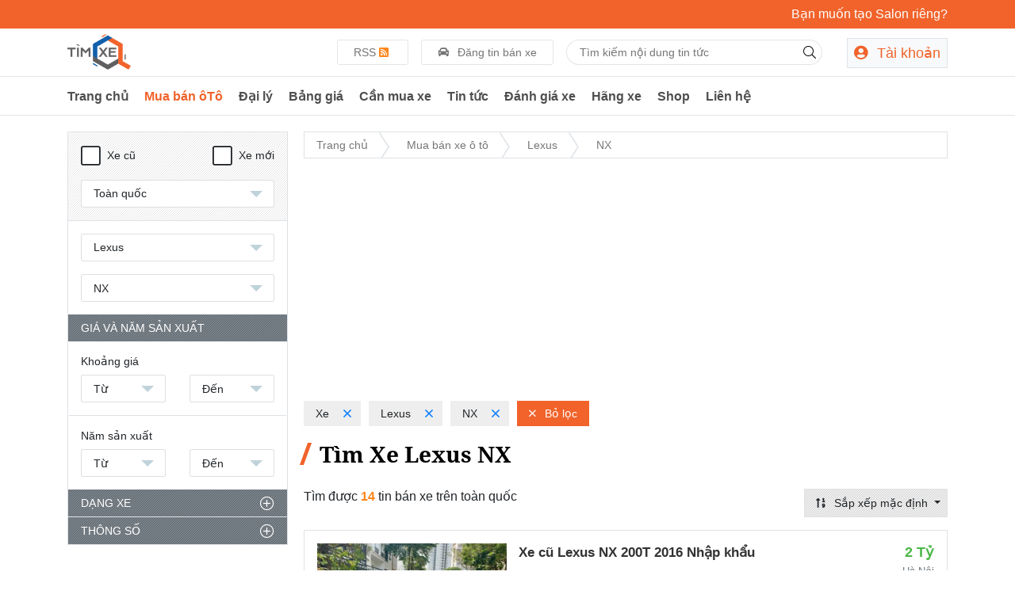

--- FILE ---
content_type: text/html; charset=UTF-8
request_url: https://timxe.net/xe/lexus/nx
body_size: 14431
content:
<!DOCTYPE html>
<html lang="vi">
<head>
    <meta http-equiv="Content-Type" content="text/html; charset=utf-8" />
    <meta http-equiv="X-UA-Compatible" content="IE=edge">
    <meta name="viewport" content="width=device-width, initial-scale=1.0, maximum-scale=1.0" />

    <base href="/">
    <link type="image/x-icon" href="https://cdn.timxe.net/timxe/static/favicon/icon.png?version=v6.7.0" rel="shortcut icon" />
<link rel="manifest" href="https://cdn.timxe.net/timxe/manifest.json?version=v6.7.0">
<meta name="msapplication-TileColor" content="#ffffff">
<meta name="msapplication-TileImage" content="https://cdn.timxe.net/timxe/static/favicon/ms-icon-144x144.png?version=v6.7.0">
<meta name="theme-color" content="#ffffff">
    <title>Tìm xe Lexus NX | TimXe.Net</title>
    <meta rel="canonical" href="https://timxe.net/xe/lexus/nx"/>
    <link rel="canonical" href="https://timxe.net/xe/lexus/nx"/>
    <meta name="copyright" content="Timxe.Net">
    <meta name="description" content="Tìm xe ô tô, tìm đại lý Mua bán xe ô tô mới Mua bán xe ô tô cũ ô tô qua sử dụng hãng xe Lexus dòng xe Lexus NX Lexus NX 2015 Lexus NX 2016 Lexus NX 2017 Lexus N..."/>
    <meta name="robots" content="index, archive, follow, noodp">
    <meta name="googlebot" content="index,archive,follow,noodp">
    <meta name="msnbot" content="all,index,follow">
    <meta name="theme-color" content="#1260ab">
    <meta name="seo" content="0d60a2dadd857aa487bb3ca6ce9faaea"/>
    <meta name="keywords" content="Tìm xe ô tô, tìm đại lý, Mua bán xe ô tô mới, Mua bán xe ô tô cũ, ô tô qua sử dụng, hãng xe Lexus, dòng xe Lexus NX, Lexus NX 2015, Lexus NX 2016, Lexus NX 2017, Lexus NX 2018, Lexus NX 2019, Lexus NX 2020">
    <meta name="author" content="TimXe.Net"/>
    <meta property="article:author" content="TimXe.Net">
    <meta name="google-site-verification" content="rPSpUR0j4hU_sV6UJJLclTtW9JjTIZwDj8KDBE04WWE">
    <meta property="fb:app_id" content="1239269550268595"/>
    <meta name="msvalidate.01" content="418AE04A18EBA619FEDF469EFD44E79A"/>
    <meta name="yandex-verification" content="05e36abb83254f52"/>
    <meta name='dmca-site-verification' content='RVNyTHhycWhFdFUzUUpjam5UajIyQT090' />
    <meta property="og:url" content="https://timxe.net/xe/lexus/nx"/>
    <meta property="og:title" content="Tìm xe Lexus NX | TimXe.Net"/>
    <meta property="og:description" content="Tìm xe ô tô, tìm đại lý Mua bán xe ô tô mới Mua bán xe ô tô cũ ô tô qua sử dụng hãng xe Lexus dòng xe Lexus NX Lexus NX 2015 Lexus NX 2016 Lexus NX 2017 Lexus N..."/>
        <meta property="og:image" content="https://cdn.timxe.net/timxe/bamifiles/media/49566cdc54e09admin.jpg"/>
        <meta property="og:image:alt" content="Tìm xe Lexus NX | TimXe.Net"/>
    <meta property="og:site_name" content="TimXe.Net"/>
    <meta property="og:type" content="website"/>
    <meta property="fb:pages" content="436529253763185">
    <meta property="ia:markup_url" content="https://timxe.net/xe/lexus/nx">
    <meta property="ia:rules_url" content="https://timxe.net/xe/lexus/nx">
    <meta name="twitter:title" content="Tìm xe Lexus NX | TimXe.Net">
    <meta name="twitter:description" content="Tìm xe ô tô, tìm đại lý Mua bán xe ô tô mới Mua bán xe ô tô cũ ô tô qua sử dụng hãng xe Lexus dòng xe Lexus NX Lexus NX 2015 Lexus NX 2016 Lexus NX 2017 Lexus N...">

            <meta name="twitter:image" content="https://cdn.timxe.net/timxe/bamifiles/media/49566cdc54e09admin.jpg">
        <meta name="twitter:card" content="summary_large_image">
    <meta name="format-detection" content="telephone=no">
    <meta name="application-name" content="TimXe.Net"/>
    <meta name="apple-mobile-web-app-status-bar-style" content="white"/>
    <meta name="apple-mobile-web-app-capable" content="yes"/>
    <meta name="mobile-web-app-capable" content="yes"/>

    <!-- CSRF Token -->
    <meta name="csrf-token" content="L9U2PvXKVLA1qCOUzKt8iWx5ajigU8syWvKW45Tq">
    <meta name="csrf-spam" content="u1">


    <script>
        var DOMAIN = 'https://timxe.net';
        var APP_TOKEN = '342502caf9fd301ceaa44eb41389519c_u1';
        var VERSION_API = 'v1';
        var URL_AVATAR = 'https://cdn.timxe.net/timxe/';
    </script>


    <!-- Styles -->
    <link href="https://cdn.timxe.net/timxe/static/assets/css/all.min.css?version=v6.7.0" rel="stylesheet" media="all" id="first_style"  />
    <link href="https://cdn.timxe.net/timxe/static/assets/css/custom.min.css?version=v6.7.0" rel="stylesheet" media="all">

    <!-- Customize -->
    
    <style>
        iframe {
            width: 100% !important;
        }
    </style>

        <script type="application/ld+json">
        {
          "@context": "https://schema.org/",
          "@type": "Person",
          "name": "Trần Long",
          "url": "https://timxe.net",
          "image": "https://s1.supo.vn/timxe/bamifiles/avatar/ad0e277c0e8e4865701286226fd411f3.png",
          "sameAs": [
            "https://www.facebook.com/tranlongpconline",
            "https://twitter.com/tranlongpc",
            "https://www.instagram.com/tranlongpc/",
            "https://www.youtube.com/channel/UCoN5FbkM8BGnzzuaEp6MNhQ/",
            "https://www.linkedin.com/in/tranlongpc",
            "https://timxe.net"
          ],
          "jobTitle": "editor",
          "worksFor": {
            "@type": "Organization",
            "name": "TimXe.Net"
          }
        }
        </script>
    <script type="application/ld+json" data-rh="true">
{
    "@context":"http://schema.org",
    "@type":"WebSite",
    "name":"TimXe.Net",
    "alternateName": "TimXe.Net",
    "url":"https://timxe.net",
    "potentialAction":{
        "@type":"SearchAction",
        "target":"/search?keyword={search_term_string}",
        "query-input":"required name=search_term_string"
    },
    "sameAs":[
        "https://www.facebook.com/timxe.net/",
        "https://twitter.com/timxe_net"
    ]
}
</script>
<script type="application/ld+json">
{
  "@context": "https://schema.org",
  "@type": "Organization",
  "url": "https://timxe.net",
  "logo": "https://cdn.timxe.net/timxe/static/assets/images/logo_m.png?version=v6.7.0",
  "name": "TimXeNet",
  "contactPoint": [
    {
        "@type": "ContactPoint",
        "telephone": "+84-975730827",
        "contactType": "customer service",
        "contactOption": [
          "HearingImpairedSupported",
          "TollFree"
        ],
        "areaServed": "VN",
        "availableLanguage": [
          "English",
          "Vietnamese"
        ]
    }
  ]
}
</script>
    <script type="application/ld+json" data-rh="true">
        {
              "@context": "http://schema.org",
              "@type": "BreadcrumbList",
              "itemListElement": [
                {
                  "@type": "ListItem",
                  "position": 1,
                  "item": {
                    "@id": "https://timxe.net",
                    "name": "Tìm Xe"
                  }
                },
                                            {
                  "@type": "ListItem",
                  "position": 1,
                          "item": {
                            "@id": "https://timxe.net/xe",
                            "name": "Mua bán xe ô tô"
                          }
                        }
                        ,                            {
                  "@type": "ListItem",
                  "position": 2,
                          "item": {
                            "@id": "https://timxe.net/xe/lexus",
                            "name": "Lexus"
                          }
                        }
                        ,                            {
                  "@type": "ListItem",
                  "position": 3,
                          "item": {
                            "@id": "https://timxe.net/xe/lexus/nx",
                            "name": "NX"
                          }
                        }
                                            
        ]
      }
    </script>
    
    <script type="application/ld+json">
        {
            "@context": "http://schema.org/",
            "@type": "Product",
            "name": "Lexus NX",
            "image": "https://cdn.timxe.net/timxe/bamifiles/deal/22/c249a78ad4d57f68edb82ab2960bb40a.jpg",
            "description": "Mua bán xe Lexus NX cũ mới giá tốt uy tín. Tại timxe.net bạn dễ dàng bán hay tìm mua cho mình một chiếc xe Lexus NX giá tốt phù hợp nhất",
            "url": "/xe/lexus/nx",
            "sku": "lexus-nx",
            "gtin8": "lexus-nx",
            "brand": {
                "@type": "Brand",
                "name": "Lexus",
                "logo" : "https://timxe.net/bamifiles/car_manufacturer/cda1c55c2bdb6448cb51bf76b8f00538.png"
            },
            "offers": {
                "@type": "AggregateOffer",
                "offerCount": "2000",
                "lowPrice": "500000000",
                "highPrice": "5000000000",
                "priceCurrency": "VND"
            },
            "review": {
                "@type": "Review",
                "datePublished": "2025-04-30",
                "description": "Sản phẩm này trên TimXe.Net có thông tin chuẩn, giá cả hợp lý. Tìm kiếm xe ô tô cũ được đánh giá cao, hỗ trợ nhiệt tình",
                "name": "Chất lượng cao",
                "reviewRating": {
                  "@type": "Rating",
                  "ratingValue": "5.0",
                  "bestRating": "5"
                },
                "author": {
                  "@type": "Person",
                  "name": "Trần Long"
                }
              },
            "AggregateRating": {
                "@type": "AggregateRating",
                "worstRating": "1",
                "ratingValue": "5.0",
                "bestRating": "5",
                "ratingCount": "51537"
            }
        }
    </script>
    </head><body cz-shortcut-listen="true"   class="">
        <div id="load_page">
    <div class="div_loading"></div>
</div>    <div class="bg_no_click"></div>
    <div id="main">
       <div class="bg-orange">
    <div class="container">
        <div class="row py-2">

            <div class="col-12 text-right">
                <a href="https://timxe.net/register?utm_source=header_bar" title="Đăng ký tài khoản mới"><span class="text-white text-size-16 font-w-200">Bạn muốn tạo Salon riêng?</span></a>
            </div>
        </div>
    </div>

</div>
        <div id="header">

                    <section class="header-wrapper " >
    <div class="container d-flex">
        <div class="logo mr-5">
            <a href="https://timxe.net" title="Mua bán xe ô tô cũ mới đã qua sử dụng">
                <img src="https://cdn.timxe.net/timxe/static/assets/images/logo_m.png?version=v6.7.0" alt="TIMXE" style="height: 45px;">
            </a>
        </div>
        <div class="change_zone no_print hide_mobile flex-fill mx-3 ">
            <div class="d-flex">
    <div class="py-2 ml-auto ">
        <a href="https://timxe.net/rss" class="btn_header_top mr-3" title="Đọc tin RSS " >
            <span>RSS</span>
            <i class="fas fa-rss-square text-orange"></i>
        </a>

        <a href="https://timxe.net/account/deal/create" class="btn_header_top mr-3 " title="Đọc tin RSS " >
            <icon class="fas fa-car"></icon> Đăng tin bán xe
        </a>
    </div>
    <div class="w-40">
        <div class="box-search">
    <form action="https://timxe.net/search" class="d-flex ">
        <input type="text" name="s" class="input-search w-100 px-3" placeholder="Tìm kiếm nội dung tin tức"  required value="">
        <button class="btn-search click" type="submit"><i class="fal fa-search"></i></button>
    </form>
</div>
    </div>
</div>        </div>
        <div class="menu_top no_print ">
            <div class="header_usercp">

                        <a href="https://timxe.net/login" class="btn-link-register border bg-light px-2 py-2 "><icon class="fas fa-user-circle"></icon> Tài khoản</a>
            </div>        </div>
    </div>

</section>
<section class="main_menu no_print sticker" id="div_main_menu" style="height: 50px;">
    <div class="container">
        <div class="d-flex">
            <div>
                <li class="mini_logo text-center">
                    <a href="https://timxe.net" title="Mua bán xe ô tô cũ mới đã qua sử dụng"><img src="https://cdn.timxe.net/timxe/static/assets/images/logo.png?version=v6.7.0" alt="Mua bán xe ô tô cũ mới đã qua sử dụng" style="height: 45px;"></a>
                </li>
                <li class=" menu_home"><a href="https://timxe.net" title="Mua bán xe ô tô cũ mới đã qua sử dụng">Trang chủ</a></li>
                <li class="btn-active"><a href="https://timxe.net/xe" title="Mua bán xe ô tô cũ mới">Mua bán ôTô</a></li>
                <li class=""><a href="https://timxe.net/salon" title="Danh sách đại lý">Đại lý</a></li>
                <li class=""><a href="https://timxe.net/bang-gia" title="Các tin cần mua xe">Bảng giá</a></li>
                <li class=""><a href="https://timxe.net/mua-xe" title="Các tin cần mua xe">Cần mua xe</a></li>
                <li class=""><a href="https://timxe.net/tin-tuc" title="Tin tức xe">Tin tức</a></li>
                <li class=""><a href="https://timxe.net/danh-gia-xe" title="Đánh giá xe">Đánh giá xe</a></li>
                <li class=""><a href="https://timxe.net/hang-xe" title="Hãng xe">Hãng xe</a></li>
                <li class=""><a href="https://timxe.net/shop" title="Shop">Shop</a></li>
                <li class=""><a href="https://timxe.net/salon/timxenet/lien-he.html" title="Liên hệ với TimXe.Net">Liên hệ</a></li>
            </div>
            <div class="ml-auto">
                <div class="mini_logo py-1">
                                    </div>
            </div>
        </div>
    </div>
</section>        
</div>
        <div class="layout-body mb-3"

                          ng-app="App_app" ng-controller="AppController"
                                >
            <div class="container">
        <div class="layout-website-left-menu layout_menu">
        <div class="column-left">
            <div class="menu_left" ng-init="auto_search = 1">
                <div class="box_search_2 border m_no_border">
        <form method="POST" action="https://timxe.net/tim-xe" accept-charset="UTF-8" class="form-horizontal bordered-row" name="form-search" id="form-search"><input name="_token" type="hidden" value="L9U2PvXKVLA1qCOUzKt8iWx5ajigU8syWvKW45Tq">
    <div class="p-3 bg_line_01 border-bottom">
        <div class="form-group div_flex_2 class_cu_moi" style="min-height: 26px;">
            <div class="item click" ng-repeat="item in list_settings.settings.SecondHand.data track by $index" ng-click="click_item(item); submit_form()">
                <i class="{{ (item.selected)  ? 'fas fa-check-square' : 'fal fa-square' }} fa-2x align-middle mr-2 bg-white"></i><span class="text-size-14 font-w-500">{{ item.data_name }}</span>
                <input type="hidden" name="SecondHand[]" ng-value="item.data_slug" ng-if="item.selected">
            </div>
        </div>

        <div class="form-group mb-0">
            <input type="hidden" name="location" ng-value="selected.location.local_code" ng-if="selected.location.local_code">
            <div class="select_8">
                <div class="dropdown ">
                    <div class="form-03 dropdown-toggle div_flex_2"  data-toggle="dropdown" aria-expanded="true" aria-haspopup="true">
                        {{ selected.location.local_name ? selected.location.local_name : 'Toàn quốc' }}
                    </div>

                    <div class="dropdown-menu dd_location m_w_100" >
                        <div class="list_scroll  py-3">
                            <div class="text-bold text-uppercase click" ng-click="selected.location = {}; submit_form()"><icon class="fas fa-map-marker-alt"></icon>Toàn quốc</div>
                            <div class="row">
                                <div class="col-md-4 border-right">
                                    <div class="text-bold text-uppercase my-2">Miền bắc</div>
                                    <div class="div_relative">
                                        <div class="row">
                                            <div class="dropdown-item click col-md-6 {{ item.focus ? 'text-bold' : '' }}" ng-repeat="item in list_location_zone.zone_1 track by $index" ng-click="selected.location = item; submit_form()">{{ item.local_name }}</div>
                                        </div>
                                    </div>
                                </div>
                                <div class="col-md-4 ">
                                    <div class="text-bold text-uppercase my-2">Miền Trung</div>
                                    <div class="div_relative">
                                        <div class="row">
                                            <div class="dropdown-item click col-md-6 {{ item.focus ? 'text-bold' : '' }}" ng-repeat="item in list_location_zone.zone_2 track by $index" ng-click="selected.location = item; submit_form()">{{ item.local_name }}</div>
                                        </div>
                                    </div>
                                </div>
                                <div class="col-md-4 border-left">
                                    <div class="text-bold text-uppercase my-2">Miền Nam</div>
                                    <div class="div_relative">
                                        <div class="row">
                                            <div class="dropdown-item click col-md-6 {{ item.focus ? 'text-bold' : '' }}" ng-repeat="item in list_location_zone.zone_3 track by $index" ng-click="selected.location = item; submit_form()">{{ item.local_name }}</div>
                                        </div>
                                    </div>
                                </div>
                            </div>
                        </div>
                    </div>
                </div>
            </div>
        </div>
    </div>
    <div class="p-3 ">
        <div class="form-group">
            <input type="hidden" name="Manufacturer" ng-value="selected.Manufacturer.manufacturer_slug">
            <div class="select_8">
                <div class="dropdown ">
                    <div class="form-03 dropdown-toggle div_flex_2 div_hangxe"  data-toggle="dropdown" aria-expanded="true" aria-haspopup="true">
                        {{ selected.Manufacturer.manufacturer_name ? selected.Manufacturer.manufacturer_name : 'Hãng xe' }}
                    </div>
                    <div class="dropdown-menu  dd_manufacturer m_w_100" >
                        <div class="row">
                            <div class="  pr-md-0 col-md-4 col-01-left m_w_100">
                                <div>
                                    <div class="search">
                                        <input type="text"  placeholder="Tìm kiếm" ng-model="search.Manufacturer">
                                    </div>
                                    <div class="list_scroll">
                                        <div class="dropdown-item click font-w-500" ng-click="selected.Manufacturer = {}; selected.Car_model = {}; submit_form()"><icon class="fas fa-check-square"></icon> Tất cả</div>
                                        <div class="dropdown-item click font-w-500" ng-repeat="item in list_settings.manufacturer | filter:{'manufacturer_name':search.Manufacturer}  track by $index" ng-click="selected.Manufacturer = item; selected.Car_model = {}; submit_form()">
                                            <icon class="fas fa-chevron-right"></icon> {{ item.manufacturer_name }}
                                        </div>
                                    </div>
                                </div>
                            </div>
                            <div class="col-md-8 col-01-right px-3 hide_mobile" ng-show="count_focus_manufacturer.length > 0">
                                <div class="row">
                                    <div class="dropdown-item click font-w-500 col-md-6" ng-repeat="item in list_settings.manufacturer | filter:{'manufacturer_focus':1} | limitTo:16 as count_focus_manufacturer  track by $index" ng-click="selected.Manufacturer = item; submit_form()">
                                        <img ng-src="{{ item.image }}" alt="" class="image">
                                        <span class="text-left ml-2">{{ item.manufacturer_name }}</span>
                                    </div>
                                </div>
                            </div>
                        </div>
                    </div>
                </div>
            </div>
        </div>

        <div class="form-group mb-0">
            <input type="hidden" name="Car_model" ng-value="selected.Car_model.model_slug">
            <div class="select_8">
                <div class="dropdown">
                    <div class="form-03 dropdown-toggle"  data-toggle="dropdown" aria-expanded="true" aria-haspopup="true" >
                        {{ selected.Car_model.model_name ? selected.Car_model.model_name : 'Dòng xe' }}
                    </div>
                    <div class="dropdown-menu" >
                        <div ng-show="selected.Manufacturer.manufacturer_name">
                            <div class="search" ng-show="selected.Manufacturer.models.length > 7">
                                <input type="text"  placeholder="Lọc nhanh" ng-model="search.Car_model">
                            </div>
                            <div class="list_scroll">
                                <li class="dropdown-item click" ng-click="selected.Car_model = {}; submit_form()">Tất cả</li>
                                <li class="dropdown-item click" ng-repeat="item in selected.Manufacturer.models | filter:{ model_name:search.Car_model} as car_model_count track by $index" ng-click="selected.Car_model = item; submit_form(); "><icon class="fas fa-angle-right"></icon>{{ item.model_name }}</li>
                            </div>
                        </div>
                        <div ng-show="!selected.Manufacturer.manufacturer_name" class="text-center py-2 ">
                            Chọn hãng xe trước!
                        </div>
                    </div>
                </div>
            </div>
        </div>
    </div>
    <div class="">
        <div class="px-3 py-2 bg-secondary bg_line_01 text-white text-uppercase">Giá và Năm sản xuất</div>
        <div class="p-3">
            <div class="form-group">
            <label for="">Khoảng giá</label>
            <div class="row border-bottom">
                <div class="col-6">
                    <div class="form-group">
                        <input type="hidden" name="Price_Start" ng-value="selected.Price_Start.price">
                        <div class="select_8">
                            <div class="dropdown">
                                <div class="form-03 dropdown-toggle"  data-toggle="dropdown" aria-expanded="true" aria-haspopup="true" >
                                    {{ selected.Price_Start.name ? selected.Price_Start.name : 'Từ' }}
                                </div>
                                <div class="dropdown-menu" >
                                    <div class="search">
                                        <input type="text"  placeholder="Lọc nhanh" ng-model="search.Price_Start">
                                    </div>
                                    <div class="list_scroll">
                                        <li class="dropdown-item click" ng-click="selected.Price_Start = {}; submit_form()">Tất cả</li>
                                        <li class="dropdown-item click" ng-repeat="item in list_price | filter:search.Price_Start | filter:CompaThan('price', selected.Price_End.price, '<=') as count_price_start track by $index" ng-click="selected.Price_Start = item; submit_form()">{{ item.name }}</li>
                                    </div>
                                </div>
                            </div>
                        </div>
                    </div>
                </div>
                <div class="col-6">
                    <div class="form-group">
                        <input type="hidden" name="Price_End" ng-value="selected.Price_End.price">
                        <div class="select_8">
                            <div class="dropdown">
                                <div class="form-03 dropdown-toggle"  data-toggle="dropdown" aria-expanded="true" aria-haspopup="true" >
                                    {{ selected.Price_End.name ? selected.Price_End.name : 'Đến' }}
                                </div>
                                <div class="dropdown-menu" >
                                    <div class="search">
                                        <input type="text"  placeholder="Lọc nhanh" ng-model="search.Price_End">
                                    </div>
                                    <div class="list_scroll">
                                        <li class="dropdown-item click" ng-click="selected.Price_End = {};  submit_form()">Tất cả</li>
                                        <li class="dropdown-item click" ng-repeat="item in list_price | filter:search.Price_End | filter:CompaThan('price', selected.Price_Start.price, '>=') as count_price_start track by $index" ng-click="selected.Price_End = item; submit_form()">{{ item.name }}</li>
                                    </div>
                                </div>
                            </div>
                        </div>
                    </div>
                </div>
            </div>
        </div>
            <div class="form-group mb-0">
                <label for="">Năm sản xuất</label>
                <div class="row">
                    <div class="col-6">
                        <div class="form-group mb-0">
                            <input type="hidden" name="Year_Start" ng-value="selected.Year_Start.name">
                            <div class="select_8">
                                <div class="dropdown">
                                    <div class="form-03 dropdown-toggle"  data-toggle="dropdown" aria-expanded="true" aria-haspopup="true" >
                                        {{ selected.Year_Start.name ? selected.Year_Start.name : 'Từ' }}
                                    </div>
                                    <div class="dropdown-menu" >
                                        <div class="search">
                                            <input type="text"  placeholder="Lọc nhanh" ng-model="search.Year_Start">
                                        </div>
                                        <div class="list_scroll">
                                            <li class="dropdown-item click" ng-click="selected.Year_Start = {}; submit_form()">Tất cả</li>
                                            <li class="dropdown-item click" ng-repeat="item in list_years | filter:{ name:search.Year_Start} | filter:CompaThan('name', selected.Year_End.name, '<=') as count_year_start track by $index" ng-click="selected.Year_Start = item; submit_form()">{{ item.name }}</li>
                                        </div>
                                    </div>
                                </div>
                            </div>
                        </div>
                    </div>
                    <div class="col-6">
                        <div class="form-group mb-0">
                            <input type="hidden" name="Year_End" ng-value="selected.Year_End.name">
                            <div class="select_8">
                                <div class="dropdown">
                                    <div class="form-03 dropdown-toggle"  data-toggle="dropdown" aria-expanded="true" aria-haspopup="true" >
                                        {{ selected.Year_End.name ? selected.Year_End.name : 'Đến' }}
                                    </div>
                                    <div class="dropdown-menu" >
                                        <div class="search">
                                            <input type="text"  placeholder="Lọc nhanh" ng-model="search.Year_End">
                                        </div>
                                        <div class="list_scroll">
                                            <li class="dropdown-item click" ng-click="selected.Year_End = {}; submit_form()">Tất cả</li>
                                            <li class="dropdown-item click" ng-repeat="item in list_years | filter:{ name:search.Year_End} | filter:CompaThan('name', selected.Year_Start.name, '>=') as count_year_start track by $index" ng-click="selected.Year_End = item; submit_form()">{{ item.name }}</li>
                                        </div>
                                    </div>
                                </div>
                            </div>
                        </div>
                    </div>
                </div>
            </div>
        </div>
    </div>

    <div class="{{ !box.car_type.selected ? 'border-bottom' : '' }}">
        <div class="px-3 py-2 bg-secondary bg_line_01 text-white text-uppercase">Dạng xe
            <div class="float-right  click" ng-click="click_item(box.car_type)">
                <i class="fal fa-minus-circle text-size-18" ng-if="box.car_type.selected"></i>
                <i class="fal fa-plus-circle text-size-18" ng-if="!box.car_type.selected"></i>
            </div>
        </div>
        <div class="p-3 border-bottom" style="min-height: 289px" ng-if="box.car_type.selected">
            <div class="row">
                <div class="col-md-4 col-4 text-center px-2 click " ng-repeat="item in list_settings.settings.car_type.data track by $index" ng-click="click_item(item); submit_form()">
                    <img ng-src="/{{ item.data_image  }}" width="80%" height="30px">
                    <div class="{{ item.selected ? 'text-danger' : 'text-secondary' }} py-2  text-size-12">{{ item.data_name }}</div>
                    <input type="hidden" name="car_type[]" ng-value="item.data_id" ng-if="item.selected">
                </div>
            </div>

            <div class="click pl-0 pt-2 font-w-500" ng-click="unselect(list_settings.settings.car_type.data); submit_form()" ng-if="Filter.car_type">Bỏ chọn tất cả</div>
        </div>
    </div>

    <div class="bg_line_01">
        <div class="px-3 py-2 bg-secondary bg_line_01 text-white text-uppercase">Thông số
            <div class="float-right  click" ng-click="click_item(box.thongso)">
                <i class="fal fa-minus-circle text-size-18" ng-if="box.thongso.selected"></i>
                <i class="fal fa-plus-circle text-size-18" ng-if="!box.thongso.selected"></i>
            </div>
        </div>
        <div class="p-3" ng-if="box.thongso.selected">
            <div class="form-group">
                <input type="hidden" name="MadeIn" ng-value="selected.MadeIn.data_id">
                <div class="select_8">
                    <div class="dropdown ">
                        <div class="form-03 dropdown-toggle div_flex_2"  data-toggle="dropdown" aria-expanded="true" aria-haspopup="true" >
                            {{ selected.MadeIn.data_name ? selected.MadeIn.data_name : 'Xuất xứ' }}
                        </div>
                        <div class="dropdown-menu" >
                            <li class="dropdown-item click" ng-click="selected.MadeIn = {}; submit_form()">Tất cả</li>
                            <li class="dropdown-item click" ng-repeat="item in list_settings.settings.MadeIn.data track by $index" ng-click="selected.MadeIn = item ; submit_form()"><icon class="fas fa-angle-right"></icon>{{ item.data_name }}</li>
                        </div>
                    </div>
                </div>
            </div>

            <div class="form-group">
                <input type="hidden" name="FuelType" ng-value="selected.FuelType.data_id">
                <div class="select_8">
                    <div class="dropdown ">
                        <div class="form-03 dropdown-toggle div_flex_2"  data-toggle="dropdown" aria-expanded="true" aria-haspopup="true" >
                            {{ selected.FuelType.data_name ? selected.FuelType.data_name : 'Nhiên liệu' }}
                        </div>
                        <div class="dropdown-menu" >
                            <li class="dropdown-item click" ng-click="selected.FuelType = {}; submit_form()">Tất cả</li>
                            <li class="dropdown-item click" ng-repeat="item in list_settings.settings.FuelType.data track by $index" ng-click="selected.FuelType = item; submit_form()"><icon class="fas fa-angle-right"></icon>{{ item.data_name }}</li>
                        </div>
                    </div>
                </div>
            </div>

            <div class="form-group">
                <input type="hidden" name="drivertrain" ng-value="selected.drivertrain.data_id">
                <div class="select_8">
                    <div class="dropdown ">
                        <div class="form-03 dropdown-toggle div_flex_2"  data-toggle="dropdown" aria-expanded="true" aria-haspopup="true" >
                            {{ selected.drivertrain.data_name ? selected.drivertrain.data_name : 'Kiểu dẫn động' }}
                        </div>
                        <div class="dropdown-menu" >
                            <li class="dropdown-item click" ng-click="selected.drivertrain = {}; submit_form()">Tất cả</li>
                            <li class="dropdown-item click" ng-repeat="item in list_settings.settings.drivertrain.data track by $index" ng-click="selected.drivertrain = item ; submit_form()"><icon class="fas fa-angle-right"></icon>{{ item.data_name }}</li>
                        </div>
                    </div>
                </div>
            </div>

            <div class="form-group">
                <input type="hidden" name="transmission" ng-value="selected.transmission.data_id">
                <div class="select_8">
                    <div class="dropdown ">
                        <div class="form-03 dropdown-toggle div_flex_2"  data-toggle="dropdown" aria-expanded="true" aria-haspopup="true" >
                            {{ selected.transmission.data_name ? selected.transmission.data_name : 'Hộp số' }}
                        </div>
                        <div class="dropdown-menu" >
                            <li class="dropdown-item click" ng-click="selected.transmission = {}; submit_form()">Tất cả</li>
                            <li class="dropdown-item click" ng-repeat="item in list_settings.settings.transmission.data track by $index" ng-click="selected.transmission = item; submit_form()"><icon class="fas fa-angle-right"></icon>{{ item.data_name }}</li>
                        </div>
                    </div>
                </div>
            </div>

            <div class="form-group">
                <div class="select_8">
                    <div class="dropdown ">
                        <div class="form-03 dropdown-toggle div_flex_2 "  data-toggle="dropdown" aria-expanded="true" aria-haspopup="true" >
                            <div class="div_long_text">
                                <span ng-repeat="item in list_settings.settings.ExteriorColor.data | filter: {selected:1} as count_color track by $index">{{ item.data_name }}<compa ng-show="!$last">,</compa></span>
                                <span ng-show="count_color.length == 0">Màu xe</span>
                            </div>
                        </div>

                        <div class="dropdown-menu dd_color m_w_100" ng-click="no_action($event)">
                            <div class="dropdown-item click pl-0 py-2 font-w-500" ng-click="unselect(list_settings.settings.ExteriorColor.data)">Tất cả</div>
                            <div class="row ">
                                <div class="dropdown-item cursor-pointer col-md-4 div_flex {{ item.selected == 1 ? 'selected' : '' }}" ng-repeat="item in list_settings.settings.ExteriorColor.data track by $index" ng-click="click_item(item)">
                                    <div class="div_image" ng-style="{'background-image': 'url(/' + item.data_image + ')'}"></div>
                                    <span class="ml-2">{{ item.data_name }}</span>
                                    <input type="hidden" name="color[]" ng-value="item.data_id" ng-if="item.selected">
                                </div>
                            </div>
                            <div class="dropdown-item click pl-0 py-2 font-w-500" ng-click="submit_form()">
                                <button class="btn btn-sm btn-secondary">Chọn</button>
                            </div>
                        </div>
                    </div>
                </div>
            </div>

            <div class="row">
                <div class="col-6">
                    <div class="form-group mb-0">
                        <input type="hidden" name="NumOfSeat" ng-value="selected.NumOfSeat.data_id">
                        <div class="select_8">
                            <div class="dropdown ">
                                <div class="form-03 dropdown-toggle div_flex_2"  data-toggle="dropdown" aria-expanded="true" aria-haspopup="true" >
                                    {{ selected.NumOfSeat.data_name ? selected.NumOfSeat.data_name : 'Số ghế' }}
                                </div>
                                <div class="dropdown-menu" >
                                    <li class="dropdown-item click" ng-click="selected.NumOfSeat = {} ; submit_form()">Tất cả</li>
                                    <li class="dropdown-item click" ng-repeat="item in list_settings.settings.NumOfSeat.data track by $index" ng-click="selected.NumOfSeat = item; submit_form()"><icon class="fas fa-angle-right"></icon>{{ item.data_name }}</li>
                                </div>
                            </div>
                        </div>
                    </div>
                </div>
                <div class="col-6">
                    <div class="form-group mb-0">
                        <input type="hidden" name="NumOfDoor" ng-value="selected.NumOfDoor.data_id">
                        <div class="select_8">
                            <div class="dropdown ">
                                <div class="form-03 dropdown-toggle div_flex_2"  data-toggle="dropdown" aria-expanded="true" aria-haspopup="true" >
                                    {{ selected.NumOfDoor.data_name ? selected.NumOfDoor.data_name : 'Số cửa' }}
                                </div>
                                <div class="dropdown-menu" >
                                    <li class="dropdown-item click" ng-click="selected.NumOfDoor = {}; submit_form()">Tất cả</li>
                                    <li class="dropdown-item click" ng-repeat="item in list_settings.settings.NumOfDoor.data track by $index" ng-click="selected.NumOfDoor = item; submit_form()"><icon class="fas fa-angle-right"></icon>{{ item.data_name }}</li>
                                </div>
                            </div>
                        </div>
                    </div>
                </div>
            </div>
        </div>
    </div>

    <div class="my-3" ng-show="auto_search == 0">
        <div class="col-12">
            <div class="row">
                                    <div class="col-12">
                        <button class="btn btn-orange btn-block" ng-click="submit_form_click()">Tìm kiếm</button>
                    </div>
                
            </div>
        </div>

    </div>
    </form>
</div>                <div class="my-3">
    <ins class="adsbygoogle"
         style="display:block; text-align:center;"
         data-ad-layout="in-article"
         data-ad-format="fluid"
         data-ad-client="ca-pub-6251687538163001"
         data-ad-slot="2639069307"></ins>
    <script>
        (adsbygoogle = window.adsbygoogle || []).push({});
    </script>
</div>                <div class="supo_ajax mt-3" key="buy_new" data-limit="15"></div>
            </div>
        </div>
        <div class="column-center">
            <nav aria-label="breadcrumb">
    <ol class="breadcrumb mb-3 pt-sm-1">
        <li class="breadcrumb-item">
            <a href="https://timxe.net" title="Mua bán xe ô tô cũ mới đã qua sử dụng"><span>Trang chủ</span></a>
        </li>
                            

                
                
    
                        <li class="breadcrumb-item" >
                <a  href="https://timxe.net/xe" title="Mua bán xe ô tô">
                    <span >Mua bán xe ô tô</span>
                </a>
            </li>
                    <li class="breadcrumb-item" >
                <a  href="https://timxe.net/xe/lexus" title="Mua bán xe ô tô Lexus">
                    <span >Lexus</span>
                </a>
            </li>
                    <li class="breadcrumb-item" >
                <a  href="https://timxe.net/xe/lexus/nx" title="Mua bán xe ô tô Lexus NX">
                    <span >NX</span>
                </a>
            </li>
                    
    </ol>
</nav>                <div class="block_list_filter " ng-show="show.box_search">
                    <div class="filter-com">
                Xe                <span class="btn-close"><a href="https://timxe.net/xe"><i class="fal fa-times"></i></a></span>
            </div>
        
        <div class="filter-com" ng-if="selected.location.local_code" >
            {{ selected.location.local_name }}
            <span class="btn-close click" ng-click="selected.location = {};  submit_form()"><i class="fal fa-times"></i></span>
        </div>

        <div class="filter-com" ng-if="selected.Manufacturer.manufacturer_slug" >
            {{ selected.Manufacturer.manufacturer_name }}
            <span class="btn-close click" ng-click="selected.Manufacturer = {}; selected.Car_model = {}; submit_form()"><i class="fal fa-times"></i></span>
        </div>

        <div class="filter-com" ng-if="selected.Car_model.model_slug" >
            {{ selected.Car_model.model_name }}
            <span class="btn-close click" ng-click="selected.Car_model = {}; submit_form()"><i class="fal fa-times"></i></span>
        </div>

        <div class="filter-com" ng-if="selected.MadeIn.data_name" >
            {{ selected.MadeIn.data_name }}
            <span class="btn-close click" ng-click="selected.MadeIn = {}; submit_form()"><i class="fal fa-times"></i></span>
        </div>

        <div class="filter-com" ng-if="selected.FuelType.data_name" >
            {{ selected.FuelType.data_name }}
            <span class="btn-close click" ng-click="selected.FuelType = {}; submit_form()"><i class="fal fa-times"></i></span>
        </div>

        <div class="filter-com" ng-if="selected.drivertrain.data_name" >
            {{ selected.drivertrain.data_name }}
            <span class="btn-close click" ng-click="selected.drivertrain = {}; submit_form()"><i class="fal fa-times"></i></span>
        </div>

        <div class="filter-com" ng-if="selected.transmission.data_name" >
            {{ selected.transmission.data_name }}
            <span class="btn-close click" ng-click="selected.transmission = {}; submit_form()"><i class="fal fa-times"></i></span>
        </div>

        <div class="filter-com" ng-if="selected.NumOfSeat.data_name" >
            {{ selected.NumOfSeat.data_name }}
            <span class="btn-close click" ng-click="selected.NumOfSeat = {}; submit_form()"><i class="fal fa-times"></i></span>
        </div>

        <div class="filter-com" ng-if="selected.NumOfDoor.data_name" >
            {{ selected.NumOfDoor.data_name }}
            <span class="btn-close click" ng-click="selected.NumOfDoor = {}; submit_form()"><i class="fal fa-times"></i></span>
        </div>

        <div class="filter-com" ng-if="Filter.car_type" ng-repeat="item in list_settings.settings.car_type.data | filter:{selected:1} track by $index" >
            {{ item.data_name }}
            <span class="btn-close click" ng-click="click_item(item); submit_form()"><i class="fal fa-times"></i></span>
        </div>
        <div class="filter-com has_image" ng-if="Filter.color" ng-repeat="item in list_settings.settings.ExteriorColor.data | filter: {selected:1} as count_color track by $index" >
            <div class="div_image" ng-style="{'background-image': 'url(/' + item.data_image + ')'}"></div>
            {{ item.data_name }}
            <span class="btn-close click" ng-click="click_item(item); submit_form()"><i class="fal fa-times"></i></span>
        </div>

        <div class="filter-com"  ng-if="selected.Price_Start.price || selected.Price_End.price">
            <span>Giá
                <span ng-if="(selected.Price_Start.price && selected.Price_End.price) && selected.Price_Start.price == selected.Price_End.price"> {{ selected.Price_Start.name }}</span>
                <span ng-if="selected.Price_Start.price && selected.Price_Start.price != selected.Price_End.price""> từ {{ selected.Price_Start.name }}</span>
                <span ng-if="selected.Price_End.price && selected.Price_Start.price != selected.Price_End.price""> tới {{ selected.Price_End.name }}</span>
            </span>
            <span class="btn-close click" ng-click="selected.Price_Start = {};  selected.Price_End = {}; submit_form()"><i class="fal fa-times"></i></span>
        </div>

        <div class="filter-com"  ng-if="selected.Year_Start.name || selected.Year_End.name">
            <span> Năm sản xuất
                <span ng-if="(selected.Year_Start.name && selected.Year_End.name) && selected.Year_Start.name == selected.Year_End.name"> {{ selected.Year_Start.name }}</span>
                <span ng-if="selected.Year_Start.name && selected.Year_Start.name != selected.Year_End.name"> từ {{ selected.Year_Start.name }}</span>
                <span ng-if="selected.Year_End.name && selected.Year_Start.name != selected.Year_End.name"> đến {{ selected.Year_End.name }}</span>
            </span>
            <span class="btn-close click" ng-click="selected.Year_Start = {};  selected.Year_End = {}; submit_form()"><i class="fal fa-times"></i></span>
        </div>

        <div class="filter-com btn-clear click" ng-show="has_search() > 1">
            <a href="https://timxe.net/xe"> <icon class="fal fa-times"></icon> Bỏ lọc</a>
        </div>

    </div>
            <h3 class="title font-w-700 text-size-28 mb-2 font-no" itemprop="name">
                Tìm xe Lexus NX            </h3>
            <div class="body_page">
                    <div class="div_page">

        <div class="row mb-3 mt-3 text-size-16">
            <div class="col-md-9 align-bottom">
                Tìm được <span class="text-orange text-bold">14</span> tin bán xe trên toàn quốc
            </div>
            <div class="col-md-3">
                <div class="change_sort border bg_line_01 bg-eee">
    <div class="dropdown ">
        <div class="dropdown-toggle text-size-14  py-2 text-right px-2 click"  data-toggle="dropdown" aria-expanded="true" aria-haspopup="true">
                                        <icon class="fas fa-sort-numeric-up"></icon>
                        Sắp xếp mặc định
        </div>
        <div class="dropdown-menu" >
                            <a class="dropdown-item click py-1  text-right " href="https://timxe.net/set/filter/deal/up_at.desc">
                                            <icon class="fas fa-sort-numeric-up"></icon>
                                        Sắp xếp mặc định</a>
                            <a class="dropdown-item click py-1  text-right " href="https://timxe.net/set/filter/deal/price.asc">
                                            <icon class="fas fa-sort-amount-up"></icon>
                                        Giá thấp đến cao</a>
                            <a class="dropdown-item click py-1  text-right " href="https://timxe.net/set/filter/deal/price.desc">
                                            <icon class="fas fa-sort-amount-down"></icon>
                                        Giá cao đến thấp</a>
                    </div>
    </div>
</div>
            </div>
        </div>
                    <div class="web_list_deal border m_no_border">
                                                        <div class=" deal_item user_save m_border border-bottom  p-3 px-sm-0 pt-sm-0 mt-sm-3  mb-sm-3 c_bookmark" data-id="13046" >
   <div class="row">
           <div class="col-sm-4 ">
               <div class="div_image w-100">
                   <a href="https://timxe.net/ban-xe/xe-cu-lexus-nx-200t-2016-nhap-khau-tai-ha-noi-3209365729.html" title="Xe cũ Lexus NX 200T 2016 Nhập khẩu - TimXe.Net" >
                       <img src="https://cdn.timxe.net/timxe/bamifiles/media/300_200_fit/d0d2b46ecf569fd7a7664acb62cb4be4.webp"  class="w-100 click lazyload" data-sizes="auto"   alt="Xe cũ Lexus NX 200T 2016 Nhập khẩu TimXe.Net">
                       <span><code>D0000013046</code></span>
                   </a>
               </div>

           </div>
           <div class=" col-sm-8 pl-md-0">
               <div class="d-flex w-100">
                   <div class="info w-70 m_w_100">
                       <a href="https://timxe.net/ban-xe/xe-cu-lexus-nx-200t-2016-nhap-khau-tai-ha-noi-3209365729.html" title="Can ban gap xe Xe cũ Lexus NX 200T 2016 Nhập khẩu" >
                           <h4 class="title m_text_center mt-sm-2 mx-sm-3 deal_type_normal"> Xe cũ Lexus NX 200T 2016 Nhập khẩu</h4>
                       </a>
                       <div class="price mb-sm-2 d-lg-none d-sm-block" >2 Tỷ</div>
                       <div class="statistic mt-3 text-secondary text-size-12">
                           <div class="row px-sm-3">
                               <div class="col-4 pr-0 "><icon class="fas fa-car"></icon>Xe cũ</div>
                               <div class="col-4 pr-0"><icon class="far fa-calendar-alt"></icon>2016</div>
                               <div class="col-4 px-0"><icon class="fas fa-tag"></icon>Nhập khẩu</div>
                           </div>
                           <div class="row px-sm-3 my-2">
                               <div class="col-4 pr-0"><icon class="fas fa-cogs"></icon>Số tự động</div>
                               <div class="col-4 pr-md-0 "><icon class="fas fa-gas-pump"></icon>Xăng</div>
                               <div class="col-4 pl-0 d-md-block"><icon class="fas fa-road"></icon>
                                                                          15,000 Km
                                                                  </div>
                           </div>

                       </div>
                   </div>
                                      <div class="tools w-30 d-lg-block d-none">
                       <div class="price" >
                           <span>2 Tỷ</span>
                       </div>
                       <div class="hide_mobile">
                           <div class="text-size-13 text-secondary py-1">Hà Nội</div>
                           <div class="text-size-13 text-secondary text-sub pb-1">20/11 01:00</div>
                                                          <div class="text-size-13 text-secondary">2,402 lượt xem</div>
                           
                       </div>
                   </div>
                                  </div>
                              <div class="action div_flex_2 text-size-14 pl-xl-3 d-xs-none d-sm-block">
                   <div class="div_flex_2">
                                                  <div class="border py-1 px-3 bg_line_01 font-w-500">
                               <a href="tel:0396271787" class="text-secondary" title="Liên hệ với số điện thoại 0396271787">
                                   <i class="fas fa-phone mr-1"></i> 0396271787
                               </a>
                           </div>
                                                                         <div class="ml-3 text-uppercase font-w-500" >
                                                                  <i class="fas fa-check-circle text-success"></i>
                                                              <a href="https://timxe.net/salon/xefb" class="text-secondary" title="Xem đại lý Xe FB">Xe FB</a>
                           </div>
                                          </div>
                   <div class="ml-auto list-unstyled div_flex div_save hide">
                       <li class="click mr-3 "  onclick="deal_for_user('bookmark', '3209365729', this)"><i class="icon_bookmark mr-1"></i> Lưu tin</li>
                       <li class="click"><i class="fas fa-sync-alt pr-1"></i> So sánh</li>
                   </div>
               </div>
               

           </div>
   </div>

</div>                                                        <div class=" deal_item user_save m_border border-bottom  p-3 px-sm-0 pt-sm-0 mt-sm-3  mb-sm-3 c_bookmark" data-id="18922" >
   <div class="row">
           <div class="col-sm-4 ">
               <div class="div_image w-100">
                   <a href="https://timxe.net/ban-xe/xe-cu-lexus-nx-300-2018-nhap-khau-tai-tp-ho-chi-minh-2686695345.html" title="Xe cũ Lexus NX 300 2018 Nhập khẩu - TimXe.Net" >
                       <img src="https://cdn.timxe.net/timxe/bamifiles/media/300_200_fit/202c3cbf0e2c11cb41b56b1c5801623e.webp"  class="w-100 click lazyload" data-sizes="auto"   alt="Xe cũ Lexus NX 300 2018 Nhập khẩu TimXe.Net">
                       <span><code>D0000018922</code></span>
                   </a>
               </div>

           </div>
           <div class=" col-sm-8 pl-md-0">
               <div class="d-flex w-100">
                   <div class="info w-70 m_w_100">
                       <a href="https://timxe.net/ban-xe/xe-cu-lexus-nx-300-2018-nhap-khau-tai-tp-ho-chi-minh-2686695345.html" title="Can ban gap xe Xe cũ Lexus NX 300 2018 Nhập khẩu" >
                           <h4 class="title m_text_center mt-sm-2 mx-sm-3 deal_type_normal"> Xe cũ Lexus NX 300 2018 Nhập khẩu</h4>
                       </a>
                       <div class="price mb-sm-2 d-lg-none d-sm-block" >2 Tỷ 290 Triệu</div>
                       <div class="statistic mt-3 text-secondary text-size-12">
                           <div class="row px-sm-3">
                               <div class="col-4 pr-0 "><icon class="fas fa-car"></icon>Xe cũ</div>
                               <div class="col-4 pr-0"><icon class="far fa-calendar-alt"></icon>2018</div>
                               <div class="col-4 px-0"><icon class="fas fa-tag"></icon>Nhập khẩu</div>
                           </div>
                           <div class="row px-sm-3 my-2">
                               <div class="col-4 pr-0"><icon class="fas fa-cogs"></icon>Số tự động</div>
                               <div class="col-4 pr-md-0 "><icon class="fas fa-gas-pump"></icon>Xăng</div>
                               <div class="col-4 pl-0 d-md-block"><icon class="fas fa-road"></icon>
                                                                          22,000 Km
                                                                  </div>
                           </div>

                       </div>
                   </div>
                                      <div class="tools w-30 d-lg-block d-none">
                       <div class="price" >
                           <span>2 Tỷ 290 Triệu</span>
                       </div>
                       <div class="hide_mobile">
                           <div class="text-size-13 text-secondary py-1">Tp. Hồ Chí Minh</div>
                           <div class="text-size-13 text-secondary text-sub pb-1">16/09 01:00</div>
                                                          <div class="text-size-13 text-secondary">1,405 lượt xem</div>
                           
                       </div>
                   </div>
                                  </div>
                              <div class="action div_flex_2 text-size-14 pl-xl-3 d-xs-none d-sm-block">
                   <div class="div_flex_2">
                                                  <div class="border py-1 px-3 bg_line_01 font-w-500">
                               <a href="tel:0961260725" class="text-secondary" title="Liên hệ với số điện thoại 0961260725">
                                   <i class="fas fa-phone mr-1"></i> 0961260725
                               </a>
                           </div>
                                                                 </div>
                   <div class="ml-auto list-unstyled div_flex div_save hide">
                       <li class="click mr-3 "  onclick="deal_for_user('bookmark', '2686695345', this)"><i class="icon_bookmark mr-1"></i> Lưu tin</li>
                       <li class="click"><i class="fas fa-sync-alt pr-1"></i> So sánh</li>
                   </div>
               </div>
               

           </div>
   </div>

</div>                                                        <div class=" deal_item user_save m_border border-bottom  p-3 px-sm-0 pt-sm-0 mt-sm-3  mb-sm-3 c_bookmark" data-id="21255" >
   <div class="row">
           <div class="col-sm-4 ">
               <div class="div_image w-100">
                   <a href="https://timxe.net/ban-xe/xe-cu-lexus-nx-nx300-2019-nhap-khau-tai-ha-noi-2405392381.html" title="Xe cũ Lexus NX NX300 2019 Nhập khẩu - TimXe.Net" >
                       <img src="https://cdn.timxe.net/timxe/bamifiles/media/300_200_fit/646f6003fa862919be7810df38602acf.webp"  class="w-100 click lazyload" data-sizes="auto"   alt="Xe cũ Lexus NX NX300 2019 Nhập khẩu TimXe.Net">
                       <span><code>D0000021255</code></span>
                   </a>
               </div>

           </div>
           <div class=" col-sm-8 pl-md-0">
               <div class="d-flex w-100">
                   <div class="info w-70 m_w_100">
                       <a href="https://timxe.net/ban-xe/xe-cu-lexus-nx-nx300-2019-nhap-khau-tai-ha-noi-2405392381.html" title="Can ban gap xe Xe cũ Lexus NX NX300 2019 Nhập khẩu" >
                           <h4 class="title m_text_center mt-sm-2 mx-sm-3 deal_type_normal"> Xe cũ Lexus NX NX300 2019 Nhập khẩu</h4>
                       </a>
                       <div class="price mb-sm-2 d-lg-none d-sm-block" >1.8 Tỷ</div>
                       <div class="statistic mt-3 text-secondary text-size-12">
                           <div class="row px-sm-3">
                               <div class="col-4 pr-0 "><icon class="fas fa-car"></icon>Xe cũ</div>
                               <div class="col-4 pr-0"><icon class="far fa-calendar-alt"></icon>2019</div>
                               <div class="col-4 px-0"><icon class="fas fa-tag"></icon>Nhập khẩu</div>
                           </div>
                           <div class="row px-sm-3 my-2">
                               <div class="col-4 pr-0"><icon class="fas fa-cogs"></icon>Số tự động</div>
                               <div class="col-4 pr-md-0 "><icon class="fas fa-gas-pump"></icon>Xăng</div>
                               <div class="col-4 pl-0 d-md-block"><icon class="fas fa-road"></icon>
                                                                                                                     -:-
                                                                                                         </div>
                           </div>

                       </div>
                   </div>
                                      <div class="tools w-30 d-lg-block d-none">
                       <div class="price" >
                           <span>1.8 Tỷ</span>
                       </div>
                       <div class="hide_mobile">
                           <div class="text-size-13 text-secondary py-1">Hà Nội</div>
                           <div class="text-size-13 text-secondary text-sub pb-1">24/04 01:00</div>
                                                          <div class="text-size-13 text-secondary">345 lượt xem</div>
                           
                       </div>
                   </div>
                                  </div>
                              <div class="action div_flex_2 text-size-14 pl-xl-3 d-xs-none d-sm-block">
                   <div class="div_flex_2">
                                                  <div class="border py-1 px-3 bg_line_01 font-w-500">
                               <a href="tel:0399692692" class="text-secondary" title="Liên hệ với số điện thoại 0399692692">
                                   <i class="fas fa-phone mr-1"></i> 0399692692
                               </a>
                           </div>
                                                                 </div>
                   <div class="ml-auto list-unstyled div_flex div_save hide">
                       <li class="click mr-3 "  onclick="deal_for_user('bookmark', '2405392381', this)"><i class="icon_bookmark mr-1"></i> Lưu tin</li>
                       <li class="click"><i class="fas fa-sync-alt pr-1"></i> So sánh</li>
                   </div>
               </div>
               

           </div>
   </div>

</div>                                                        <div class=" deal_item user_save m_border border-bottom  p-3 px-sm-0 pt-sm-0 mt-sm-3  mb-sm-3 c_bookmark" data-id="10751" >
   <div class="row">
           <div class="col-sm-4 ">
               <div class="div_image w-100">
                   <a href="https://timxe.net/ban-xe/xe-cu-lexus-nx-200t-2014-nhap-khau-tai-ha-noi-637352508.html" title="Xe cũ Lexus NX 200T 2014 Nhập khẩu - TimXe.Net" >
                       <img src="https://cdn.timxe.net/timxe/bamifiles/media/300_200_fit/1c9dff2a331eb8073fa2d3042216c1db.webp"  class="w-100 click lazyload" data-sizes="auto"   alt="Xe cũ Lexus NX 200T 2014 Nhập khẩu TimXe.Net">
                       <span><code>D0000010751</code></span>
                   </a>
               </div>

           </div>
           <div class=" col-sm-8 pl-md-0">
               <div class="d-flex w-100">
                   <div class="info w-70 m_w_100">
                       <a href="https://timxe.net/ban-xe/xe-cu-lexus-nx-200t-2014-nhap-khau-tai-ha-noi-637352508.html" title="Can ban gap xe Xe cũ Lexus NX 200T 2014 Nhập khẩu" >
                           <h4 class="title m_text_center mt-sm-2 mx-sm-3 deal_type_normal"> Xe cũ Lexus NX 200T 2014 Nhập khẩu</h4>
                       </a>
                       <div class="price mb-sm-2 d-lg-none d-sm-block" >1 Tỷ 850 Triệu</div>
                       <div class="statistic mt-3 text-secondary text-size-12">
                           <div class="row px-sm-3">
                               <div class="col-4 pr-0 "><icon class="fas fa-car"></icon>Xe cũ</div>
                               <div class="col-4 pr-0"><icon class="far fa-calendar-alt"></icon>2014</div>
                               <div class="col-4 px-0"><icon class="fas fa-tag"></icon>Nhập khẩu</div>
                           </div>
                           <div class="row px-sm-3 my-2">
                               <div class="col-4 pr-0"><icon class="fas fa-cogs"></icon>Số tự động</div>
                               <div class="col-4 pr-md-0 "><icon class="fas fa-gas-pump"></icon>Xăng</div>
                               <div class="col-4 pl-0 d-md-block"><icon class="fas fa-road"></icon>
                                                                          31,000 Km
                                                                  </div>
                           </div>

                       </div>
                   </div>
                                      <div class="tools w-30 d-lg-block d-none">
                       <div class="price" >
                           <span>1 Tỷ 850 Triệu</span>
                       </div>
                       <div class="hide_mobile">
                           <div class="text-size-13 text-secondary py-1">Hà Nội</div>
                           <div class="text-size-13 text-secondary text-sub pb-1">09/03 01:00</div>
                                                          <div class="text-size-13 text-secondary">2,970 lượt xem</div>
                           
                       </div>
                   </div>
                                  </div>
                              <div class="action div_flex_2 text-size-14 pl-xl-3 d-xs-none d-sm-block">
                   <div class="div_flex_2">
                                                  <div class="border py-1 px-3 bg_line_01 font-w-500">
                               <a href="tel:0941686789" class="text-secondary" title="Liên hệ với số điện thoại 0941686789">
                                   <i class="fas fa-phone mr-1"></i> 0941686789
                               </a>
                           </div>
                                                                         <div class="ml-3 text-uppercase font-w-500" >
                                                                  <i class="fas fa-check-circle text-success"></i>
                                                              <a href="https://timxe.net/salon/xefb" class="text-secondary" title="Xem đại lý Xe FB">Xe FB</a>
                           </div>
                                          </div>
                   <div class="ml-auto list-unstyled div_flex div_save hide">
                       <li class="click mr-3 "  onclick="deal_for_user('bookmark', '637352508', this)"><i class="icon_bookmark mr-1"></i> Lưu tin</li>
                       <li class="click"><i class="fas fa-sync-alt pr-1"></i> So sánh</li>
                   </div>
               </div>
               

           </div>
   </div>

</div>                                                        <div class=" deal_item user_save m_border border-bottom  p-3 px-sm-0 pt-sm-0 mt-sm-3  mb-sm-3 c_bookmark" data-id="21408" >
   <div class="row">
           <div class="col-sm-4 ">
               <div class="div_image w-100">
                   <a href="https://timxe.net/ban-xe/ban-lexus-nx300-san-xuat-2020-lan-banh-19000km-xe-moi-99-tai-ha-noi-1296827985.html" title="Bán Lexus NX300 sản xuất 2020, lăn bánh 19.000Km, xe mới 99%. - TimXe.Net" >
                       <img src="https://cdn.timxe.net/timxe/bamifiles/media/300_200_fit/6e839717e23459d1016a10971399218f.webp"  class="w-100 click lazyload" data-sizes="auto"   alt="Bán Lexus NX300 sản xuất 2020, lăn bánh 19.000Km, xe mới 99%. TimXe.Net">
                       <span><code>D0000021408</code></span>
                   </a>
               </div>

           </div>
           <div class=" col-sm-8 pl-md-0">
               <div class="d-flex w-100">
                   <div class="info w-70 m_w_100">
                       <a href="https://timxe.net/ban-xe/ban-lexus-nx300-san-xuat-2020-lan-banh-19000km-xe-moi-99-tai-ha-noi-1296827985.html" title="Can ban gap xe Bán Lexus NX300 sản xuất 2020, lăn bánh 19.000Km, xe mới 99%." >
                           <h4 class="title m_text_center mt-sm-2 mx-sm-3 deal_type_normal"> Bán Lexus NX300 sản xuất 2020, lăn bánh 19.000Km, xe mới 99%.</h4>
                       </a>
                       <div class="price mb-sm-2 d-lg-none d-sm-block" >1 Tỷ 960 Triệu</div>
                       <div class="statistic mt-3 text-secondary text-size-12">
                           <div class="row px-sm-3">
                               <div class="col-4 pr-0 "><icon class="fas fa-car"></icon>Xe cũ</div>
                               <div class="col-4 pr-0"><icon class="far fa-calendar-alt"></icon>2020</div>
                               <div class="col-4 px-0"><icon class="fas fa-tag"></icon>Nhập khẩu</div>
                           </div>
                           <div class="row px-sm-3 my-2">
                               <div class="col-4 pr-0"><icon class="fas fa-cogs"></icon>Số tự động</div>
                               <div class="col-4 pr-md-0 "><icon class="fas fa-gas-pump"></icon>Xăng</div>
                               <div class="col-4 pl-0 d-md-block"><icon class="fas fa-road"></icon>
                                                                          19,000 Km
                                                                  </div>
                           </div>

                       </div>
                   </div>
                                      <div class="tools w-30 d-lg-block d-none">
                       <div class="price" >
                           <span>1 Tỷ 960 Triệu</span>
                       </div>
                       <div class="hide_mobile">
                           <div class="text-size-13 text-secondary py-1">Hà Nội</div>
                           <div class="text-size-13 text-secondary text-sub pb-1">17/02 06:00</div>
                                                          <div class="text-size-13 text-secondary">235 lượt xem</div>
                           
                       </div>
                   </div>
                                  </div>
                              <div class="action div_flex_2 text-size-14 pl-xl-3 d-xs-none d-sm-block">
                   <div class="div_flex_2">
                                                  <div class="border py-1 px-3 bg_line_01 font-w-500">
                               <a href="tel:0906223838" class="text-secondary" title="Liên hệ với số điện thoại 0906223838">
                                   <i class="fas fa-phone mr-1"></i> 0906223838
                               </a>
                           </div>
                                                                 </div>
                   <div class="ml-auto list-unstyled div_flex div_save hide">
                       <li class="click mr-3 "  onclick="deal_for_user('bookmark', '1296827985', this)"><i class="icon_bookmark mr-1"></i> Lưu tin</li>
                       <li class="click"><i class="fas fa-sync-alt pr-1"></i> So sánh</li>
                   </div>
               </div>
               

           </div>
   </div>

</div>                                                        <div class=" deal_item user_save m_border border-bottom  p-3 px-sm-0 pt-sm-0 mt-sm-3  mb-sm-3 c_bookmark" data-id="12196" >
   <div class="row">
           <div class="col-sm-4 ">
               <div class="div_image w-100">
                   <a href="https://timxe.net/ban-xe/xe-cu-lexus-nx-200t-2015-nhap-khau-tai-ha-noi-3434949818.html" title="Xe cũ Lexus NX 200T 2015 Nhập khẩu - TimXe.Net" >
                       <img src="https://cdn.timxe.net/timxe/bamifiles/media/300_200_fit/1c7dda2284d658bb90370bdf58a84eee.webp"  class="w-100 click lazyload" data-sizes="auto"   alt="Xe cũ Lexus NX 200T 2015 Nhập khẩu TimXe.Net">
                       <span><code>D0000012196</code></span>
                   </a>
               </div>

           </div>
           <div class=" col-sm-8 pl-md-0">
               <div class="d-flex w-100">
                   <div class="info w-70 m_w_100">
                       <a href="https://timxe.net/ban-xe/xe-cu-lexus-nx-200t-2015-nhap-khau-tai-ha-noi-3434949818.html" title="Can ban gap xe Xe cũ Lexus NX 200T 2015 Nhập khẩu" >
                           <h4 class="title m_text_center mt-sm-2 mx-sm-3 deal_type_normal"> Xe cũ Lexus NX 200T 2015 Nhập khẩu</h4>
                       </a>
                       <div class="price mb-sm-2 d-lg-none d-sm-block" >1 Tỷ 960 Triệu</div>
                       <div class="statistic mt-3 text-secondary text-size-12">
                           <div class="row px-sm-3">
                               <div class="col-4 pr-0 "><icon class="fas fa-car"></icon>Xe cũ</div>
                               <div class="col-4 pr-0"><icon class="far fa-calendar-alt"></icon>2015</div>
                               <div class="col-4 px-0"><icon class="fas fa-tag"></icon>Nhập khẩu</div>
                           </div>
                           <div class="row px-sm-3 my-2">
                               <div class="col-4 pr-0"><icon class="fas fa-cogs"></icon>Số tự động</div>
                               <div class="col-4 pr-md-0 "><icon class="fas fa-gas-pump"></icon>Xăng</div>
                               <div class="col-4 pl-0 d-md-block"><icon class="fas fa-road"></icon>
                                                                          30,000 Km
                                                                  </div>
                           </div>

                       </div>
                   </div>
                                      <div class="tools w-30 d-lg-block d-none">
                       <div class="price" >
                           <span>1 Tỷ 960 Triệu</span>
                       </div>
                       <div class="hide_mobile">
                           <div class="text-size-13 text-secondary py-1">Hà Nội</div>
                           <div class="text-size-13 text-secondary text-sub pb-1">26/01 06:00</div>
                                                          <div class="text-size-13 text-secondary">2,231 lượt xem</div>
                           
                       </div>
                   </div>
                                  </div>
                              <div class="action div_flex_2 text-size-14 pl-xl-3 d-xs-none d-sm-block">
                   <div class="div_flex_2">
                                                  <div class="border py-1 px-3 bg_line_01 font-w-500">
                               <a href="tel:0962779889" class="text-secondary" title="Liên hệ với số điện thoại 0962779889">
                                   <i class="fas fa-phone mr-1"></i> 0962779889
                               </a>
                           </div>
                                                                         <div class="ml-3 text-uppercase font-w-500" >
                                                                  <i class="fas fa-check-circle text-success"></i>
                                                              <a href="https://timxe.net/salon/xefb" class="text-secondary" title="Xem đại lý Xe FB">Xe FB</a>
                           </div>
                                          </div>
                   <div class="ml-auto list-unstyled div_flex div_save hide">
                       <li class="click mr-3 "  onclick="deal_for_user('bookmark', '3434949818', this)"><i class="icon_bookmark mr-1"></i> Lưu tin</li>
                       <li class="click"><i class="fas fa-sync-alt pr-1"></i> So sánh</li>
                   </div>
               </div>
               

           </div>
   </div>

</div>                                                        <div class=" deal_item user_save m_border border-bottom  p-3 px-sm-0 pt-sm-0 mt-sm-3  mb-sm-3 c_bookmark" data-id="20957" >
   <div class="row">
           <div class="col-sm-4 ">
               <div class="div_image w-100">
                   <a href="https://timxe.net/ban-xe/ban-lexus-nx-200t-model-2016-1-chu-tu-dau-xe-sieu-dep-tai-ha-noi-303138673.html" title="Bán Lexus NX 200T Model 2016, 1 chủ từ đầu, xe siêu đẹp. - TimXe.Net" >
                       <img src="https://cdn.timxe.net/timxe/bamifiles/media/300_200_fit/f655736674ae88b210124d9d22e76070.webp"  class="w-100 click lazyload" data-sizes="auto"   alt="Bán Lexus NX 200T Model 2016, 1 chủ từ đầu, xe siêu đẹp. TimXe.Net">
                       <span><code>D0000020957</code></span>
                   </a>
               </div>

           </div>
           <div class=" col-sm-8 pl-md-0">
               <div class="d-flex w-100">
                   <div class="info w-70 m_w_100">
                       <a href="https://timxe.net/ban-xe/ban-lexus-nx-200t-model-2016-1-chu-tu-dau-xe-sieu-dep-tai-ha-noi-303138673.html" title="Can ban gap xe Bán Lexus NX 200T Model 2016, 1 chủ từ đầu, xe siêu đẹp." >
                           <h4 class="title m_text_center mt-sm-2 mx-sm-3 deal_type_normal"> Bán Lexus NX 200T Model 2016, 1 chủ từ đầu, xe siêu đẹp.</h4>
                       </a>
                       <div class="price mb-sm-2 d-lg-none d-sm-block" >1 Tỷ 550 Triệu</div>
                       <div class="statistic mt-3 text-secondary text-size-12">
                           <div class="row px-sm-3">
                               <div class="col-4 pr-0 "><icon class="fas fa-car"></icon>Xe cũ</div>
                               <div class="col-4 pr-0"><icon class="far fa-calendar-alt"></icon>2016</div>
                               <div class="col-4 px-0"><icon class="fas fa-tag"></icon>Nhập khẩu</div>
                           </div>
                           <div class="row px-sm-3 my-2">
                               <div class="col-4 pr-0"><icon class="fas fa-cogs"></icon>Số tự động</div>
                               <div class="col-4 pr-md-0 "><icon class="fas fa-gas-pump"></icon>Xăng</div>
                               <div class="col-4 pl-0 d-md-block"><icon class="fas fa-road"></icon>
                                                                          52,000 Km
                                                                  </div>
                           </div>

                       </div>
                   </div>
                                      <div class="tools w-30 d-lg-block d-none">
                       <div class="price" >
                           <span>1 Tỷ 550 Triệu</span>
                       </div>
                       <div class="hide_mobile">
                           <div class="text-size-13 text-secondary py-1">Hà Nội</div>
                           <div class="text-size-13 text-secondary text-sub pb-1">06/12 01:00</div>
                                                          <div class="text-size-13 text-secondary">482 lượt xem</div>
                           
                       </div>
                   </div>
                                  </div>
                              <div class="action div_flex_2 text-size-14 pl-xl-3 d-xs-none d-sm-block">
                   <div class="div_flex_2">
                                                  <div class="border py-1 px-3 bg_line_01 font-w-500">
                               <a href="tel:0906223838" class="text-secondary" title="Liên hệ với số điện thoại 0906223838">
                                   <i class="fas fa-phone mr-1"></i> 0906223838
                               </a>
                           </div>
                                                                 </div>
                   <div class="ml-auto list-unstyled div_flex div_save hide">
                       <li class="click mr-3 "  onclick="deal_for_user('bookmark', '303138673', this)"><i class="icon_bookmark mr-1"></i> Lưu tin</li>
                       <li class="click"><i class="fas fa-sync-alt pr-1"></i> So sánh</li>
                   </div>
               </div>
               

           </div>
   </div>

</div>                                                        <div class=" deal_item user_save m_border border-bottom  p-3 px-sm-0 pt-sm-0 mt-sm-3  mb-sm-3 c_bookmark" data-id="21422" >
   <div class="row">
           <div class="col-sm-4 ">
               <div class="div_image w-100">
                   <a href="https://timxe.net/ban-xe/chinh-chu-ban-lexus-nx300-mode-2019-son-zin-ca-xe-full-lich-su-hang-tai-ha-noi-3320243000.html" title="Chính chủ bán Lexus NX300 mode 2019, sơn zin cả xe, full lịch sử hãng - TimXe.Net" >
                       <img src="https://cdn.timxe.net/timxe/bamifiles/media/300_200_fit/4c61c8c5bdb8de01989c40a7bd89ea78.webp"  class="w-100 click lazyload" data-sizes="auto"   alt="Chính chủ bán Lexus NX300 mode 2019, sơn zin cả xe, full lịch sử hãng TimXe.Net">
                       <span><code>D0000021422</code></span>
                   </a>
               </div>

           </div>
           <div class=" col-sm-8 pl-md-0">
               <div class="d-flex w-100">
                   <div class="info w-70 m_w_100">
                       <a href="https://timxe.net/ban-xe/chinh-chu-ban-lexus-nx300-mode-2019-son-zin-ca-xe-full-lich-su-hang-tai-ha-noi-3320243000.html" title="Can ban gap xe Chính chủ bán Lexus NX300 mode 2019, sơn zin cả xe, full lịch sử hãng" >
                           <h4 class="title m_text_center mt-sm-2 mx-sm-3 deal_type_normal"> Chính chủ bán Lexus NX300 mode 2019, sơn zin cả xe, full lịch sử hãng</h4>
                       </a>
                       <div class="price mb-sm-2 d-lg-none d-sm-block" >1 Tỷ 720 Triệu</div>
                       <div class="statistic mt-3 text-secondary text-size-12">
                           <div class="row px-sm-3">
                               <div class="col-4 pr-0 "><icon class="fas fa-car"></icon>Xe cũ</div>
                               <div class="col-4 pr-0"><icon class="far fa-calendar-alt"></icon>2019</div>
                               <div class="col-4 px-0"><icon class="fas fa-tag"></icon>Nhập khẩu</div>
                           </div>
                           <div class="row px-sm-3 my-2">
                               <div class="col-4 pr-0"><icon class="fas fa-cogs"></icon>Số tự động</div>
                               <div class="col-4 pr-md-0 "><icon class="fas fa-gas-pump"></icon>Xăng</div>
                               <div class="col-4 pl-0 d-md-block"><icon class="fas fa-road"></icon>
                                                                          56,000 Km
                                                                  </div>
                           </div>

                       </div>
                   </div>
                                      <div class="tools w-30 d-lg-block d-none">
                       <div class="price" >
                           <span>1 Tỷ 720 Triệu</span>
                       </div>
                       <div class="hide_mobile">
                           <div class="text-size-13 text-secondary py-1">Hà Nội</div>
                           <div class="text-size-13 text-secondary text-sub pb-1">03/10 10:17</div>
                                                          <div class="text-size-13 text-secondary">229 lượt xem</div>
                           
                       </div>
                   </div>
                                  </div>
                              <div class="action div_flex_2 text-size-14 pl-xl-3 d-xs-none d-sm-block">
                   <div class="div_flex_2">
                                                  <div class="border py-1 px-3 bg_line_01 font-w-500">
                               <a href="tel:0906223838" class="text-secondary" title="Liên hệ với số điện thoại 0906223838">
                                   <i class="fas fa-phone mr-1"></i> 0906223838
                               </a>
                           </div>
                                                                 </div>
                   <div class="ml-auto list-unstyled div_flex div_save hide">
                       <li class="click mr-3 "  onclick="deal_for_user('bookmark', '3320243000', this)"><i class="icon_bookmark mr-1"></i> Lưu tin</li>
                       <li class="click"><i class="fas fa-sync-alt pr-1"></i> So sánh</li>
                   </div>
               </div>
               

           </div>
   </div>

</div>                                                        <div class=" deal_item user_save m_border border-bottom  p-3 px-sm-0 pt-sm-0 mt-sm-3  mb-sm-3 c_bookmark" data-id="9211" >
   <div class="row">
           <div class="col-sm-4 ">
               <div class="div_image w-100">
                   <a href="https://timxe.net/ban-xe/xe-cu-lexus-nx-350f-2017-nhap-khau-tai-ha-noi-262401838.html" title="Xe cũ Lexus NX 350F 2017 Nhập khẩu - TimXe.Net" >
                       <img src="https://cdn.timxe.net/timxe/bamifiles/media/300_200_fit/5de88bd25856846bf3b0658a6c6ff7f8.webp"  class="w-100 click lazyload" data-sizes="auto"   alt="Xe cũ Lexus NX 350F 2017 Nhập khẩu TimXe.Net">
                       <span><code>D0000009211</code></span>
                   </a>
               </div>

           </div>
           <div class=" col-sm-8 pl-md-0">
               <div class="d-flex w-100">
                   <div class="info w-70 m_w_100">
                       <a href="https://timxe.net/ban-xe/xe-cu-lexus-nx-350f-2017-nhap-khau-tai-ha-noi-262401838.html" title="Can ban gap xe Xe cũ Lexus NX 350F 2017 Nhập khẩu" >
                           <h4 class="title m_text_center mt-sm-2 mx-sm-3 deal_type_normal"> Xe cũ Lexus NX 350F 2017 Nhập khẩu</h4>
                       </a>
                       <div class="price mb-sm-2 d-lg-none d-sm-block" >3 Tỷ 568 Triệu</div>
                       <div class="statistic mt-3 text-secondary text-size-12">
                           <div class="row px-sm-3">
                               <div class="col-4 pr-0 "><icon class="fas fa-car"></icon>Xe cũ</div>
                               <div class="col-4 pr-0"><icon class="far fa-calendar-alt"></icon>2017</div>
                               <div class="col-4 px-0"><icon class="fas fa-tag"></icon>Nhập khẩu</div>
                           </div>
                           <div class="row px-sm-3 my-2">
                               <div class="col-4 pr-0"><icon class="fas fa-cogs"></icon>Số tự động</div>
                               <div class="col-4 pr-md-0 "><icon class="fas fa-gas-pump"></icon>Xăng</div>
                               <div class="col-4 pl-0 d-md-block"><icon class="fas fa-road"></icon>
                                                                          19,000 Km
                                                                  </div>
                           </div>

                       </div>
                   </div>
                                      <div class="tools w-30 d-lg-block d-none">
                       <div class="price" >
                           <span>3 Tỷ 568 Triệu</span>
                       </div>
                       <div class="hide_mobile">
                           <div class="text-size-13 text-secondary py-1">Hà Nội</div>
                           <div class="text-size-13 text-secondary text-sub pb-1">17/09 01:00</div>
                                                          <div class="text-size-13 text-secondary">5,369 lượt xem</div>
                           
                       </div>
                   </div>
                                  </div>
                              <div class="action div_flex_2 text-size-14 pl-xl-3 d-xs-none d-sm-block">
                   <div class="div_flex_2">
                                                  <div class="border py-1 px-3 bg_line_01 font-w-500">
                               <a href="tel:0983606060" class="text-secondary" title="Liên hệ với số điện thoại 0983606060">
                                   <i class="fas fa-phone mr-1"></i> 0983606060
                               </a>
                           </div>
                                                                         <div class="ml-3 text-uppercase font-w-500" >
                                                                  <i class="fas fa-check-circle text-success"></i>
                                                              <a href="https://timxe.net/salon/xefb" class="text-secondary" title="Xem đại lý Xe FB">Xe FB</a>
                           </div>
                                          </div>
                   <div class="ml-auto list-unstyled div_flex div_save hide">
                       <li class="click mr-3 "  onclick="deal_for_user('bookmark', '262401838', this)"><i class="icon_bookmark mr-1"></i> Lưu tin</li>
                       <li class="click"><i class="fas fa-sync-alt pr-1"></i> So sánh</li>
                   </div>
               </div>
               

           </div>
   </div>

</div>                                                        <div class=" deal_item user_save m_border border-bottom  p-3 px-sm-0 pt-sm-0 mt-sm-3  mb-sm-3 c_bookmark" data-id="7712" >
   <div class="row">
           <div class="col-sm-4 ">
               <div class="div_image w-100">
                   <a href="https://timxe.net/ban-xe/xe-cu-lexus-nx-200-2015-nhap-khau-tai-ha-noi-321328381.html" title="Xe cũ Lexus NX 200 2015 Nhập khẩu - TimXe.Net" >
                       <img src="https://cdn.timxe.net/timxe/bamifiles/media/300_200_fit/4553f2c547db6b0d74e19cc4789b8eaa.webp"  class="w-100 click lazyload" data-sizes="auto"   alt="Xe cũ Lexus NX 200 2015 Nhập khẩu TimXe.Net">
                       <span><code>D0000007712</code></span>
                   </a>
               </div>

           </div>
           <div class=" col-sm-8 pl-md-0">
               <div class="d-flex w-100">
                   <div class="info w-70 m_w_100">
                       <a href="https://timxe.net/ban-xe/xe-cu-lexus-nx-200-2015-nhap-khau-tai-ha-noi-321328381.html" title="Can ban gap xe Xe cũ Lexus NX 200 2015 Nhập khẩu" >
                           <h4 class="title m_text_center mt-sm-2 mx-sm-3 deal_type_normal"> Xe cũ Lexus NX 200 2015 Nhập khẩu</h4>
                       </a>
                       <div class="price mb-sm-2 d-lg-none d-sm-block" >2.4 Tỷ</div>
                       <div class="statistic mt-3 text-secondary text-size-12">
                           <div class="row px-sm-3">
                               <div class="col-4 pr-0 "><icon class="fas fa-car"></icon>Xe cũ</div>
                               <div class="col-4 pr-0"><icon class="far fa-calendar-alt"></icon>2015</div>
                               <div class="col-4 px-0"><icon class="fas fa-tag"></icon>Nhập khẩu</div>
                           </div>
                           <div class="row px-sm-3 my-2">
                               <div class="col-4 pr-0"><icon class="fas fa-cogs"></icon>Số tự động</div>
                               <div class="col-4 pr-md-0 "><icon class="fas fa-gas-pump"></icon>Hybrid</div>
                               <div class="col-4 pl-0 d-md-block"><icon class="fas fa-road"></icon>
                                                                                                                     -:-
                                                                                                         </div>
                           </div>

                       </div>
                   </div>
                                      <div class="tools w-30 d-lg-block d-none">
                       <div class="price" >
                           <span>2.4 Tỷ</span>
                       </div>
                       <div class="hide_mobile">
                           <div class="text-size-13 text-secondary py-1">Hà Nội</div>
                           <div class="text-size-13 text-secondary text-sub pb-1">27/08 01:00</div>
                                                          <div class="text-size-13 text-secondary">5,155 lượt xem</div>
                           
                       </div>
                   </div>
                                  </div>
                              <div class="action div_flex_2 text-size-14 pl-xl-3 d-xs-none d-sm-block">
                   <div class="div_flex_2">
                                                  <div class="border py-1 px-3 bg_line_01 font-w-500">
                               <a href="tel:0941686611" class="text-secondary" title="Liên hệ với số điện thoại 0941686611">
                                   <i class="fas fa-phone mr-1"></i> 0941686611
                               </a>
                           </div>
                                                                         <div class="ml-3 text-uppercase font-w-500" >
                                                                  <i class="fas fa-check-circle text-success"></i>
                                                              <a href="https://timxe.net/salon/xefb" class="text-secondary" title="Xem đại lý Xe FB">Xe FB</a>
                           </div>
                                          </div>
                   <div class="ml-auto list-unstyled div_flex div_save hide">
                       <li class="click mr-3 "  onclick="deal_for_user('bookmark', '321328381', this)"><i class="icon_bookmark mr-1"></i> Lưu tin</li>
                       <li class="click"><i class="fas fa-sync-alt pr-1"></i> So sánh</li>
                   </div>
               </div>
               

           </div>
   </div>

</div>                                                        <div class=" deal_item user_save m_border border-bottom  p-3 px-sm-0 pt-sm-0 mt-sm-3  mb-sm-3 c_bookmark" data-id="9199" >
   <div class="row">
           <div class="col-sm-4 ">
               <div class="div_image w-100">
                   <a href="https://timxe.net/ban-xe/xe-cu-lexus-nx-200t-2015-nhap-khau-tai-ha-noi-2753692117.html" title="Xe cũ Lexus NX 200T 2015 Nhập khẩu - TimXe.Net" >
                       <img src="https://cdn.timxe.net/timxe/bamifiles/media/300_200_fit/c8e8a13b81e66b5c99f5b9b1c6ca3add.webp"  class="w-100 click lazyload" data-sizes="auto"   alt="Xe cũ Lexus NX 200T 2015 Nhập khẩu TimXe.Net">
                       <span><code>D0000009199</code></span>
                   </a>
               </div>

           </div>
           <div class=" col-sm-8 pl-md-0">
               <div class="d-flex w-100">
                   <div class="info w-70 m_w_100">
                       <a href="https://timxe.net/ban-xe/xe-cu-lexus-nx-200t-2015-nhap-khau-tai-ha-noi-2753692117.html" title="Can ban gap xe Xe cũ Lexus NX 200T 2015 Nhập khẩu" >
                           <h4 class="title m_text_center mt-sm-2 mx-sm-3 deal_type_normal"> Xe cũ Lexus NX 200T 2015 Nhập khẩu</h4>
                       </a>
                       <div class="price mb-sm-2 d-lg-none d-sm-block" >2 Tỷ 50 Triệu</div>
                       <div class="statistic mt-3 text-secondary text-size-12">
                           <div class="row px-sm-3">
                               <div class="col-4 pr-0 "><icon class="fas fa-car"></icon>Xe cũ</div>
                               <div class="col-4 pr-0"><icon class="far fa-calendar-alt"></icon>2015</div>
                               <div class="col-4 px-0"><icon class="fas fa-tag"></icon>Nhập khẩu</div>
                           </div>
                           <div class="row px-sm-3 my-2">
                               <div class="col-4 pr-0"><icon class="fas fa-cogs"></icon>Số tự động</div>
                               <div class="col-4 pr-md-0 "><icon class="fas fa-gas-pump"></icon>Xăng</div>
                               <div class="col-4 pl-0 d-md-block"><icon class="fas fa-road"></icon>
                                                                          26,000 Km
                                                                  </div>
                           </div>

                       </div>
                   </div>
                                      <div class="tools w-30 d-lg-block d-none">
                       <div class="price" >
                           <span>2 Tỷ 50 Triệu</span>
                       </div>
                       <div class="hide_mobile">
                           <div class="text-size-13 text-secondary py-1">Hà Nội</div>
                           <div class="text-size-13 text-secondary text-sub pb-1">15/12 06:00</div>
                                                          <div class="text-size-13 text-secondary">5,351 lượt xem</div>
                           
                       </div>
                   </div>
                                  </div>
                              <div class="action div_flex_2 text-size-14 pl-xl-3 d-xs-none d-sm-block">
                   <div class="div_flex_2">
                                                  <div class="border py-1 px-3 bg_line_01 font-w-500">
                               <a href="tel:0932267036" class="text-secondary" title="Liên hệ với số điện thoại 0932267036">
                                   <i class="fas fa-phone mr-1"></i> 0932267036
                               </a>
                           </div>
                                                                         <div class="ml-3 text-uppercase font-w-500" >
                                                                  <i class="fas fa-check-circle text-success"></i>
                                                              <a href="https://timxe.net/salon/xefb" class="text-secondary" title="Xem đại lý Xe FB">Xe FB</a>
                           </div>
                                          </div>
                   <div class="ml-auto list-unstyled div_flex div_save hide">
                       <li class="click mr-3 "  onclick="deal_for_user('bookmark', '2753692117', this)"><i class="icon_bookmark mr-1"></i> Lưu tin</li>
                       <li class="click"><i class="fas fa-sync-alt pr-1"></i> So sánh</li>
                   </div>
               </div>
               

           </div>
   </div>

</div>                                                        <div class=" deal_item user_save m_border border-bottom  p-3 px-sm-0 pt-sm-0 mt-sm-3  mb-sm-3 c_bookmark" data-id="12142" >
   <div class="row">
           <div class="col-sm-4 ">
               <div class="div_image w-100">
                   <a href="https://timxe.net/ban-xe/xe-cu-lexus-nx-200t-2015-nhap-khau-tai-ha-noi-1334708849.html" title="Xe cũ Lexus NX 200T 2015 Nhập khẩu - TimXe.Net" >
                       <img src="https://cdn.timxe.net/timxe/bamifiles/media/300_200_fit/f4f0cfacb23e13d87db3861991872fe2.webp"  class="w-100 click lazyload" data-sizes="auto"   alt="Xe cũ Lexus NX 200T 2015 Nhập khẩu TimXe.Net">
                       <span><code>D0000012142</code></span>
                   </a>
               </div>

           </div>
           <div class=" col-sm-8 pl-md-0">
               <div class="d-flex w-100">
                   <div class="info w-70 m_w_100">
                       <a href="https://timxe.net/ban-xe/xe-cu-lexus-nx-200t-2015-nhap-khau-tai-ha-noi-1334708849.html" title="Can ban gap xe Xe cũ Lexus NX 200T 2015 Nhập khẩu" >
                           <h4 class="title m_text_center mt-sm-2 mx-sm-3 deal_type_normal"> Xe cũ Lexus NX 200T 2015 Nhập khẩu</h4>
                       </a>
                       <div class="price mb-sm-2 d-lg-none d-sm-block" >1 Tỷ 850 Triệu</div>
                       <div class="statistic mt-3 text-secondary text-size-12">
                           <div class="row px-sm-3">
                               <div class="col-4 pr-0 "><icon class="fas fa-car"></icon>Xe cũ</div>
                               <div class="col-4 pr-0"><icon class="far fa-calendar-alt"></icon>2015</div>
                               <div class="col-4 px-0"><icon class="fas fa-tag"></icon>Nhập khẩu</div>
                           </div>
                           <div class="row px-sm-3 my-2">
                               <div class="col-4 pr-0"><icon class="fas fa-cogs"></icon>Số tự động</div>
                               <div class="col-4 pr-md-0 "><icon class="fas fa-gas-pump"></icon>Xăng</div>
                               <div class="col-4 pl-0 d-md-block"><icon class="fas fa-road"></icon>
                                                                          30,000 Km
                                                                  </div>
                           </div>

                       </div>
                   </div>
                                      <div class="tools w-30 d-lg-block d-none">
                       <div class="price" >
                           <span>1 Tỷ 850 Triệu</span>
                       </div>
                       <div class="hide_mobile">
                           <div class="text-size-13 text-secondary py-1">Hà Nội</div>
                           <div class="text-size-13 text-secondary text-sub pb-1">14/09 06:00</div>
                                                          <div class="text-size-13 text-secondary">2,752 lượt xem</div>
                           
                       </div>
                   </div>
                                  </div>
                              <div class="action div_flex_2 text-size-14 pl-xl-3 d-xs-none d-sm-block">
                   <div class="div_flex_2">
                                                  <div class="border py-1 px-3 bg_line_01 font-w-500">
                               <a href="tel:0983630360 " class="text-secondary" title="Liên hệ với số điện thoại 0983630360 ">
                                   <i class="fas fa-phone mr-1"></i> 0983630360
                               </a>
                           </div>
                                                                         <div class="ml-3 text-uppercase font-w-500" >
                                                                  <i class="fas fa-check-circle text-success"></i>
                                                              <a href="https://timxe.net/salon/xefb" class="text-secondary" title="Xem đại lý Xe FB">Xe FB</a>
                           </div>
                                          </div>
                   <div class="ml-auto list-unstyled div_flex div_save hide">
                       <li class="click mr-3 "  onclick="deal_for_user('bookmark', '1334708849', this)"><i class="icon_bookmark mr-1"></i> Lưu tin</li>
                       <li class="click"><i class="fas fa-sync-alt pr-1"></i> So sánh</li>
                   </div>
               </div>
               

           </div>
   </div>

</div>                                                        <div class=" deal_item user_save m_border border-bottom  p-3 px-sm-0 pt-sm-0 mt-sm-3  mb-sm-3 c_bookmark" data-id="3871" >
   <div class="row">
           <div class="col-sm-4 ">
               <div class="div_image w-100">
                   <a href="https://timxe.net/ban-xe/xe-cu-lexus-nx-200t-2015-tai-ha-noi-3930724911.html" title="Xe Cũ Lexus NX 200T 2015 - TimXe.Net" >
                       <img src="https://cdn.timxe.net/timxe/bamifiles/media/300_200_fit/792724abfa584d3038f8ea4b2a80ce5b.webp"  class="w-100 click lazyload" data-sizes="auto"   alt="Xe Cũ Lexus NX 200T 2015 TimXe.Net">
                       <span><code>D0000003871</code></span>
                   </a>
               </div>

           </div>
           <div class=" col-sm-8 pl-md-0">
               <div class="d-flex w-100">
                   <div class="info w-70 m_w_100">
                       <a href="https://timxe.net/ban-xe/xe-cu-lexus-nx-200t-2015-tai-ha-noi-3930724911.html" title="Can ban gap xe Xe Cũ Lexus NX 200T 2015" >
                           <h4 class="title m_text_center mt-sm-2 mx-sm-3 deal_type_normal"> Xe Cũ Lexus NX 200T 2015</h4>
                       </a>
                       <div class="price mb-sm-2 d-lg-none d-sm-block" >2 Tỷ 60 Triệu</div>
                       <div class="statistic mt-3 text-secondary text-size-12">
                           <div class="row px-sm-3">
                               <div class="col-4 pr-0 "><icon class="fas fa-car"></icon>Xe cũ</div>
                               <div class="col-4 pr-0"><icon class="far fa-calendar-alt"></icon>2015</div>
                               <div class="col-4 px-0"><icon class="fas fa-tag"></icon>Nhập khẩu</div>
                           </div>
                           <div class="row px-sm-3 my-2">
                               <div class="col-4 pr-0"><icon class="fas fa-cogs"></icon>Số tự động</div>
                               <div class="col-4 pr-md-0 "><icon class="fas fa-gas-pump"></icon>Xăng</div>
                               <div class="col-4 pl-0 d-md-block"><icon class="fas fa-road"></icon>
                                                                          26,000 Km
                                                                  </div>
                           </div>

                       </div>
                   </div>
                                      <div class="tools w-30 d-lg-block d-none">
                       <div class="price" >
                           <span>2 Tỷ 60 Triệu</span>
                       </div>
                       <div class="hide_mobile">
                           <div class="text-size-13 text-secondary py-1">Hà Nội</div>
                           <div class="text-size-13 text-secondary text-sub pb-1">27/02 01:00</div>
                                                          <div class="text-size-13 text-secondary">4,435 lượt xem</div>
                           
                       </div>
                   </div>
                                  </div>
                              <div class="action div_flex_2 text-size-14 pl-xl-3 d-xs-none d-sm-block">
                   <div class="div_flex_2">
                                                  <div class="border py-1 px-3 bg_line_01 font-w-500">
                               <a href="tel:0372120888" class="text-secondary" title="Liên hệ với số điện thoại 0372120888">
                                   <i class="fas fa-phone mr-1"></i> 0372120888
                               </a>
                           </div>
                                                                         <div class="ml-3 text-uppercase font-w-500" >
                                                                  <i class="fas fa-check-circle text-success"></i>
                                                              <a href="https://timxe.net/salon/xefb" class="text-secondary" title="Xem đại lý Xe FB">Xe FB</a>
                           </div>
                                          </div>
                   <div class="ml-auto list-unstyled div_flex div_save hide">
                       <li class="click mr-3 "  onclick="deal_for_user('bookmark', '3930724911', this)"><i class="icon_bookmark mr-1"></i> Lưu tin</li>
                       <li class="click"><i class="fas fa-sync-alt pr-1"></i> So sánh</li>
                   </div>
               </div>
               

           </div>
   </div>

</div>                                                        <div class=" deal_item user_save m_border border-bottom  p-3 px-sm-0 pt-sm-0 mt-sm-3  mb-sm-3 c_bookmark" data-id="5281" >
   <div class="row">
           <div class="col-sm-4 ">
               <div class="div_image w-100">
                   <a href="https://timxe.net/ban-xe/xe-cu-lexus-nx-200t-2015-tai-ha-noi-3604111041.html" title="Xe Cũ Lexus NX 200T 2015 - TimXe.Net" >
                       <img src="https://cdn.timxe.net/timxe/bamifiles/media/300_200_fit/a91b17f8840220dc4c84142ea57dd875.webp"  class="w-100 click lazyload" data-sizes="auto"   alt="Xe Cũ Lexus NX 200T 2015 TimXe.Net">
                       <span><code>D0000005281</code></span>
                   </a>
               </div>

           </div>
           <div class=" col-sm-8 pl-md-0">
               <div class="d-flex w-100">
                   <div class="info w-70 m_w_100">
                       <a href="https://timxe.net/ban-xe/xe-cu-lexus-nx-200t-2015-tai-ha-noi-3604111041.html" title="Can ban gap xe Xe Cũ Lexus NX 200T 2015" >
                           <h4 class="title m_text_center mt-sm-2 mx-sm-3 deal_type_normal"> Xe Cũ Lexus NX 200T 2015</h4>
                       </a>
                       <div class="price mb-sm-2 d-lg-none d-sm-block" >2 Tỷ 50 Triệu</div>
                       <div class="statistic mt-3 text-secondary text-size-12">
                           <div class="row px-sm-3">
                               <div class="col-4 pr-0 "><icon class="fas fa-car"></icon>Xe cũ</div>
                               <div class="col-4 pr-0"><icon class="far fa-calendar-alt"></icon>2015</div>
                               <div class="col-4 px-0"><icon class="fas fa-tag"></icon>Nhập khẩu</div>
                           </div>
                           <div class="row px-sm-3 my-2">
                               <div class="col-4 pr-0"><icon class="fas fa-cogs"></icon>Số tự động</div>
                               <div class="col-4 pr-md-0 "><icon class="fas fa-gas-pump"></icon>Xăng</div>
                               <div class="col-4 pl-0 d-md-block"><icon class="fas fa-road"></icon>
                                                                          26,000 Km
                                                                  </div>
                           </div>

                       </div>
                   </div>
                                      <div class="tools w-30 d-lg-block d-none">
                       <div class="price" >
                           <span>2 Tỷ 50 Triệu</span>
                       </div>
                       <div class="hide_mobile">
                           <div class="text-size-13 text-secondary py-1">Hà Nội</div>
                           <div class="text-size-13 text-secondary text-sub pb-1">12/08 06:00</div>
                                                          <div class="text-size-13 text-secondary">2,378 lượt xem</div>
                           
                       </div>
                   </div>
                                  </div>
                              <div class="action div_flex_2 text-size-14 pl-xl-3 d-xs-none d-sm-block">
                   <div class="div_flex_2">
                                                  <div class="border py-1 px-3 bg_line_01 font-w-500">
                               <a href="tel:0372120888" class="text-secondary" title="Liên hệ với số điện thoại 0372120888">
                                   <i class="fas fa-phone mr-1"></i> 0372120888
                               </a>
                           </div>
                                                                         <div class="ml-3 text-uppercase font-w-500" >
                                                                  <i class="fas fa-check-circle text-success"></i>
                                                              <a href="https://timxe.net/salon/xefb" class="text-secondary" title="Xem đại lý Xe FB">Xe FB</a>
                           </div>
                                          </div>
                   <div class="ml-auto list-unstyled div_flex div_save hide">
                       <li class="click mr-3 "  onclick="deal_for_user('bookmark', '3604111041', this)"><i class="icon_bookmark mr-1"></i> Lưu tin</li>
                       <li class="click"><i class="fas fa-sync-alt pr-1"></i> So sánh</li>
                   </div>
               </div>
               

           </div>
   </div>

</div>                            </div>
            <div class="div_paginate mt-3 ">
                                    
                    <div class="mt-3">
                        <div class="w-100 mt-3">
	<a href="https://timsach.vn?utm_source=timxe&utm_campaign=desktop" title="Tìm sách online - Tải sách miễn phí | TimSach.VN" target="_blank">
		<div class="d-block d-md-flex justify-content-between align-items-center bg-yellow p-3 rounded">
			<div class="w-30">
				<img src="https://timsach.vn/statics/images/logo.svg" alt="Tìm sách online - Tải sách miễn phí | TimSach.VN" />
			</div>
			<div class="ml-3 text-center">
				<h1>Tìm sách online - Tải sách miễn phí</h1>
			</div>
		</div>
	</a>
</div>
                    </div>
                
            </div>
                            <div class="my-3">
        <img src="https://cdn.timxe.net/timxe/static/assets/images/banner/4cb196cba8162af606fff85abc93b009x.jpg?version=v6.7.0" class="w-100">
    </div>

    <div class="my-3 border p-3">
        Bạn đang tìm kiếm thông tin xe ô tô <a href="/xe/lexus/nx" class="text-bold" title="Mua bán xe ô tô Lexus NX">Lexus NX</a>. tại trang web TimXe.Net - Trang web mua bán ô tô cũ và mới uy tín nhất tại Việt Nam từ năm 2019.
        <br>
        <br>
        Tại TimXe.Net thông tin giá cả và các mẫu xe mới luôn được cập nhật thường xuyên, đầy đủ và chính xác. Bạn có thể dễ dàng tìm kiếm cho mình chiếc xe <b>Lexus NX</b> đã qua sử dụng hay 1 chiếc xe mới chính hãng ưng ý nhất với giá cả tốt nhất trên thị trường .
        <br>
        Nếu bạn có chiếc xe <a href="/xe/lexus/nx" class="text-bold" title="Mua bán xe ô tô Lexus NX">Lexus NX</a> cũ đã qua sử dụng và cần bán xe thì TimXe.Net luôn là sự lựa chọn tốt nhất để bạn có thể rao bán chiếc xe của mình dễ dàng, nhanh chóng, đạt hiệu quả tức thì.
    </div>

            <ins class="adsbygoogle mt-3"
             style="display:block; text-align:center;"
             data-ad-layout="in-article"
             data-ad-format="fluid"
             data-ad-client="ca-pub-6251687538163001"
             data-ad-slot="2193891331"></ins>
        <script>
            (adsbygoogle = window.adsbygoogle || []).push({});
        </script>
                </div>
            </div>
        </div>
    </div>
    </div>        </div>
        <div id="footer" class="mt-md-4">
    <div class="btn-go-top" title="Click vào để lên trên đầu">
        <i class="fal fa-arrow-to-top"></i>
    </div>
    <footer class="page-footer font-small pt-4 text-white">
        <div class="container text-center text-md-left">
            <div class="row">
                <div class="col-md-3 mb-md-0 mb-3">
                    <img src="https://cdn.timxe.net/timxe/bamifiles/media/root/5baff4f7d7dffdb470fd9c0062248ff0/5baff4f7d7dffdb470fd9c0062248ff0.png" alt="Mua bán xe ô tô cũ mới đã qua sử dụng" class="w-60">
                    <ul class="list-unstyled ">
                        <li class="mt-2 "><a href="https://timxe.net/trang-tin/gioi-thieu.html" title="Giới thiệu về TimXe">Giới thiệu</a></li>
                        <li class="mt-2"><a href="https://timxe.net/trang-tin/thu-moi-hop-tac.html" title="Thư mời hợp tác">Thư mời hợp tác</a></li>
                        <li class="mt-2"><a href="https://timxe.net/trang-tin/quy-che-hoat-dong.html" title="Quy chế hoạt động">Quy chế hoạt động</a></li>
                        <li class="mt-2"><a href="https://timxe.net/salon/timxenet/lien-he.html" title="Liên hệ với TimXe">Liên hệ với chúng tôi</a></li>
                        <li class="mt-2"><a href="https://timxe.net/rss" title="Tin tức qua RSS" class="bg-eee py-1 px-2 text-secondary"><span>RSS</span><i class="fas fa-rss-square text-orange"></i></a></li>
                    </ul>
                </div>
                <div class="col-md-3 mt-md-0 mt-3">
                    <h5 class="text-uppercase font-weight-bold">Sản phẩm</h5>
                    <ul class="list-unstyled">
                        <li class="mt-2"><a href="https://timxe.net/xe" title="Trang mua bán xe ô tô cũ mới trên toàn quốc">Mua bán ô tô</a></li>
                        <li class="mt-2"><a href="https://timxe.net/mua-xe" title="Đăng tin nhu cầu cần mua xe">Tôi muốn mua xe?</a></li>
                        <li class="mt-2"><a href="https://timxe.net/salon" title="Hệ thống đại lý bán xe">Đại lý bán xe</a></li>
                        <li class="mt-2"><a href="https://timxe.net/bang-gia" title="Bảng giá xe ô tô">Bảng giá xe ô tô</a></li>
                        <li class="mt-2"><a href="https://timxe.net/tra-cuu-muc-phat" title="Tra cứu mức phạt vi phạm giao thông">Tra cứu mức phạt</a></li>
                        <li class="mt-2"><a href="https://timxe.net/thu-tuc" title="Hướng dẫn thủ tục sang tên xe, mất giấy tờ">Thủ tục</a></li>
                    </ul>
                </div>

                <div class="col-md-3 mt-md-0 mt-3">
                    <h5 class="text-uppercase font-weight-bold">Hỗ trợ Khách hàng</h5>
                    <ul class="list-unstyled">

                        <li class="mt-2"><a href="https://timxe.net/trang-tin/dieu-khoan-su-dung.html" title="Chính sách và quy định chung">Chính sách và quy định chung</a></li>
                        <li class="mt-2"><a href="https://timxe.net/trang-tin/dieu-khoan-salon.html" title="Điều khoản salon">Điều khoản salon</a></li>
                        <li class="mt-2"><a href="https://timxe.net/trang-tin/chinh-sach-thanh-toan.html" title="Chính sách thanh toán">Chính sách thanh toán</a></li>
                        <li class="mt-2"><a href="https://timxe.net/trang-tin/chinh-sach-bao-hanh.html" title="Chính sách bảo mật thông tin">Chính sách bảo hành</a></li>
                        <li class="mt-2"><a href="https://timxe.net/trang-tin/chinh-sach-doi-va-hoan-tien.html" title="Chính sách bảo mật thông tin">Chính sách đổi và hoàn tiền</a></li>
                        <li class="mt-2"><a href="https://timxe.net/trang-tin/chinh-sach-van-chuyen.html" title="Chính sách bảo mật thông tin">Chính sách vận chuyển</a></li>
                        <li class="mt-2"><a href="https://timxe.net/trang-tin/private-policy.html" title="Chính sách bảo mật thông tin">Chính sách bảo mật thông tin</a></li>


                    </ul>
                </div>

                <div class="col-md-3 mb-md-0 mb-3">
                                    </div>
            </div>

        </div>
        <div class="bg_footer_2">
            <div class="container py-3">
                <div class="row">
                    <div class="col-md-4">
                        <h5>Tìm Xe Việt Nam</h5>
                        <div class="py-1">Địa chỉ: VP6 Linh Đàm, Hoàng Liệt, Hoàng Mai, Hà Nội</div>
                        <div>© 2019 - Bản quyền thuộc về TimXe.Net</div>
                    </div>
                    <div class="col-md-4">
                            <div class="text-size-16 mt-sm-2" ><icon class="fa fa-phone"></icon>
                            <a href="tel:0975730827" class="text-white" title="0975730827">0975730827</a></div>
                            <div class="py-2" title="support@timxe.net"><icon class="fa fa-envelope"></icon> <a href="/cdn-cgi/l/email-protection" class="__cf_email__" data-cfemail="02717772726d707642766b6f7a672c6c6776">[email&#160;protected]</a></div>
                            <div class="text-size-14">Thời gian làm việc: 8:00 - 17:15 (thứ 2 - thứ 6)</div>
                    </div>
                    <div class="col-md-4">
                                                <div class="mt-2">
                            <a href="//www.dmca.com/Protection/Status.aspx?ID=6ae15320-e41a-4f9f-9da0-9db8d03ffa5f" title="DMCA.com Protection Status" class="dmca-badge" target="_blank"> <img src ="https://images.dmca.com/Badges/DMCA_logo-grn-btn100w.png?ID=6ae15320-e41a-4f9f-9da0-9db8d03ffa5f"  alt="DMCA.com Protection Status" /></a>  <script data-cfasync="false" src="/cdn-cgi/scripts/5c5dd728/cloudflare-static/email-decode.min.js"></script><script src="https://images.dmca.com/Badges/DMCABadgeHelper.min.js"> </script>
                        </div>
                                            </div>
                </div>
            </div>
        </div>
    </footer>
</div>    </div>
<script defer src="https://static.cloudflareinsights.com/beacon.min.js/vcd15cbe7772f49c399c6a5babf22c1241717689176015" integrity="sha512-ZpsOmlRQV6y907TI0dKBHq9Md29nnaEIPlkf84rnaERnq6zvWvPUqr2ft8M1aS28oN72PdrCzSjY4U6VaAw1EQ==" data-cf-beacon='{"version":"2024.11.0","token":"6abf87c7b7d54a1fbe166e9268da79b9","r":1,"server_timing":{"name":{"cfCacheStatus":true,"cfEdge":true,"cfExtPri":true,"cfL4":true,"cfOrigin":true,"cfSpeedBrain":true},"location_startswith":null}}' crossorigin="anonymous"></script>
</body>
<script  src="https://cdn.timxe.net/timxe/static/assets/js/jquery-3.3.1.min.js?version=v6.7.0" ></script>
    <script  src="https://cdn.timxe.net/timxe/static/assets/js/angular.min.js?version=v6.7.0" ></script>
<script  src="https://cdn.timxe.net/timxe/static/assets/js/angular-sanitize.js?version=v6.7.0" ></script>
<script  src="https://cdn.timxe.net/timxe/static/assets/js/angular-lib.js?version=v6.7.0"></script>
<script  src="https://cdn.timxe.net/timxe/static/assets/js/sortable.js?version=v6.7.0"></script>


<script  src="https://cdn.timxe.net/timxe/static/assets/js/popper.min.js?version=v6.7.0" crossorigin="anonymous"></script>
<script src="https://stackpath.bootstrapcdn.com/bootstrap/4.5.0/js/bootstrap.min.js" integrity="sha384-OgVRvuATP1z7JjHLkuOU7Xw704+h835Lr+6QL9UvYjZE3Ipu6Tp75j7Bh/kR0JKI" crossorigin="anonymous"></script>
<script defer src="https://cdn.timxe.net/timxe/static/vendor/moment.min.js?version=v6.7.0" ></script>
<script defer src="https://cdn.timxe.net/timxe/static/assets/js/notify.js?version=v6.7.0" ></script>
<script defer src="https://cdn.timxe.net/timxe/static/assets/js/jquery.sticky.js?version=v6.7.0" ></script>
<script  src="https://cdn.timxe.net/timxe/static/website/js/app.js?version=v6.7.0" ></script>
<script  src="https://cdn.timxe.net/timxe/static/assets/js/lib.js?version=v6.7.0" ></script>
<script src="https://cdn.timxe.net/timxe/static/vendor/lazysizes.min.js?version=v6.7.0" async=""></script>

    <script>
        var Mode = 'search';
        var Filter = {
            SecondHand : 'xe',
            
                        Manufacturer: {
                manufacturer_name : 'Lexus',
                manufacturer_slug : 'lexus'
            },
            
                        Car_model: {
                model_name : 'NX',
                model_slug : 'nx'
            },
                        
            
            
            
            
            
            
            
            
            
            
                    };
    </script>
    <script src="https://cdn.timxe.net/timxe/static/app/js/configcar.js?version=v6.7.0" ></script>
    <script src="https://cdn.timxe.net/timxe/static/modules/website/js/homepage.js?version=v6.7.0" ></script>
<script defer src="//pagead2.googlesyndication.com/pagead/js/adsbygoogle.js"></script>
<script>
    (adsbygoogle = window.adsbygoogle || []).push({
        google_ad_client: "ca-pub-6251687538163001",
        enable_page_level_ads: true
    });
</script>
<!-- Global site tag (gtag.js) - Google Analytics -->
<script async src="https://www.googletagmanager.com/gtag/js?id=UA-140675119-1"></script>
<script>
    window.dataLayer = window.dataLayer || [];
    function gtag(){dataLayer.push(arguments);}
    gtag('js', new Date());

    gtag('config', 'UA-140675119-1');
</script>
</html>


--- FILE ---
content_type: text/html; charset=utf-8
request_url: https://www.google.com/recaptcha/api2/aframe
body_size: 268
content:
<!DOCTYPE HTML><html><head><meta http-equiv="content-type" content="text/html; charset=UTF-8"></head><body><script nonce="VRQ4PWng994JtZ91wnDmcA">/** Anti-fraud and anti-abuse applications only. See google.com/recaptcha */ try{var clients={'sodar':'https://pagead2.googlesyndication.com/pagead/sodar?'};window.addEventListener("message",function(a){try{if(a.source===window.parent){var b=JSON.parse(a.data);var c=clients[b['id']];if(c){var d=document.createElement('img');d.src=c+b['params']+'&rc='+(localStorage.getItem("rc::a")?sessionStorage.getItem("rc::b"):"");window.document.body.appendChild(d);sessionStorage.setItem("rc::e",parseInt(sessionStorage.getItem("rc::e")||0)+1);localStorage.setItem("rc::h",'1763904613511');}}}catch(b){}});window.parent.postMessage("_grecaptcha_ready", "*");}catch(b){}</script></body></html>

--- FILE ---
content_type: text/css
request_url: https://cdn.timxe.net/timxe/static/assets/css/custom.min.css?version=v6.7.0
body_size: -2
content:
.box_item_c06 {
    margin-bottom: 30px;
}

.box_item_c06 .box_img {
    aspect-ratio: 3/2;
    background-color: #c9deff;
    background-size: cover;
    background-repeat: no-repeat;
    background-position: center;
    position: relative;
    border-radius: 10px;
}
.box_item_c06 .box_img.has_bg::before {
    content: "";
    position: absolute;
    top: 0;
    bottom: 0;
    right: 0;
    left: 0;
    background: radial-gradient(circle, rgba(238, 174, 202, 0.0144432773) 33%, rgba(134, 131, 131, 0.5494572829) 100%);
    opacity: 1;
    transition: opacity 0.3s ease;
    border-radius: 10px;
}
.box_item_c06 .box_img .z_time {
    opacity: 0.6;
    font-weight: lighter;
    transition: opacity 0.3s ease;
}
.box_item_c06 .box_img .price {
    background: rgba(0, 0, 0, 0.4);
    font-weight: lighter;
    font-size: 16px;
    color: #FFFFFF;
    padding: 4px 10px;
    position: absolute;
    border-radius: 8px 0 0 8px;
    right: 0;
    bottom: 15px;
}
.box_item_c06 .box_img .z_title {
    transition: all 0.3s ease;
}
.box_item_c06:hover .box_img.has_bg::before {
    opacity: 0;
}
.box_item_c06:hover .box_img .z_time {
    opacity: 1;
}
.box_item_c06:hover .box_img .z_title {
    text-shadow: 5px 5px 10px black;
}
.box_item_c06 .title {
    color: #333;
    font-size: 15px;
}

.box_item_c06 .title:hover {
    color: #000;
}


.panel_widget .list-item {
    margin-top: 2px;
}
.panel_widget .list-item .item {
    display: flex;
    justify-content: space-between;
    align-items: center;
    background-color: #f5f5f5;
    font-weight: initial;
    color: #777777;
    height: 47px;
    line-height: 43px;
    border-top: none;
    margin-bottom: 1px;
    padding: 5px 15px;
    font-size: 14px;
    border-left: 2px solid #9CA3AF;
}
.panel_widget .list-item .item:hover {
    background: #EEEEEE;
}

.box_panel_body img {
    width: 100%;
}

.border-radius-5 {
    border-radius: 5px;
}

.border-radius-10 {
    border-radius: 10px;
}

--- FILE ---
content_type: application/javascript
request_url: https://cdn.timxe.net/timxe/static/website/js/app.js?version=v6.7.0
body_size: 837
content:

$(document).ready(function(){
    $('#load_page').hide();

    /*
     * click button logout
     */
    $('body').on('click', '.btn-logout', function(){
        confirm_logout();
    })

    $('body').on('click', '.confirm-remove', function(){
        try {
            var name = $(this).attr('data-name');
            if(typeof(name) == 'undefined'){
                name = '';
            }
            confirm_remove(name);
        } catch (err){
            console.log(err);
        }

    })

    //Enable tooltips everywhere
    //$('[data-toggle="tooltip"]').tooltip();

    setTimeout(function() {
        $('#load_page').fadeOut(50);
    }, 4000); // <-- time in milliseconds

    try {
        moment.locale('vi');

        if($('.daterange').length > 0) {
            $('.daterange').daterangepicker({
                showWeekNumbers: true,
                showISOWeekNumbers: true,
                timePicker: false,
                timePicker24Hour: true,
                alwaysShowCalendars: true,
                locale: {
                    format: 'YYYY-MM-DD',
                    separator: '→',
                    applyLabel: 'Chấp nhận',
                    cancelLabel: 'Huỷ',
                    fromLabel: 'Từ',
                    toLabel: 'Tới',
                    customRangeLabel: 'Tự chọn',
                    daysOfWeek : [ 'CN', 'T2', 'T3', 'T4', 'T5', 'T6', 'T7'],
                    monthNames: ['Tháng 1', 'Tháng 2', 'Tháng 3', 'Tháng 4', 'Tháng 5', 'Tháng 6', 'Tháng 7', 'Tháng 8', 'Tháng 9', 'Tháng 10', 'Tháng 11', 'Tháng 12']

                },
                ranges: {
                    'Hôm nay': [moment(), moment()],
                    'Hôm qua': [moment().subtract(1, 'days'), moment().subtract(1, 'days')],
                    'Trong 7 ngày': [moment().subtract(6, 'days'), moment()],
                    '30 ngày gần đây': [moment().subtract(29, 'days'), moment()],
                    'Tháng này': [moment().startOf('month'), moment().endOf('month')],
                    'Tháng trước': [moment().subtract(1, 'month').startOf('month'), moment().subtract(1, 'month').endOf('month')]
                }
            });
        }

        if($('.daterange_up_right').length > 0) {
            daterange_up_right();
        }

        if($('.timerange').length > 0) {
            $('.timerange').datetimepicker({
                format: 'HH:mm'
            });
        }

        if($('.datepick').length > 0){
            $('.datepick').datepicker( {
                todayHighlight: true,
                locale: "vi",
                todayBtn: true,
                format: 'yyyy-mm-dd'
            } );
        }

        if($('.timepicker').length > 0) {
            $('.timepicker').timepicker({
                timeFormat: 'H:mm',
                interval: 15,
                minTime: '10',
                maxTime: '6:00pm',
                defaultTime: '11',
                startTime: '10:00',
                dynamic: false,
                dropdown: true,
                scrollbar: true
            });
        }

        if($('.fancybox').length > 0) {
            $('.fancybox').fancybox({
                prevEffect	: 'none',
                nextEffect	: 'none',
                helpers	: {
                    title	: {
                        type: 'outside'
                    },
                    thumbs	: {
                        width	: 50,
                        height	: 50
                    }
                }
            });
        }

        if($('.sticker').length > 0) {
            $(".sticker").sticky({topSpacing: 0});
        }

        if($('.select2').length > 0) {
            $(".select2").select2();
        }

        if($(".btn-go-top").length > 0){
            $(window).scroll(function () {
                var e = $(window).scrollTop();
                if (e > 300) {
                    $(".btn-go-top").show()
                } else {
                    $(".btn-go-top").hide()
                }
            });
            $('body').on('click', '.btn-go-top', function() {
                $('body,html').animate({
                    scrollTop: 0
                })
            })
        }

        if (typeof user_bookmark == 'function') {
            user_bookmark();
        }

        ratings_input();

        upload_image_box();

        count_notification();

        load_widget();
    } catch (err){
        console.trace(err);
        $('#load_page').fadeOut(50);
    }

});

function disable_scroll(on){
    if(on == 1){
        $('body').addClass('stop-scrolling');
        $('.bg_no_click').show();
    } else {
        $('body').removeClass('stop-scrolling');
        $('.bg_no_click').hide();
    }
}

function open_menu_mobile(){
    var elem = $('.div_menu_mobile');
    if (elem.is(':visible')) {
        elem.hide();
        disable_scroll(0);
        $('.btn-go-top').removeClass('hide');
        $('.menu_mobile').html('<i class="fas fa-bars"></i>');
        $('.bg_no_click').hide();
    } else {
        elem.show();
        disable_scroll(1);
        $('.btn-go-top').addClass('hide');
        $('.menu_mobile').html('<i class="fal fa-times"></i>');
        $('.bg_no_click').show();
    }
}

function open_search_mobile(){
    var elem = $('.div_search_toggle');
    if (elem.is(':visible')) {
        elem.hide();
        disable_scroll(0);
    } else {
        elem.show();
        disable_scroll(1);
    }
}



--- FILE ---
content_type: application/javascript
request_url: https://cdn.timxe.net/timxe/static/assets/js/angular-lib.js?version=v6.7.0
body_size: 813
content:
angular.module('angularlib', ['ngSanitize'])
.config(['$compileProvider', '$httpProvider', '$locationProvider', function($compileProvider, $httpProvider, $locationProvider){
    //$compileProvider.debugInfoEnabled(false);
    $httpProvider.useApplyAsync(1000); //true
    //$locationProvider.html5Mode(true);
}])
.directive('format', ['$filter', function ($filter) {
    return {
        require: '?ngModel',
        link: function (scope, elem, attrs, ctrl) {
            if (!ctrl) return;


            ctrl.$formatters.unshift(function (a) {
                return $filter(attrs.format)(ctrl.$modelValue)
            });


            ctrl.$parsers.unshift(function (viewValue) {
                var plainNumber = viewValue.replace(/[^\d|\-+|\.+]/g, '');
                elem.val($filter(attrs.format)(plainNumber));
                return plainNumber;
            });
        }
    };
}])
.directive('numericOnly', function(){
    return {
        require: 'ngModel',
        link: function(scope, element, attrs, modelCtrl) {

            modelCtrl.$parsers.push(function (inputValue) {
                var transformedInput = inputValue ? inputValue.replace(/[^\d]/g,'') : null;

                if (transformedInput!=inputValue) {
                    modelCtrl.$setViewValue(transformedInput);
                    modelCtrl.$render();
                }

                return transformedInput;
            });
        }
    };
})
.directive('jdatetimepicker', function() {
    return {
        restrict: 'A',
        require: 'ngModel',
        link: function(scope, element, attrs, ctrl) {
            $(element).datetimepicker({
                format: 'HH:mm',

            }).on('dp.change', function(e){
                ctrl.$setViewValue(element.val());
                ctrl.$render();
                scope.$apply();
            });
        }
    };
})
.directive("contenteditable", function() {
    return {
        restrict: "A",
        require: "ngModel",
        link: function(scope, element, attrs, ngModel) {

            function read() {
                var content = element.html();
                content = content.replace("<div>", "<p>");
                content = content.replace("</div>", "</p>");
                ngModel.$setViewValue(content);
            }

            ngModel.$render = function() {
                element.html(ngModel.$viewValue || "");
            };

            element.bind("blur keyup change", function() {
                scope.$apply(read);
            });
        }
    };
})
.directive('draggable', function () {
    return {
        restrict: 'A',
        scope: {
            index: '@'
        },

        link: function (scope, element, attrs) {
            element[0].addEventListener('dragstart', scope.handleDragStart, false);
            element[0].addEventListener('dragend', scope.handleDragEnd, false);
        },
        controller: function($scope) {
            $scope.handleDragStart = function (e) {
                console.log('starting drag', $scope.index);
                this.style.opacity = '0.9';
                e.dataTransfer.setData('text/plain', this.innerHTML);
            };

            $scope.handleDragEnd = function (e) {
                this.style.opacity = '1.0';
            };
        }
    };
})
.directive('parse-int', [function () {
    return {
        restrict: 'A',
        require: 'ngModel',
        link: function (scope, elem, attrs, controller) {
            controller.$formatters.push(function (modelValue) {
                console.log('model', modelValue, typeof modelValue);
                return '' + modelValue;
            });

            controller.$parsers.push(function (viewValue) {
                console.log('view', viewValue, typeof viewValue);
                return parseInt(viewValue,10);
            });
        }
    }
} ])

.directive('checkImage', function($http) {
    return {
        restrict: 'A',
        link: function(scope, element, attrs) {
            attrs.$observe('ngSrc', function(ngSrc) {
                $http.get(ngSrc).success(function(){
                    alert('image exist');
                }).error(function(){
                    alert('image not exist');
                    element.attr('src', '/images/default_user.jpg'); // set default image
                });
            });
        }
    };
})
.filter('bytes', function() {
    return function(bytes, precision) {
        if (isNaN(parseFloat(bytes)) || !isFinite(bytes)) return '-';
        if (typeof precision === 'undefined') precision = 1;
        var units = ['bytes', 'kB', 'MB', 'GB', 'TB', 'PB'],
            number = Math.floor(Math.log(bytes) / Math.log(1024));
        return (bytes / Math.pow(1024, Math.floor(number))).toFixed(precision) +  ' ' + units[number];
    }
})
.filter('trustUrl', function ($sce) {
    return function(url) {
        return $sce.trustAsResourceUrl(url);
    };
})
.directive('backImg', function(){
    return function(scope, element, attrs){
        attrs.$observe('backImg', function(value) {
            element.css({
                'background-image': 'url(' + value +')'
            });
        });
    };
})
.filter('numkeys', function() {
    return function(object) {
        return Object.keys(object).length;
    }
})
;



--- FILE ---
content_type: application/javascript
request_url: https://cdn.timxe.net/timxe/static/assets/js/sortable.js?version=v6.7.0
body_size: 5235
content:
/*
 jQuery UI Sortable plugin wrapper

 @param [ui-sortable] {object} Options to pass to $.fn.sortable() merged onto ui.config
 */
angular.module('ui.sortable', [])
    .value('uiSortableConfig',{
        // the default for jquery-ui sortable is "> *", we need to restrict this to
        // ng-repeat items
        // if the user uses
        items: '> [ng-repeat],> [data-ng-repeat],> [x-ng-repeat]'
    })
    .directive('uiSortable', [
        'uiSortableConfig', '$timeout', '$log',
        function(uiSortableConfig, $timeout, $log) {
            return {
                require:'?ngModel',
                scope: {
                    ngModel:'=',
                    uiSortable:'=',
                    ////Expression bindings from html.
                    create:'&uiSortableCreate',
                    // helper:'&uiSortableHelper',
                    start:'&uiSortableStart',
                    activate:'&uiSortableActivate',
                    // sort:'&uiSortableSort',
                    // change:'&uiSortableChange',
                    // over:'&uiSortableOver',
                    // out:'&uiSortableOut',
                    beforeStop:'&uiSortableBeforeStop',
                    update:'&uiSortableUpdate',
                    remove:'&uiSortableRemove',
                    receive:'&uiSortableReceive',
                    deactivate:'&uiSortableDeactivate',
                    stop:'&uiSortableStop'
                },
                link: function(scope, element, attrs, ngModel) {
                    var savedNodes;
                    var helper;

                    function combineCallbacks(first, second){
                        var firstIsFunc = typeof first === 'function';
                        var secondIsFunc = typeof second === 'function';
                        if(firstIsFunc && secondIsFunc) {
                            return function() {
                                first.apply(this, arguments);
                                second.apply(this, arguments);
                            };
                        } else if (secondIsFunc) {
                            return second;
                        }
                        return first;
                    }

                    function getSortableWidgetInstance(element) {
                        // this is a fix to support jquery-ui prior to v1.11.x
                        // otherwise we should be using `element.sortable('instance')`
                        var data = element.data('ui-sortable');
                        if (data && typeof data === 'object' && data.widgetFullName === 'ui-sortable') {
                            return data;
                        }
                        return null;
                    }

                    function setItemChildrenWidth(item) {
                        item.children().each(function() {
                            var $el = angular.element(this);

                            // Preserve the with of the element
                            $el.width($el.width());
                        });
                    }

                    function dummyHelper(e, item) {
                        return item;
                    }

                    function patchSortableOption(key, value) {
                        if (callbacks[key]) {
                            if( key === 'stop' ){
                                // call apply after stop
                                value = combineCallbacks(
                                    value, function() { scope.$apply(); });

                                value = combineCallbacks(value, afterStop);
                            }
                            // wrap the callback
                            value = combineCallbacks(callbacks[key], value);
                        } else if (wrappers[key]) {
                            value = wrappers[key](value);
                        }

                        // patch the options that need to have values set
                        if (!value && (key === 'items' || key === 'ui-model-items')) {
                            value = uiSortableConfig.items;
                        }

                        return value;
                    }

                    function patchUISortableOptions(newOpts, oldOpts, sortableWidgetInstance) {

                        function addDummyOptionKey(value, key) {
                            if (!(key in opts)) {
                                // add the key in the opts object so that
                                // the patch function detects and handles it
                                opts[key] = null;
                            }
                        }
                        // for this directive to work we have to attach some callbacks
                        angular.forEach(callbacks, addDummyOptionKey);

                        // only initialize it in case we have to
                        // update some options of the sortable
                        var optsDiff = null;

                        if (oldOpts) {
                            // reset deleted options to default
                            var defaultOptions;
                            angular.forEach(oldOpts, function(oldValue, key) {
                                if (!newOpts || !(key in newOpts)) {
                                    if (key in directiveOpts) {
                                        if (key === 'ui-floating') {
                                            opts[key] = 'auto';
                                        } else {
                                            opts[key] = patchSortableOption(key, undefined);
                                        }
                                        return;
                                    }

                                    if (!defaultOptions) {
                                        defaultOptions = angular.element.ui.sortable().options;
                                    }
                                    var defaultValue = defaultOptions[key];
                                    defaultValue = patchSortableOption(key, defaultValue);

                                    if (!optsDiff) {
                                        optsDiff = {};
                                    }
                                    optsDiff[key] = defaultValue;
                                    opts[key] = defaultValue;
                                }
                            });
                        }

                        newOpts = angular.extend({}, newOpts);
                        // update changed options
                        // handle the custom option of the directive first
                        angular.forEach(newOpts, function(value, key) {
                            if (key in directiveOpts) {
                                if (key === 'ui-floating' && (value === false || value === true) && sortableWidgetInstance) {
                                    sortableWidgetInstance.floating = value;
                                }

                                if (key === 'ui-preserve-size' && (value === false || value === true)) {
                                    var userProvidedHelper = opts.helper;
                                    newOpts.helper = function(e, item) {
                                        if (opts['ui-preserve-size'] === true) {
                                            setItemChildrenWidth(item);
                                        }
                                        return (userProvidedHelper || dummyHelper).apply(this, arguments);
                                    };
                                }

                                opts[key] = patchSortableOption(key, value);
                            }
                        });

                        // handle the normal option of the directive
                        angular.forEach(newOpts, function(value, key) {
                            if (key in directiveOpts) {
                                // the custom option of the directive are already handled
                                return;
                            }

                            value = patchSortableOption(key, value);

                            if (!optsDiff) {
                                optsDiff = {};
                            }
                            optsDiff[key] = value;
                            opts[key] = value;
                        });

                        return optsDiff;
                    }

                    function getPlaceholderElement (element) {
                        var placeholder = element.sortable('option','placeholder');

                        // placeholder.element will be a function if the placeholder, has
                        // been created (placeholder will be an object).  If it hasn't
                        // been created, either placeholder will be false if no
                        // placeholder class was given or placeholder.element will be
                        // undefined if a class was given (placeholder will be a string)
                        if (placeholder && placeholder.element && typeof placeholder.element === 'function') {
                            var result = placeholder.element();
                            // workaround for jquery ui 1.9.x,
                            // not returning jquery collection
                            result = angular.element(result);
                            return result;
                        }
                        return null;
                    }

                    function getPlaceholderExcludesludes (element, placeholder) {
                        // exact match with the placeholder's class attribute to handle
                        // the case that multiple connected sortables exist and
                        // the placeholder option equals the class of sortable items
                        var notCssSelector = opts['ui-model-items'].replace(/[^,]*>/g, '');
                        var excludes = element.find('[class="' + placeholder.attr('class') + '"]:not(' + notCssSelector + ')');
                        return excludes;
                    }

                    function hasSortingHelper (element, ui) {
                        var helperOption = element.sortable('option','helper');
                        return helperOption === 'clone' || (typeof helperOption === 'function' && ui.item.sortable.isCustomHelperUsed());
                    }

                    function getSortingHelper (element, ui/*, savedNodes*/) {
                        var result = null;
                        if (hasSortingHelper(element, ui) &&
                            element.sortable( 'option', 'appendTo' ) === 'parent') {
                            // The .ui-sortable-helper element (that's the default class name)
                            result = helper;
                        }
                        return result;
                    }

                    // thanks jquery-ui
                    function isFloating(item) {
                        return (/left|right/).test(item.css('float')) || (/inline|table-cell/).test(item.css('display'));
                    }

                    function getElementContext(elementScopes, element) {
                        for (var i = 0; i < elementScopes.length; i++) {
                            var c = elementScopes[i];
                            if (c.element[0] === element[0]) {
                                return c;
                            }
                        }
                    }

                    function afterStop(e, ui) {
                        ui.item.sortable._destroy();
                    }

                    // return the index of ui.item among the items
                    // we can't just do ui.item.index() because there it might have siblings
                    // which are not items
                    function getItemIndex(item) {
                        return item.parent()
                            .find(opts['ui-model-items'])
                            .index(item);
                    }

                    var opts = {};

                    // directive specific options
                    var directiveOpts = {
                        'ui-floating': undefined,
                        'ui-model-items': uiSortableConfig.items,
                        'ui-preserve-size': undefined
                    };

                    var callbacks = {
                        create: null,
                        start: null,
                        activate: null,
                        // sort: null,
                        // change: null,
                        // over: null,
                        // out: null,
                        beforeStop: null,
                        update: null,
                        remove: null,
                        receive: null,
                        deactivate: null,
                        stop: null
                    };

                    var wrappers = {
                        helper: null
                    };

                    angular.extend(opts, directiveOpts, uiSortableConfig, scope.uiSortable);

                    if (!angular.element.fn || !angular.element.fn.jquery) {
                        $log.error('ui.sortable: jQuery should be included before AngularJS!');
                        return;
                    }

                    function wireUp () {
                        // When we add or remove elements, we need the sortable to 'refresh'
                        // so it can find the new/removed elements.
                        scope.$watchCollection('ngModel', function() {
                            // Timeout to let ng-repeat modify the DOM
                            $timeout(function() {
                                // ensure that the jquery-ui-sortable widget instance
                                // is still bound to the directive's element
                                if (!!getSortableWidgetInstance(element)) {
                                    element.sortable('refresh');
                                }
                            }, 0, false);
                        });

                        callbacks.start = function(e, ui) {
                            if (opts['ui-floating'] === 'auto') {
                                // since the drag has started, the element will be
                                // absolutely positioned, so we check its siblings
                                var siblings = ui.item.siblings();
                                var sortableWidgetInstance = getSortableWidgetInstance(angular.element(e.target));
                                sortableWidgetInstance.floating = isFloating(siblings);
                            }

                            // Save the starting position of dragged item
                            var index = getItemIndex(ui.item);
                            ui.item.sortable = {
                                model: ngModel.$modelValue[index],
                                index: index,
                                source: element,
                                sourceList: ui.item.parent(),
                                sourceModel: ngModel.$modelValue,
                                cancel: function () {
                                    ui.item.sortable._isCanceled = true;
                                },
                                isCanceled: function () {
                                    return ui.item.sortable._isCanceled;
                                },
                                isCustomHelperUsed: function () {
                                    return !!ui.item.sortable._isCustomHelperUsed;
                                },
                                _isCanceled: false,
                                _isCustomHelperUsed: ui.item.sortable._isCustomHelperUsed,
                                _destroy: function () {
                                    angular.forEach(ui.item.sortable, function(value, key) {
                                        ui.item.sortable[key] = undefined;
                                    });
                                },
                                _connectedSortables: [],
                                _getElementContext: function (element) {
                                    return getElementContext(this._connectedSortables, element);
                                }
                            };
                        };

                        callbacks.activate = function(e, ui) {
                            var isSourceContext = ui.item.sortable.source === element;
                            var savedNodesOrigin = isSourceContext ?
                                ui.item.sortable.sourceList :
                                element;
                            var elementContext = {
                                element: element,
                                scope: scope,
                                isSourceContext: isSourceContext,
                                savedNodesOrigin: savedNodesOrigin
                            };
                            // save the directive's scope so that it is accessible from ui.item.sortable
                            ui.item.sortable._connectedSortables.push(elementContext);

                            // We need to make a copy of the current element's contents so
                            // we can restore it after sortable has messed it up.
                            // This is inside activate (instead of start) in order to save
                            // both lists when dragging between connected lists.
                            savedNodes = savedNodesOrigin.contents();
                            helper = ui.helper;

                            // If this list has a placeholder (the connected lists won't),
                            // don't inlcude it in saved nodes.
                            var placeholder = getPlaceholderElement(element);
                            if (placeholder && placeholder.length) {
                                var excludes = getPlaceholderExcludesludes(element, placeholder);
                                savedNodes = savedNodes.not(excludes);
                            }
                        };

                        callbacks.update = function(e, ui) {
                            // Save current drop position but only if this is not a second
                            // update that happens when moving between lists because then
                            // the value will be overwritten with the old value
                            if (!ui.item.sortable.received) {
                                ui.item.sortable.dropindex = getItemIndex(ui.item);
                                var droptarget = ui.item.parent().closest('[ui-sortable], [data-ui-sortable], [x-ui-sortable]');
                                ui.item.sortable.droptarget = droptarget;
                                ui.item.sortable.droptargetList = ui.item.parent();

                                var droptargetContext = ui.item.sortable._getElementContext(droptarget);
                                ui.item.sortable.droptargetModel = droptargetContext.scope.ngModel;

                                // Cancel the sort (let ng-repeat do the sort for us)
                                // Don't cancel if this is the received list because it has
                                // already been canceled in the other list, and trying to cancel
                                // here will mess up the DOM.
                                element.sortable('cancel');
                            }

                            // Put the nodes back exactly the way they started (this is very
                            // important because ng-repeat uses comment elements to delineate
                            // the start and stop of repeat sections and sortable doesn't
                            // respect their order (even if we cancel, the order of the
                            // comments are still messed up).
                            var sortingHelper = !ui.item.sortable.received && getSortingHelper(element, ui, savedNodes);
                            if (sortingHelper && sortingHelper.length) {
                                // Restore all the savedNodes except from the sorting helper element.
                                // That way it will be garbage collected.
                                savedNodes = savedNodes.not(sortingHelper);
                            }
                            var elementContext = ui.item.sortable._getElementContext(element);
                            savedNodes.appendTo(elementContext.savedNodesOrigin);

                            // If this is the target connected list then
                            // it's safe to clear the restored nodes since:
                            // update is currently running and
                            // stop is not called for the target list.
                            if (ui.item.sortable.received) {
                                savedNodes = null;
                            }

                            // If received is true (an item was dropped in from another list)
                            // then we add the new item to this list otherwise wait until the
                            // stop event where we will know if it was a sort or item was
                            // moved here from another list
                            if (ui.item.sortable.received && !ui.item.sortable.isCanceled()) {
                                scope.$apply(function () {
                                    ngModel.$modelValue.splice(ui.item.sortable.dropindex, 0,
                                        ui.item.sortable.moved);
                                });
                                scope.$emit('ui-sortable:moved', ui);
                            }
                        };

                        callbacks.stop = function(e, ui) {
                            // If the received flag hasn't be set on the item, this is a
                            // normal sort, if dropindex is set, the item was moved, so move
                            // the items in the list.
                            var wasMoved = ('dropindex' in ui.item.sortable) &&
                                !ui.item.sortable.isCanceled();

                            if (wasMoved && !ui.item.sortable.received) {

                                scope.$apply(function () {
                                    ngModel.$modelValue.splice(
                                        ui.item.sortable.dropindex, 0,
                                        ngModel.$modelValue.splice(ui.item.sortable.index, 1)[0]);
                                });
                                scope.$emit('ui-sortable:moved', ui);
                            } else if (!wasMoved &&
                                !angular.equals(element.contents().toArray(), savedNodes.toArray())) {
                                // if the item was not moved
                                // and the DOM element order has changed,
                                // then restore the elements
                                // so that the ngRepeat's comment are correct.

                                var sortingHelper = getSortingHelper(element, ui, savedNodes);
                                if (sortingHelper && sortingHelper.length) {
                                    // Restore all the savedNodes except from the sorting helper element.
                                    // That way it will be garbage collected.
                                    savedNodes = savedNodes.not(sortingHelper);
                                }
                                var elementContext = ui.item.sortable._getElementContext(element);
                                savedNodes.appendTo(elementContext.savedNodesOrigin);
                            }

                            // It's now safe to clear the savedNodes and helper
                            // since stop is the last callback.
                            savedNodes = null;
                            helper = null;
                        };

                        callbacks.receive = function(e, ui) {
                            // An item was dropped here from another list, set a flag on the
                            // item.
                            ui.item.sortable.received = true;
                        };

                        callbacks.remove = function(e, ui) {
                            // Workaround for a problem observed in nested connected lists.
                            // There should be an 'update' event before 'remove' when moving
                            // elements. If the event did not fire, cancel sorting.
                            if (!('dropindex' in ui.item.sortable)) {
                                element.sortable('cancel');
                                ui.item.sortable.cancel();
                            }

                            // Remove the item from this list's model and copy data into item,
                            // so the next list can retrive it
                            if (!ui.item.sortable.isCanceled()) {
                                scope.$apply(function () {
                                    ui.item.sortable.moved = ngModel.$modelValue.splice(
                                        ui.item.sortable.index, 1)[0];
                                });
                            }
                        };

                        // setup attribute handlers
                        angular.forEach(callbacks, function(value, key) {
                            callbacks[key] = combineCallbacks(callbacks[key],
                                function () {
                                    var attrHandler = scope[key];
                                    var attrHandlerFn;
                                    if (typeof attrHandler === 'function' &&
                                        ('uiSortable' + key.substring(0,1).toUpperCase() + key.substring(1)).length &&
                                        typeof (attrHandlerFn = attrHandler()) === 'function') {
                                        attrHandlerFn.apply(this, arguments);
                                    }
                                });
                        });


                        wrappers.helper = function (inner) {
                            if (inner && typeof inner === 'function') {
                                return function (e, item) {
                                    var oldItemSortable = item.sortable;
                                    var index = getItemIndex(item);

                                    item.sortable = {
                                        model: ngModel.$modelValue[index],
                                        index: index,
                                        source: element,
                                        sourceList: item.parent(),
                                        sourceModel: ngModel.$modelValue,
                                        _restore: function () {
                                            angular.forEach(item.sortable, function(value, key) {
                                                item.sortable[key] = undefined;
                                            });

                                            item.sortable = oldItemSortable;
                                        }
                                    };

                                    var innerResult = inner.apply(this, arguments);
                                    item.sortable._restore();
                                    item.sortable._isCustomHelperUsed = item !== innerResult;
                                    return innerResult;
                                };
                            }
                            return inner;
                        };

                        scope.$watchCollection('uiSortable', function(newOpts, oldOpts) {
                            // ensure that the jquery-ui-sortable widget instance
                            // is still bound to the directive's element
                            var sortableWidgetInstance = getSortableWidgetInstance(element);
                            if (!!sortableWidgetInstance) {
                                var optsDiff = patchUISortableOptions(newOpts, oldOpts, sortableWidgetInstance);

                                if (optsDiff) {
                                    element.sortable('option', optsDiff);
                                }
                            }
                        }, true);

                        patchUISortableOptions(opts);
                    }

                    function init () {
                        if (ngModel) {
                            wireUp();
                        } else {
                            $log.info('ui.sortable: ngModel not provided!', element);
                        }

                        // Create sortable
                        element.sortable(opts);
                    }

                    function initIfEnabled () {
                        if (scope.uiSortable && scope.uiSortable.disabled) {
                            return false;
                        }

                        init();

                        // Stop Watcher
                        initIfEnabled.cancelWatcher();
                        initIfEnabled.cancelWatcher = angular.noop;

                        return true;
                    }

                    initIfEnabled.cancelWatcher = angular.noop;

                    if (!initIfEnabled()) {
                        initIfEnabled.cancelWatcher = scope.$watch('uiSortable.disabled', initIfEnabled);
                    }
                }
            };
        }
    ]);

--- FILE ---
content_type: application/javascript
request_url: https://cdn.timxe.net/timxe/static/assets/js/lib.js?version=v6.7.0
body_size: 3922
content:

/*
 * call api
 */
call_api = function(data_api, callback){
    try {

        data_api.data = data_api.data ? data_api.data : {};
        if(typeof(data_api.app_token) != 'undefined' && data_api.app_token){
            data_api.data.token = APP_TOKEN;
        }
        $.ajax({
            url: data_api.url,
            type: data_api.method ? data_api.method : "GET",
            dataType: data_api.dataType ? data_api.dataType : 'json',
            contentType: data_api.contentType ? data_api.contentType : 'application/x-www-form-urlencoded; charset=UTF-8',
            processData: data_api.processData ? processData.processData : true,
            data: data_api.data,
            xhrFields: {
                withCredentials: data_api.Credentials ? data_api.Credentials : true,
            },
            success: function (respon) {
                callback(respon);
            },

            error: function (data) {
                console.log('error');
            }
        });
    } catch (err){
        console.log(err);
    }
};

function confirm_logout(){
    if(!confirm('Bạn muốn thoát khỏi hệ thống?')){
        event.preventDefault();
    }
}

function confirm_remove(name){
    var text = 'Bạn chắc chắn muốn xóa dữ liệu này?';
    if(name.length > 0){
        text = 'Bạn chắc chắn muốn xóa: ' + name + '?';
    }
    if(!confirm(text)){
        event.preventDefault();
    }

}

function readURL(input, target) {
    if (input.files && input.files[0]) {
        var reader = new FileReader();

        reader.onload = function(e) {
            target.attr('src', e.target.result);
        }
        reader.readAsDataURL(input.files[0]);
    }
}

function readMoney(money){
    if(typeof money == 'undefined' || isNaN(money)){
        return '0 Triệu';
    }
    money = parseInt(money);
    if(money < 0 ){
        money = 0;
    }
    if(money >= 1000){
        ketqua = money / 1000;
        tron =  Math.floor(ketqua);
        du =  money % 1000;
        show_money = tron.toString() + ' Tỷ';
        if(du > 0){
            du2 = du % 100;
            ketqua2 = du / 100;
            if(du2 == 0){
                show_money = tron.toString() + '.' + ketqua2.toString() + ' Tỷ';
            } else {
                show_money += ' ' + du.toString() + ' Triệu';
            }
        }
        return show_money;
    } else {
        return money + ' Triệu';
    }
}

function days_between(date1, date2) {

    var a = moment(date1, 'DD/MM/YYYY');
    var b = moment(date2, 'DD/MM/YYYY');
    var days = b.diff(a, 'days');
    return days;
}

function config_daterangepicker(drops, opens){
    if(typeof drops == 'undefined'){
        drops = 'down';
    }

    if(typeof opens == 'undefined'){
        opens = 'right';
    }
    return {
        drops: drops,
        opens: opens,
        showWeekNumbers: true,
        showISOWeekNumbers: true,
        timePicker: false,
        timePicker24Hour: true,
        alwaysShowCalendars: true,
        locale: {
            format: 'DD/MM/YYYY',
            separator: ' - ',
            applyLabel: 'Chấp nhận',
            cancelLabel: 'Huỷ',
            fromLabel: 'Từ',
            toLabel: 'Tới',
            customRangeLabel: 'Tự chọn',
            daysOfWeek : [ 'CN', 'T2', 'T3', 'T4', 'T5', 'T6', 'T7'],
            monthNames: ['Tháng 1', 'Tháng 2', 'Tháng 3', 'Tháng 4', 'Tháng 5', 'Tháng 6', 'Tháng 7', 'Tháng 8', 'Tháng 9', 'Tháng 10', 'Tháng 11', 'Tháng 12']

        },
        ranges: {

            '7 Ngày': [moment(), moment().add(7, 'days') ],
            '14 Ngày': [moment(), moment().add(14, 'days') ],
            '1 tháng': [moment(), moment().add(1, 'months') ],
            '2 Tháng': [moment(), moment().add(2, 'months') ],
        }
    }
}

function daterange_up_right(){
    $('.daterange_up_right').daterangepicker(config_daterangepicker('up', 'left'));
}

function show_name_field_input(){
    try {
        $("input").each(function() {

            var name = $(this).attr('name').toString();
            if(name) {
                $(this).after('<div class="div_block">' + name + '</div>');
            }
        });
    } catch (e) {

    }
}

textareaLengthCheck = function (textarea) {
    var length = textarea.length;
    var charactersLeft = 500 - length;
    count.innerHTML = "Characters left: " + charactersLeft;
}

function upload_image_box(){
    try {
        if($('.change_image').length > 0) {
            var target = '';
            var width = 300;
            var height = 300;
            var ratio = 0;
            var storage = 'image';
            var element = '';
            var old_image = '';
            var type = '';
            $('.modal-backdrop').hide();
            $(".change_image").on('click', function () {

                target = $(this).attr('data-target');
                element = $(this);
                old_image = element.parent('.box_input_image').attr('data-image');
                if(typeof($(this).attr('data-width')) != 'undefined') {
                    width = $(this).attr('data-width');
                }
                if(typeof($(this).attr('data-height')) != 'undefined') {
                    height = $(this).attr('data-height');
                }
                if(typeof($(this).attr('data-ratio')) != 'undefined') {
                    ratio = $(this).attr('data-ratio');
                }
                if(typeof($(this).attr('data-storage')) != 'undefined') {
                    storage = $(this).attr('data-storage');
                }
                if(typeof($(this).attr('data-type')) != 'undefined') {
                    type = $(this).attr('data-type');
                }
                $(".file-upload-image").click();

            });

            $(".file-upload-image").on('change', function () {
                var file_data = $(this).prop('files')[0];
                var formData = new FormData();
                formData.append('image', file_data);
                formData.append('token', APP_TOKEN);
                formData.append('key', storage );
                formData.append('ratio', ratio );
                formData.append('type', type );
                formData.append('size', width + ',' + height );
                formData.append('image-old', old_image );
                $('.do_upload_image').show();
                $.ajax({
                    url: DOMAIN + '/api/file/upload/image',
                    dataType: 'json',
                    cache: false,
                    contentType: false,
                    processData: false,
                    data: formData,
                    type: 'post',
                    success: function (res) {
                        $('.file-upload-image').val('');
                        if (res.status == 1) {
                            element.parent('.box_input_image').attr('style', "background-image: url('" + res.data.file_link + "?" + res.data.version + "')");
                            element.parent('.box_input_image').attr('data-image', res.data.file_link);
                            if(target != ''){
                                $('#' + target).val(res.data.file_path);
                                if(target == 'avatar'){
                                    $('.user_avatar').attr('style', "background-image: url('" + res.data.file_link + "?" + res.data.version + "')");
                                    alert('Cập nhật ảnh đại diện thành công')
                                }
                            }
                            if(typeof cb_func != 'undefined'){
                                cb_func(target);
                            }
                        }
                        $('.do_upload_image').hide();
                    },
                    error: function(res){
                        $.notify('Hệ thống không thể upload tập tin', "error");
                        $('.do_upload_image').hide();
                    }
                });
            });
        }
    } catch (e) {
        console.log(e);
    }
}

click_input = function(e) {
    $(e).click();
}

single_upload_image = function (e) {
    var target = '';
    var width = 300;
    var height = 300;
    var ratio = 0;
    var storage = 'image';
    var bg = '';
    var type = '';
    if(typeof($(e).attr('data-target')) != 'undefined') {
        target = $(e).attr('data-target');
    }
    if(typeof($(e).attr('data-width')) != 'undefined') {
        width = $(e).attr('data-width');
    }
    if(typeof($(e).attr('data-height')) != 'undefined') {
        height = $(e).attr('data-height');
    }
    if(typeof($(e).attr('data-ratio')) != 'undefined') {
        ratio = $(e).attr('data-ratio');
    }
    if(typeof($(e).attr('data-storage')) != 'undefined') {
        storage = $(e).attr('data-storage');
    }
    if(typeof($(e).attr('data-bg')) != 'undefined') {
        bg = $(e).attr('data-bg');
    }
    if(typeof($(e).attr('data-type')) != 'undefined') {
        type = $(e).attr('data-type');
    }
    var file_data = $(e).prop('files')[0];
    var formData = new FormData();
    formData.append('image', file_data);
    formData.append('token', APP_TOKEN);
    formData.append('key', storage );
    formData.append('ratio', ratio );
    formData.append('type', type );
    formData.append('size', width + ',' + height );
    console.log($(e).parent('div').find('.do_upload_image'));
    $(e).parent('div').find('.do_upload_image').show();
    $.ajax({
        url: DOMAIN + '/api/file/upload/image',
        dataType: 'json',
        cache: false,
        contentType: false,
        processData: false,
        data: formData,
        type: 'post',
        success: function (res) {
            $(e).val('');
            if (res.status == 1) {
                $(e).parents(bg).attr('style', "background-image: url('" + res.data.file_link + "?" + res.data.version + "')");
                $(e).parents(bg).attr('data-image', res.data.file_link);
                if(target != ''){
                    $('#' + target).val(res.data.file_path);
                }
                if(typeof cb_func != 'undefined'){
                    cb_func(target);
                }
            }
            $(e).parent('div').find('.do_upload_image').hide();
        },
        error: function(res){
            $.notify('Hệ thống không thể upload tập tin', "error");
            $(e).parent('div').find('.do_upload_image').hide();
        }
    });
};

function list_price_init(){
    return [
        { price : 100, name : '100 triệu'},
        { price : 200, name : '200 triệu'},
        { price : 300, name : '300 triệu'},
        { price : 400, name : '400 triệu'},
        { price : 500, name : '500 triệu'},
        { price : 600, name : '600 triệu'},
        { price : 700, name : '700 triệu'},
        { price : 800, name : '800 triệu'},
        { price : 900, name : '900 triệu'},
        { price : 1000, name : '1 tỷ'},
        { price : 1200, name : '1.2 tỷ'},
        { price : 1400, name : '1.4 tỷ'},
        { price : 1600, name : '1.6 tỷ'},
        { price : 1800, name : '1.8 tỷ'},
        { price : 2000, name : '2 tỷ'},
        { price : 3000, name : '3 tỷ'},
        { price : 5000, name : '5 tỷ'},
        { price : 10000, name : '10 tỷ'},
    ]
}

function data_object(data, id, set){
    var data_ob = {};
    $.each(data, function(i, v){
        if(v[id] == set)
            data_ob = v;
    })
    return data_ob;
}

function auto_grow(element) {
    element.style.height = "5px";
    element.style.height = (element.scrollHeight)+"px";
}

function str2url(str, space) {
    if(typeof(space) == 'undefined'){
        space = '-';
    }
    str = str.toUpperCase();
    str = str.toLowerCase();

    str = str.replace(/[\à\á\ã\ả\ạ\â\ẩ\ấ\ầ\ậ\ẫ\ắ\ằ\ẳ\ặ\ẵ\ă]/g,'a');
    str = str.replace(/[\đ]/g,'d');
    str = str.replace(/[\é\è\ẻ\ẹ\ẽ\ê\ể\ế\ề\ệ\ễ]/g,'e');
    str = str.replace(/[\ỉ\í\ì\ị\ĩ]/g,'i');
    str = str.replace(/[\ò\ó\ỏ\ọ\õ\ơ\ờ\ở\ợ\ớ\ỡ\ô\ổ\ồ\ố\ộ\ỗ]/g,'o');
    str = str.replace(/[\ư\ừ\ứ\ử\ự\ữ\ú\ù\ụ\ủ\ũ]/g,'u');
    str = str.replace(/[\ý\ỳ\ỵ\ỹ\ỷ]/g,'y');
    str = str.replace(/[^a-z0-9\s\'\:\/\[\]-]/g,'');
    str = str.replace(/[\:\*\+\)\(\"\>\<\?\!\%\#\~\[\]-]+/g,' ');
    str = str.replace(/[ ]/g,space);
    str = str.replace(/'/g,space);
    return str;
}

function build_slug(from, to, space) {
    try {
        var slug = str2url($('#' + from).val(), space);
        $('#' + to).val(slug)
    } catch (e) {

    }
}
function fixHelper(e, ui) {
    ui.children().each(function () {
        $(this).width($(this).width());
    });

    return ui;
};

function sort_table(api_update, reload) {
    if($(".sortable-row").length > 0) {
        $(".sortable-row").sortable({
            helper: fixHelper,
            handle: '.hand',
            axis: "y",
            update: function (event, ui) {
                var list_c = {};
                $('.item_sort_i').each(function (index) {
                    var id = $(this).attr('data-id');
                    list_c[id] = index + 1;
                });
                console.log(list_c);
                /*
                 * update
                 */
                if(typeof reload == 'undefined'){
                    reload = 0;
                }
                if(typeof api_update != 'undefined') {
                    var data_call = {
                        url: api_update,
                        data: {
                            'sort' : list_c
                        },
                        method: 'POST',
                        app_token: true
                    }


                    call_api(data_call, function(res){
                        $.notify(res.msg, 'success');
                        if(res.status == 1 && reload == 1){
                            location.reload();
                        }
                    })
                }
            }
        }).disableSelection();
    }
}

function open_popup(url) {
    var w = screen.width - (screen.width * 0.2);
    var h = screen.height - (screen.height * 0.2);;
    var l = Math.floor((screen.width-w)/2);
    var t = Math.floor((screen.height-h)/2);
    var win = window.open(url, 'ResponsiveFilemanager', "scrollbars=1,width=" + w + ",height=" + h + ",top=" + t + ",left=" + l);
}

function ratings_input(){
    if($(".input-ratings").length > 0) {
        $(".input-ratings").rating('refresh',{
            showCaption: false,
            showClear: false,
        });

        $('.input-ratings').on('rating:change', function(event, value, caption) {
            var id = $(this).attr('data-id');
            var type = $(this).attr('data-type');
            if(typeof(type) == 'undefined'){
                type = 'entry';
            }
            if(typeof(id) != 'undefined') {
                post_rate(id, value, type, 1);
            }
        });
    }
}

function post_rate(id, value, type, noti){
    var data_call = {
        'url': DOMAIN + '/api/ratings',
        'app_token': true,
        'method': 'POST',
        'data': {
            'id': id,
            'rate' : value,
            'type': type,
        }
    }
    call_api(data_call, function (res) {
        if (res.status == 1) {
            if(noti == 1) {
                $.notify(res.msg, 'success');
            }
            $('.input-ratings[data-id="'+ id + '"]').rating('update', res.data).val();
            $('.msg-ratings').html('Xếp hạng ' + parseFloat(res.data).toFixed(1) + ' - ' + res.total + ' Phiếu bầu');

        }
    });
}

function count_notification(){
    var data_call = {
        'url' : DOMAIN + '/api/notification/count',
        'method': 'POST',
        'app_token': true
    }

    var author = $('meta[name=csrf-spam]').attr("content");
    if(typeof(author) != 'undefined' && author != 'u1'){
        call_api(data_call, function(res){
            if(res.status == 1){
                count = res.data.count;
                if(count > 0){
                    $('#icon_notification_count').html(count);
                    $('#icon_notification_count').removeClass('hide');
                    $('#icon_notification_icon').addClass('text-success')
                }
            }
        });
    }

}

function load_widget(){
    if($('.supo_ajax').length > 0) {
        $(".supo_ajax").each(function() {
            try {
                var e = $(this);
                var key = e.attr('key');
                var data_param = e.data();
                if( typeof(key) != 'undefined' && key.length > 0){
                    var data_call = {
                        'url': DOMAIN + '/api/widget',
                        'app_token': true,
                        'method': 'get',
                        'data': {
                            'key': key,
                            'data' : data_param,
                        }
                    }
                    call_api(data_call, function (res) {
                        if (res.status == 1) {
                            e.html(res.data);
                        } else {
                            e.hide();
                        }
                    });
                }
            } catch (e) {
                console.log(e);
            }
        });
    }
}


--- FILE ---
content_type: image/svg+xml
request_url: https://timsach.vn/statics/images/logo.svg
body_size: 5785
content:
<?xml version="1.0" encoding="UTF-8"?>
<svg viewBox="0 -.5 475.17 122.87" xmlns="http://www.w3.org/2000/svg" xmlns:xlink="http://www.w3.org/1999/xlink">
<defs>
<pattern id="j" width="2" height="1" patternTransform="matrix(0 4.4721 -4.4721 0 -50.004 -3.0322e-6)" patternUnits="userSpaceOnUse">
<rect y="-.5" width="1" height="2"/>
</pattern>
<linearGradient id="q" x1="219.61" x2="219.61" y1="354.02" y2="362.28" gradientUnits="userSpaceOnUse" xlink:href="#a"/>
<linearGradient id="a">
<stop stop-color="#ffb142" offset="0"/>
<stop stop-color="#c87600" offset="1"/>
</linearGradient>
<linearGradient id="p" x1="238.98" x2="238.98" y1="354.02" y2="362.28" gradientUnits="userSpaceOnUse" xlink:href="#a"/>
<linearGradient id="o" x1="229.44" x2="229.44" y1="354.02" y2="362.28" gradientUnits="userSpaceOnUse" xlink:href="#a"/>
<linearGradient id="n" x1="176.39" x2="176.39" y1="354.02" y2="362.28" gradientUnits="userSpaceOnUse" xlink:href="#a"/>
<linearGradient id="m" x1="195.75" x2="195.75" y1="354.02" y2="362.28" gradientUnits="userSpaceOnUse" xlink:href="#a"/>
<linearGradient id="l" x1="186.21" x2="186.21" y1="354.02" y2="362.28" gradientUnits="userSpaceOnUse" xlink:href="#a"/>
<linearGradient id="k" x1="346.24" x2="359.47" y1="537.41" y2="537.41" gradientTransform="matrix(.64148 0 0 .77805 125.37 117.53)" gradientUnits="userSpaceOnUse" xlink:href="#a"/>
</defs>
<g transform="matrix(.28178 0 0 .26241 -21.433 -3.3991)" style="">
<g fill-rule="evenodd" stroke-width="4">
<g stroke-linejoin="round">
<g stroke="#000">
<path d="m97.8 471.63 9.8995-18.385c-19.799-57.983 0-95.459 0-95.459l-9.8995 18.385s-19.799 37.477 0 95.459z" fill="#302d32" stroke-linecap="round"/>
<path d="m98.004 471.68h461l-131.84-228.36h-197.16l-132 228.36z" fill="#4b4b4b"/>
</g>
<path d="m230 243.31-128.53 222.38h441.53l-128.38-222.38h-184.62z" fill-opacity=".314" style=""/>
</g>
<g stroke="#000">
<g stroke-linecap="round">
<path d="m107.7 453.95c-19.799-57.983 0-95.459 0-95.459l421.79 0.3536v95.106h-421.79z" fill="#fff"/>
<path d="m107.7 453.95c-19.799-57.983 0-95.459 0-95.459l421.79 0.3536v95.106h-421.79z" fill="url(#j)" opacity=".193"/>
</g>
<path d="m98.004 375.63h461l-131.84-228.36h-197.16l-132 228.36z" fill="#9591a2" stroke-linejoin="round"/>
</g>
</g>
<g stroke-linecap="round">
<path d="m516.66 321.06c0.044678 25.726-74.094 46.587-165.56 46.587-91.47 0-165.61-20.861-165.56-46.587-0.044662-25.726 74.094-46.587 165.56-46.587 91.47 0 165.61 20.861 165.56 46.587v-3.1e-5z" fill-opacity=".314" stroke-width="7.77"/>
<g stroke="#000" stroke-linejoin="round" stroke-width="2.869">
<path d="m321 371.15c0 12.716-6.3799 23.024-14.25 23.024s-14.25-10.308-14.25-23.024 6.3799-23.024 14.25-23.024 14.25 10.308 14.25 23.024z" fill="url(#q)"/>
<path d="m286.5 371.15c0 12.716-6.3799 23.024-14.25 23.024s-14.25-10.308-14.25-23.024 6.3799-23.024 14.25-23.024 14.25 10.308 14.25 23.024z" fill="url(#p)"/>
<path d="m303.5 371.15c0 12.716-6.3799 23.024-14.25 23.024s-14.25-10.308-14.25-23.024 6.3799-23.024 14.25-23.024 14.25 10.308 14.25 23.024z" fill="url(#o)"/>
<path d="m398 371.15c0 12.716-6.38 23.024-14.25 23.024-7.8701 0-14.25-10.308-14.25-23.024s6.3799-23.024 14.25-23.024c7.87 0 14.25 10.308 14.25 23.024z" fill="url(#n)"/>
<path d="m363.5 371.15c0 12.716-6.38 23.024-14.25 23.024-7.8701 0-14.25-10.308-14.25-23.024s6.3799-23.024 14.25-23.024c7.87 0 14.25 10.308 14.25 23.024z" fill="url(#m)"/>
<path d="m380.5 371.15c0 12.716-6.38 23.024-14.25 23.024-7.8701 0-14.25-10.308-14.25-23.024s6.3799-23.024 14.25-23.024c7.87 0 14.25 10.308 14.25 23.024z" fill="url(#l)"/>
</g>
<path d="m272.25 348.12c-5.8064 0-10.78 5.6303-13 13.688 18.971 5.0743 39.814 8.0342 61.719 8.4375-0.29837-12.285-6.5429-22.125-14.219-22.125-3.3009 0-6.3333 1.8275-8.75 4.875-2.4167-3.0475-5.4491-4.875-8.75-4.875-3.1858 0-6.1261 1.7048-8.5 4.5625-2.374-2.8577-5.3142-4.5625-8.5-4.5625zm77 0c-7.6562 0-13.891 9.7905-14.219 22.031 21.881-0.70435 42.616-3.9836 61.438-9.3438-2.3472-7.5156-7.1571-12.688-12.719-12.688-3.3009 0-6.3333 1.8275-8.75 4.875-2.4167-3.0475-5.4491-4.875-8.75-4.875-3.1858 0-6.1261 1.7048-8.5 4.5625-2.374-2.8577-5.3142-4.5625-8.5-4.5625z" fill-opacity=".314" stroke-width="6.429"/>
<g stroke="#000">
<path d="m491.66 195.06c0.044678 91.47-74.094 165.64-165.56 165.64-91.47 0-165.61-74.175-165.56-165.64-0.044662-91.47 74.094-165.64 165.56-165.64 91.47 0 165.61 74.175 165.56 165.64v-6.1e-5z" fill="#252221" stroke-width="5"/>
<path d="m407.94 277.85c-26.5-4.9236-2.2474 21.631-6.3107 31.233-16.063-7.8984-9.9427 18.25-17.207 25.514-13.764-0.73608-15.912 13.143-25.514 17.207-11.602-6.4366-20.156 6.3107-31.233 6.3107-11.076 0-17.631-12.247-31.233-6.3107-9.6016-4.0634-11.75-17.443-25.514-17.207-7.2639-7.2639-6.1432-34.912-17.207-25.514-4.0634-9.6016 14.689-38.156-6.3107-31.233 0-11.076 22.247-31.631 6.3107-31.233 4.0634-9.6016 24.443-16.75 17.207-25.514 14.528-14.528 34.594-23.517 56.747-23.517s42.219 8.9896 56.747 23.517c-10.736 5.2639 13.143 15.912 17.207 25.514-17.937-0.89842 6.3107 20.156 6.3107 31.233z" fill="#fff" stroke-linejoin="round" stroke-width="4.412"/>
</g>
</g>
<g stroke-width="5">
<path d="m472.38 117.5c1.9806 10.232 3.0312 20.785 3.0312 31.594 0 3.7299-0.13174 7.4251-0.37497 11.094-3.6726-0.18282-7.5783 0.019043-11.75 0.625-35.215 7.4987-20.173 51.664-29.344 97.875-30.342 34.329-74.709 55.969-124.09 55.969-30.373 0-58.832-8.2072-83.312-22.5-23.679-55.443 8.0762-115.66-33.656-126.06-46.11-8.3254-63.97 34.456-34.156 98.562 16.461 35.394 43.723 52.78 63.781 59.531 28.363 22.8 64.392 36.438 103.59 36.438 45.95 0 87.557-18.739 117.56-49 17.454-8.7175 36.862-24.595 50.344-51.156 25.212-49.671 20.385-87.078-5.4688-97.438-3.1699-16.136-8.666-31.442-16.156-45.531z" fill-opacity=".314" fill-rule="evenodd"/>
<g stroke="#000">
<g fill="#784421" fill-rule="evenodd">
<path d="m192.74 158.04c48.111 17.3-14.163 94.143 37.819 161.19 9.6084 12.393-57.868 2.0908-81.723-66.585-23.198-66.786-1.1324-107.54 43.904-94.607z" fill="#443d38"/>
<path d="m459.18 158.04c-48.111 17.3 14.163 94.143-37.819 161.19-9.6084 12.393 57.868 2.0908 81.723-66.585 23.198-66.786 1.1323-107.54-43.904-94.607z" fill="#443d38"/>
<path d="m441.51 149c13.389-4.609 27.221 7.5839 29.865 14.18-13.512-3.4523-19.72-4.4258-23.218-1.3807 1.5067 3.3714 17.408 6.7419 22.337 28.871-12.429-8.6166-22.304-18.576-26.272-14.483 2.8816 5.0339 6.1995 14.497 3.9636 23.881-7.1415-9.4244-14.439-19.378-21.142-19.648" stroke-linecap="round" stroke-linejoin="round"/>
</g>
<path d="m280.15 67.264c-31.234 0-56.603 29.331-56.603 65.472 0 36.14 25.369 65.472 56.603 65.472 18.356 0 34.644-10.141 44.985-25.829 10.34 15.7 26.664 25.829 45.027 25.829 31.234 0 56.603-29.331 56.603-65.472 0-36.14-25.369-65.472-56.603-65.472-18.361 0-34.688 10.133-45.027 25.83-10.341-15.685-26.631-25.83-44.985-25.83z" fill="#fff" stroke-linecap="round"/>
</g>
<path d="m326.85 178.17c-9.288 0-19.384 10.327-18.98 16.85 0.40381 6.5225 16.557 33.699 20.191 33.699 3.6344 0 17.768-26.633 17.364-34.243-0.40387-7.6096-12.519-16.85-18.576-16.306z" fill-opacity=".314" fill-rule="evenodd"/>
</g>
<g stroke="#000">
<path d="m324.73 167.56c-9.288 0-19.384 9.3062-18.98 15.184 0.40381 5.8776 16.557 30.368 20.191 30.368 3.6344 0 17.768-24 17.364-30.857-0.40378-6.8572-12.519-15.184-18.576-14.694z" fill="url(#k)" fill-rule="evenodd" stroke-width="5"/>
<path d="m321.56 137.16c6.1e-5 9.0504-7.3367 16.387-16.387 16.387-9.0504 0-16.387-7.3368-16.387-16.387 0-9.0504 7.3367-16.387 16.387-16.387s16.387 7.3367 16.387 16.387h-6.1e-5z" stroke-linecap="round" stroke-width="3.169"/>
<g fill-rule="evenodd" stroke-linejoin="round" stroke-width="5">
<path d="m210.15 149c-13.389-4.609-27.221 7.5839-29.865 14.18 13.512-3.4523 19.72-4.4258 23.218-1.3807-1.5067 3.3714-17.408 6.7419-22.337 28.871 12.429-8.6166 22.304-18.576 26.272-14.483-2.8816 5.0339-6.1995 14.497-3.9636 23.881 7.1415-9.4244 14.439-19.378 21.142-19.648" fill="#784421" stroke-linecap="round"/>
<g fill="#fff">
<path d="m338.97 78.283c13.276-32.16 35.666-36.513 35.666-36.513s-12.453 16.775-1.174 12.109c17.465-7.2259 72.997 15.418 72.997 15.418s-73.574-17.126-107.49 8.9861z"/>
<path d="m308.53 75.283c-13.276-32.16-35.666-36.513-35.666-36.513s12.453 16.775 1.174 12.109c-17.465-7.2259-72.997 15.418-72.997 15.418s73.574-17.126 107.49 8.9862z"/>
</g>
</g>
<path d="m363.06 137.16c6.1e-5 9.0504-7.3367 16.387-16.387 16.387-9.0504 0-16.387-7.3368-16.387-16.387 0-9.0504 7.3368-16.387 16.387-16.387 9.0504 0 16.387 7.3367 16.387 16.387h-6.1e-5z" stroke-linecap="round" stroke-width="3.169"/>
</g>
<g fill="#fff" stroke-linejoin="round" stroke-width="5">
<path d="m303.5 131.43c0 2.3472-1.9028 4.25-4.25 4.25s-4.25-1.9028-4.25-4.25 1.9028-4.25 4.25-4.25 4.25 1.9028 4.25 4.25z"/>
<path d="m345 131.43c0 2.3472-1.9028 4.25-4.25 4.25s-4.25-1.9028-4.25-4.25 1.9028-4.25 4.25-4.25 4.25 1.9028 4.25 4.25z"/>
</g>
<g fill-rule="evenodd">
<g fill-opacity=".314">
<g stroke-width="5">
<path d="m474.94 155.66c-0.41263-5.95e-4 -0.83166 0.020538-1.25 0.03125 16.212 13.064 23.073 43.297 14.781 85.344-11.023 55.895-53.577 80.008-67.719 81.281 4.5921 6.5264 60.971-8.1258 82.344-69.656 20.299-58.438 5.9208-96.95-28.156-97z"/>
<path d="m141.07 187.84c-3.4518 16.506-1.2985 38.673 7.7812 64.812 23.855 68.676 91.327 78.987 81.719 66.594-4.1089-5.2998-7.5204-10.674-10.312-16.062-18.952-4.5414-54.048-24.376-69.906-70.031-5.8796-16.927-8.8539-32.18-9.2812-45.312zm71.281 6.3438c-0.88286 8.5361-1.8562 17.612-2.2812 27.125 0.9933-9.7906 2.0794-18.941 2.2812-27.125z"/>
</g>
<path d="m207.94 417.18h-56.5s-12.828 5.5333 10.578 34.583c-0.10393-19.367 14.853-20.75 14.853-20.75s19.604 19.367 40.863 27.667c-25.535-33.2-7.7294-39.425-9.7941-41.5z" stroke-linejoin="round" stroke-width="4"/>
</g>
<path d="m206.59 417.68h-56.5s-17 4-15.5 25c14.5-14 30.5-15 30.5-15s5 14 20 20c-0.5-24 22-28.5 21.5-30z" fill="#007f00" stroke="#000" stroke-linejoin="round" stroke-width="4"/>
</g>
</g>
<path transform="matrix(1.4015 0 0 1.471 -90.117 -196.03)" d="m181.29 184.16q0 0.747-0.311 1.034-0.312 0.286-1.059 0.286h-5.304q-0.747 0-1.058-0.286-0.312-0.287-0.312-1.034v-27.841h-7.421q-0.597 0-0.896-0.199-0.647-0.448-1.332-1.071-0.685-0.622-1.482-1.494-0.249-0.324-0.249-0.523 0-0.224 0.249-0.498 0.797-0.871 1.482-1.494 0.685-0.622 1.332-1.071 0.349-0.199 0.896-0.199h22.911q0.597 0 0.896 0.199 0.648 0.449 1.345 1.071 0.697 0.623 1.469 1.494 0.249 0.324 0.249 0.523 0 0.224-0.249 0.498-0.772 0.872-1.469 1.494-0.697 0.623-1.345 1.071-0.349 0.199-0.896 0.199h-7.446z" fill="#333"/>
<path transform="matrix(1.4015 0 0 1.471 -90.117 -196.03)" d="m204.72 184.16q0 0.747-0.311 1.034-0.312 0.286-1.059 0.286h-5.304q-0.747 0-1.058-0.286-0.312-0.287-0.312-1.034v-30.406q0-0.722 0.249-1.095 1.121-1.644 3.138-3.462 0.374-0.299 0.648-0.299 0.298 0 0.622 0.299 1.096 0.947 1.843 1.806t1.295 1.656q0.249 0.398 0.249 1.095zm3.362-37.503q-1.694-0.149-3.835-0.685-2.142-0.535-4.383-1.332t-4.258-1.755q-2.017-0.959-3.462-1.93l3.835-6.126q1.669 1.444 4.209 2.938t5.217 2.677 4.744 1.756z" fill="#333"/>
<path transform="matrix(1.4015 0 0 1.471 -90.117 -196.03)" d="m232.9 171.19q0.349-1.345 0.76-2.652t1.008-2.926q0.523-1.444 1.27-3.325 0.748-1.88 1.582-3.822t1.631-3.611q0.797-1.668 1.444-2.664 0.797-1.221 1.731-1.818 0.934-0.598 2.752-0.598h3.262q1.295 0 2.179 0.386t1.257 1.83q0.274 1.071 0.523 3.138t0.424 5.728q0.174 3.66 0.274 9.4 0.099 5.74 0.099 14.182 0 0.448-0.299 0.747-0.298 0.299-0.722 0.299h-5.678q-0.423 0-0.722-0.299t-0.299-0.772q0-6.574 0-11.156t-0.024-7.595q-0.025-3.013-0.063-4.794-0.037-1.78-0.112-2.752h-0.149q-1.32 3.038-2.814 6.761t-2.914 7.67q-1.419 3.947-2.54 7.708-0.323 1.12-0.809 1.556t-2.204 0.436h-2.864q-1.469 0-1.955-0.374-0.485-0.373-0.834-1.618-0.822-2.839-1.818-6.002t-2.054-6.213q-1.058-3.051-2.042-5.628t-1.756-4.296h-0.149q-0.199 2.939-0.349 7.147-0.149 4.209-0.236 9.139-0.087 4.931-0.112 10.061 0 0.448-0.299 0.735-0.299 0.286-0.722 0.286h-5.105q-0.424 0-0.723-0.299-0.298-0.299-0.298-0.772 0.025-13.273 0.535-21.192 0.511-7.919 1.108-10.608 0.399-1.768 1.407-2.304 1.009-0.535 2.304-0.535h4.034q1.369 0 2.004 0.486 0.635 0.485 1.557 1.88 0.548 0.822 1.307 2.465 0.76 1.644 1.582 3.648 0.821 2.005 1.556 3.96t1.208 3.399q0.498 1.469 0.921 2.851t0.747 2.727z" fill="#333"/>
<path transform="matrix(1.4015 0 0 1.471 -90.117 -196.03)" d="m284.55 186.08q-3.163 0-5.242-0.573-2.08-0.573-3.337-1.432-1.258-0.859-1.93-1.706-0.224-0.324-0.399-0.622-0.174-0.299-0.249-0.673-0.099-0.498-0.199-1.307t-0.025-1.88q0.025-0.448 0.174-0.623 0.175-0.199 0.573-0.299 0.722-0.174 1.88-0.311t1.656-0.137q0.523 0 0.847 0.199 0.324 0.2 0.772 0.673 0.498 0.523 1.718 1.332t3.761 0.809q2.44 0 3.685-1.021t1.245-2.839q0-0.971-0.585-1.83t-2.129-1.718-4.408-1.806q-4.731-1.593-6.823-3.959t-2.092-6.574q0-3.487 1.693-5.827 1.694-2.341 4.682-3.536 2.988-1.196 6.898-1.196 3.013 0 4.993 0.71t3.075 1.594q1.096 0.884 1.42 1.432 0.199 0.323 0.261 0.485 0.063 0.162 0.087 0.436 0.075 0.772 0.05 1.718t-0.174 2.142q-0.075 0.398-0.274 0.548-0.174 0.124-0.548 0.124-2.415 0.05-3.735-0.249-0.523-0.124-0.697-0.249-0.175-0.124-0.449-0.398-0.398-0.473-1.257-1.108t-2.752-0.635q-2.615 0-3.71 1.182-1.096 1.183-1.096 2.652 0 1.744 1.619 2.727 1.618 0.984 5.105 2.229 2.913 1.021 5.005 2.216 2.092 1.196 3.2 3.063 1.108 1.868 1.108 4.931 0 3.81-1.756 6.325-1.755 2.515-4.781 3.748t-6.86 1.233z" fill="#333"/>
<path transform="matrix(1.4015 0 0 1.471 -90.117 -196.03)" d="m323.4 151.74q1.369 1.918 2.801 4.943 1.432 3.026 2.777 6.637 1.344 3.611 2.428 7.383 1.083 3.773 1.78 7.26 0.698 3.486 0.797 6.2 0.025 1.32-1.195 1.32h-6.027q-1.17 0-1.22-1.17-0.099-2.789-0.896-6.774h-13.597q-0.697 3.885-0.797 6.774-0.05 1.17-1.27 1.17h-5.902q-0.448 0-0.747-0.261-0.299-0.262-0.274-0.909 0.125-2.765 0.81-6.288 0.684-3.524 1.78-7.309t2.441-7.409q1.344-3.623 2.789-6.636 1.444-3.013 2.814-4.931 0.722-1.021 1.531-1.494t2.005-0.473h3.586q1.22 0 2.042 0.473 0.821 0.473 1.544 1.494zm-5.628 5.902q-1.644 2.615-3.013 6.251-1.37 3.635-2.366 7.47h10.807q-1.045-3.835-2.415-7.47-1.37-3.636-2.864-6.251zm-5.255-10.583-2.042-4.458q2.092-0.573 4.757-1.755 2.664-1.183 5.204-2.665t4.184-2.926l3.835 6.101q-1.42 0.971-3.437 1.93t-4.258 1.756q-2.241 0.796-4.395 1.332-2.154 0.535-3.848 0.685z" fill="#333"/>
<path transform="matrix(1.4015 0 0 1.471 -90.117 -196.03)" d="m354.33 179.38q1.818 0 2.851-0.374 1.034-0.373 1.606-0.921 0.573-0.548 0.996-1.096 0.399-0.498 0.66-0.747 0.262-0.249 0.735-0.348 0.398-0.125 1.282-0.162 0.884-0.038 1.768-0.038 0.885 0 1.233 0.05 0.523 0.025 0.722 0.199 0.2 0.175 0.249 0.747 0.075 0.797 0.087 1.893 0.013 1.096-0.037 1.893-0.025 0.249-0.087 0.423t-0.261 0.523q-0.25 0.398-0.972 1.158-0.722 0.759-2.116 1.569-1.395 0.809-3.599 1.382t-5.416 0.573q-3.437 0-6.425-0.884t-5.242-2.976q-2.253-2.092-3.511-5.653t-1.258-8.89q0-5.927 2.055-10.073 2.054-4.147 5.839-6.313 3.786-2.167 8.965-2.167 3.636 0 5.84 0.748 2.204 0.747 3.349 1.755 1.146 1.009 1.619 1.756 0.174 0.274 0.249 0.485 0.075 0.212 0.1 0.66 0.074 0.598 0.037 1.743-0.037 1.146-0.187 2.018-0.099 0.547-0.324 0.722-0.099 0.099-0.348 0.174t-0.747 0.075q-0.797 0-1.793-0.063-0.996-0.062-1.494-0.136-0.598-0.1-0.872-0.287t-0.548-0.585q-0.448-0.648-1.544-1.494-1.095-0.847-3.611-0.847-3.536 0-5.827 2.727t-2.291 8.828q0 6.076 2.403 9.014 2.403 2.939 5.865 2.939z" fill="#333"/>
<path transform="matrix(1.4015 0 0 1.471 -90.117 -196.03)" d="m394.85 153.76q0-0.722 0.249-1.095 1.121-1.644 3.138-3.462 0.373-0.299 0.647-0.299 0.299 0 0.623 0.299 1.095 0.947 1.843 1.806 0.747 0.859 1.294 1.656 0.249 0.398 0.249 1.095v30.406q0 0.747-0.311 1.034-0.311 0.286-1.058 0.286h-5.304q-0.747 0-1.059-0.286-0.311-0.287-0.311-1.034v-13.223h-14.792v13.223q0 0.747-0.311 1.034-0.312 0.286-1.059 0.286h-5.304q-0.747 0-1.058-0.286-0.311-0.287-0.311-1.034v-33.07q0-0.747 0.311-1.034 0.311-0.286 1.058-0.286h5.304q0.747 0 1.059 0.286 0.311 0.287 0.311 1.034v12.924h14.792z" fill="#333"/>
<path transform="matrix(2.0622 0 0 1.4295 -356.49 -185.74)" d="m376.82 203.65q0-0.11 0.071-0.192 0.071-0.083 0.181-0.225 0.243-0.275 0.562-0.577 0.318-0.303 0.64-0.586 0.205-0.165 0.307-0.165 0.094 0 0.314 0.165 0.684 0.582 1.187 1.163 0.111 0.134 0.181 0.221 0.071 0.086 0.071 0.196t-0.075 0.197q-0.074 0.086-0.184 0.235-0.236 0.268-0.547 0.566-0.31 0.299-0.633 0.582-0.204 0.165-0.314 0.165-0.094 0-0.322-0.165-0.346-0.283-0.645-0.585-0.299-0.303-0.542-0.586-0.11-0.134-0.181-0.216-0.071-0.083-0.071-0.193z" fill="#333"/>
<path transform="matrix(2.0622 0 0 1.4295 -356.49 -185.74)" d="m384.69 204.45q-0.629-0.991-1.231-2.221-0.601-1.23-1.089-2.531-0.487-1.301-0.778-2.508t-0.291-2.158q0-0.204 0.087-0.322 0.181-0.252 0.444-0.523t0.625-0.57q0.118-0.094 0.22-0.094t0.204 0.094q0.37 0.299 0.629 0.57 0.26 0.271 0.441 0.523 0.086 0.118 0.086 0.346v-0.032q0 0.668 0.185 1.608 0.185 0.939 0.511 1.973t0.747 2.005q0.42 0.971 0.9 1.694h0.047q0.527-0.723 0.955-1.686t0.739-1.993 0.48-1.97q0.169-0.939 0.169-1.623v0.024q0-0.228 0.078-0.346 0.377-0.519 1.038-1.093 0.126-0.094 0.22-0.094 0.086 0 0.204 0.094 0.354 0.299 0.606 0.57 0.251 0.271 0.432 0.523 0.079 0.126 0.079 0.338 0 0.715-0.201 1.655-0.2 0.939-0.546 1.985-0.346 1.045-0.786 2.091-0.441 1.045-0.928 1.993-0.487 0.947-0.975 1.678-0.409 0.621-1.116 0.621h-1.085q-0.707 0-1.1-0.621zm-3.389-9.426v8e-3 0.024zm10.126 8e-3v0.024-8e-3z" fill="#333"/>
<path transform="matrix(2.0622 0 0 1.4295 -356.49 -185.74)" d="m395.56 204.65q0 0.236-0.09 0.327-0.091 0.09-0.319 0.09h-1.58q-0.22 0-0.314-0.09-0.095-0.091-0.095-0.327v-9.96q0-0.464 0.181-0.68t0.637-0.216h0.731q0.401 0 0.759 0.106 0.357 0.106 0.762 0.476 0.405 0.369 0.943 1.143 0.539 0.775 1.302 2.111 0.731 1.274 1.175 2.036 0.444 0.763 0.688 1.164 0.243 0.401 0.365 0.574t0.201 0.283v-6.635q0-0.228 0.07-0.346 0.338-0.519 0.936-1.093 0.118-0.094 0.196-0.094 0.087 0 0.189 0.094 0.322 0.299 0.546 0.57 0.225 0.271 0.39 0.523 0.07 0.126 0.07 0.346v9.363q0 0.353-0.133 0.503-0.134 0.149-0.488 0.149h-0.754q-0.338 0-0.692-0.114t-0.802-0.519-1.061-1.262q-0.613-0.856-1.478-2.342-0.731-1.266-1.168-2.013-0.436-0.747-0.664-1.128t-0.33-0.534q-0.102-0.154-0.173-0.232z" fill="#333"/>
</svg>


--- FILE ---
content_type: application/javascript
request_url: https://cdn.timxe.net/timxe/static/modules/website/js/homepage.js?version=v6.7.0
body_size: 1078
content:
var app = angular.module('App_app', ['angularlib', 'ui.sortable']);
var API_Location = DOMAIN + '/api/system/location';
var API_Settings = DOMAIN + '/api/v1/deal/config';
var API_Store_Image = DOMAIN + '/api/file/upload/image';
var API_Deal_Type = DOMAIN + '/api/v1/deal/type';
var API_Deal_Detail = DOMAIN + '/api/v1/deal/detail';
var API_User_Info = DOMAIN + '/api/user/info';
var URL_Car_Search = DOMAIN + '/tim-xe';

app.controller('AppController', function($scope, $timeout, $sce, $location, $interval, $anchorScroll){

    $scope.list_settings = {};
    $scope.list_location = [];
    $scope.selected = {};
    $scope.list_years = [];
    $scope.list_price = window.list_price_init();
    $scope.list_action_filter = {};
    $scope.show = {
        'box_search' : 0,
        'box_search_full': 0,
    }

    $scope.has_
    $scope.box = {
        car_type : {},
        thongso : {},
    }

    if(typeof $scope.auto_search == 'undefined'){
        $scope.auto_search = 1;
    }

    /* location */
    $scope.get_list_location = function(){
        $scope.list_location_zone = {
            zone_1: [],
            zone_2: [],
            zone_3: []
        };
        $.each(deal_init.location, function(i, v){
            region = v.region;
            $scope.list_location_zone['zone_'+ region].push(v);
        });

    }

    $scope.get_settings = function(){
        $scope.list_settings = deal_init;
        $scope.show.box_search++;
    }

    $scope.get_list_years = function(){
        var current_y = new Date().getFullYear();
        for(var i = current_y; i>= 1990; i--){
            $scope.list_years.push({'name' : i});
        }

    }

    $scope.select_car_model_check = function($event){
        if(typeof ($scope.selected.Manufacturer) == 'undefined' || typeof ($scope.selected.Manufacturer.manufacturer_id) == 'undefined'){
            $(".div_hangxe").click();
        }
    }


    $scope.click_item = function(item){
        if(typeof(item.selected) == 'undefined' || item.selected == 0){
            item.selected = 1;
        } else {
            item.selected = 0;
        }
    }

    $scope.unselect = function(list){
        $.each(list, function(i, v){
            v.selected = 0;
        });
    }

    $scope.no_action = function($event) {
        $(this).parent().toggleClass('open') && $event.stopPropagation();
    }

    $scope.CompaThan = function(prop, val, type){
        return function(item){
            if(typeof(val) == 'undefined'){
               return true;
            }
            if(type == '>=') {
                return item[prop] >= val;
            }

            if(type == '<=') {
                return item[prop] <= val;
            }
        }
    }

    $scope.submit_form = function(){
        if($scope.auto_search == 1) {
            $.notify('Đang load dữ liệu', 'success');
            setTimeout(function () {

                $("#form-search").submit();
            }, 10);
        }
    }

    $scope.submit_form_click = function(){
        $.notify('Đang load dữ liệu', 'success');
        $("#form-search" ).submit();

    }

    $scope.set_value_default = function(){
        //set SecondHand
        if(typeof $scope.Filter.Location != "undefined") {
            $scope.selected.location = $scope.Filter.Location;
        }
        if(typeof $scope.Filter.Manufacturer != 'undefined') {
            $scope.selected.Manufacturer = $scope.Filter.Manufacturer;
        }

        if(typeof $scope.Filter.Car_model != 'undefined') {
            $scope.selected.Car_model = $scope.Filter.Car_model;
        }

        if(typeof Filter.price_from != 'undefined' || typeof Filter.price_to != 'undefined') {
            $.each($scope.list_price, function (i, v) {
                if (v.price == Filter.price_from) {
                    $scope.selected.Price_Start = v;
                }

                if (v.price == Filter.price_to) {
                    $scope.selected.Price_End = v;
                }
            })
        }

        if(typeof Filter.year_from != 'undefined' || typeof Filter.year_to != 'undefined') {
            $.each($scope.list_years, function (i, v) {
                if (v.name == Filter.year_from) {
                    $scope.selected.Year_Start = v;
                }

                if (v.name == Filter.year_to) {
                    $scope.selected.Year_End = v;
                }
            })
        }

        if(typeof Filter.Manufacturer != 'undefined') {
            $.each($scope.list_settings.manufacturer, function (i, v) {
                if (v.manufacturer_slug == Filter.Manufacturer.manufacturer_slug) {
                    $scope.selected.Manufacturer = v;
                }
            })
        }

        if(typeof $scope.Filter.car_type != 'undefined') {
            var selected_list_car = $scope.Filter.car_type.split(',');
            if(selected_list_car.length > 0) {
                $scope.box.car_type.selected = 1;
                $.each($scope.list_settings.settings.car_type.data, function (i, v) {
                    if (selected_list_car.indexOf(v.data_id.toString()) !== -1) {
                        v.selected = 1;

                    }
                })
            }

        }

        if(typeof $scope.Filter.color != 'undefined') {
            var selected_list_color = $scope.Filter.color.split(',');

            $.each($scope.list_settings.settings.ExteriorColor.data, function (i, v) {
                if ( selected_list_color.indexOf(v.data_id.toString()) !== -1) {
                    v.selected = 1;
                }
            })
            $scope.box.thongso.selected = 1;
        }

        if(typeof $scope.Filter.made_in != 'undefined') {
            $scope.selected.MadeIn = data_object($scope.list_settings.settings.MadeIn.data, 'data_id', $scope.Filter.made_in);
            $scope.box.thongso.selected = 1;
        }

        if(typeof $scope.Filter.fuel_type != 'undefined') {
            $scope.selected.FuelType = data_object($scope.list_settings.settings.FuelType.data, 'data_id', $scope.Filter.fuel_type);
            $scope.box.thongso.selected = 1;
        }

        if(typeof $scope.Filter.drivertrain != 'undefined') {
            $scope.selected.drivertrain = data_object($scope.list_settings.settings.drivertrain.data, 'data_id', $scope.Filter.drivertrain);
            $scope.box.thongso.selected = 1;
        }

        if(typeof $scope.Filter.transmission != 'undefined') {
            $scope.selected.transmission = data_object($scope.list_settings.settings.transmission.data, 'data_id', $scope.Filter.transmission);
            $scope.box.thongso.selected = 1;
        }

        if(typeof $scope.Filter.NumOfSeat != 'undefined') {
            $scope.selected.NumOfSeat = data_object($scope.list_settings.settings.NumOfSeat.data, 'data_id', $scope.Filter.NumOfSeat);
            $scope.box.thongso.selected = 1;
        }

        if(typeof $scope.Filter.NumOfDoor != 'undefined') {
            $scope.selected.NumOfDoor = data_object($scope.list_settings.settings.NumOfDoor.data, 'data_id', $scope.Filter.NumOfDoor);
            $scope.box.thongso.selected = 1;
        }

        if(typeof $scope.Filter.SecondHand != 'undefined') {
            $scope.selected.SecondHand = data_object($scope.list_settings.settings.SecondHand.data, 'data_slug', $scope.Filter.SecondHand);
            $scope.selected.SecondHand.selected = 1;
        }




    }

    $scope.has_search = function(){
        count =  Object.keys($scope.Filter).length;
        return count;
    }


    $scope.init = function(){
        $scope.get_settings();
        $scope.get_list_location();
        $scope.get_list_years();
        if(typeof(Mode) != 'undefined' && Mode == 'search'){
            $scope.Filter = Filter;
            $scope.mode = Mode;
            $scope.set_value_default();
        }


        // show_name_field_input();
    }

    $scope.init();
});

--- FILE ---
content_type: application/javascript
request_url: https://cdn.timxe.net/timxe/static/app/js/configcar.js?version=v6.7.0
body_size: 32094
content:
deal_init = {"manufacturer":[{"manufacturer_id":114,"manufacturer_name":"VinFast","manufacturer_slug":"vinfast","manufacturer_image":"bamifiles\/car_manufacturer\/d19d23a5bffd8bd1fdb1c3128e7ffd86.png","manufacturer_focus":1,"NumOfAuto":0,"image":"https:\/\/cdn.timxe.net\/timxe\/bamifiles\/car_manufacturer\/d19d23a5bffd8bd1fdb1c3128e7ffd86.png","models":[{"model_id":1281,"model_name":"President","model_slug":"president","manufacturer_id":114},{"model_id":1279,"model_name":"VF9","model_slug":"vf9","manufacturer_id":114},{"model_id":1277,"model_name":"VF8","model_slug":"vf8","manufacturer_id":114},{"model_id":1284,"model_name":"VF7","model_slug":"vf7","manufacturer_id":114},{"model_id":1283,"model_name":"VF6","model_slug":"vf6","manufacturer_id":114},{"model_id":1278,"model_name":"VF5","model_slug":"vf5","manufacturer_id":114},{"model_id":1282,"model_name":"VF3","model_slug":"vf3","manufacturer_id":114},{"model_id":1280,"model_name":"VF e34","model_slug":"vf-e34","manufacturer_id":114},{"model_id":1235,"model_name":"Fadil","model_slug":"fadil","manufacturer_id":114},{"model_id":1236,"model_name":"LUX A2.0","model_slug":"lux-a20","manufacturer_id":114},{"model_id":1237,"model_name":"LUX SA2.0","model_slug":"lux-sa20","manufacturer_id":114}]},{"manufacturer_id":21,"manufacturer_name":"Toyota","manufacturer_slug":"toyota","manufacturer_image":"bamifiles\/car_manufacturer\/246cc4c888c6df2ffada364cbbae6562.jpg","manufacturer_focus":1,"NumOfAuto":0,"image":"https:\/\/cdn.timxe.net\/timxe\/bamifiles\/car_manufacturer\/246cc4c888c6df2ffada364cbbae6562.jpg","models":[{"model_id":661,"model_name":"Camry","model_slug":"camry","manufacturer_id":21},{"model_id":1276,"model_name":"Raize","model_slug":"raize","manufacturer_id":21},{"model_id":1274,"model_name":"Rush","model_slug":"rush","manufacturer_id":21},{"model_id":1275,"model_name":"Veloz Cross","model_slug":"veloz-cross","manufacturer_id":21},{"model_id":676,"model_name":"Fortuner","model_slug":"fortuner","manufacturer_id":21},{"model_id":714,"model_name":"Vios","model_slug":"vios","manufacturer_id":21},{"model_id":713,"model_name":"Venza","model_slug":"venza","manufacturer_id":21},{"model_id":667,"model_name":"Corolla altis","model_slug":"corolla-altis","manufacturer_id":21},{"model_id":684,"model_name":"Land Cruiser","model_slug":"land-cruiser","manufacturer_id":21},{"model_id":691,"model_name":"Prado","model_slug":"prado","manufacturer_id":21},{"model_id":716,"model_name":"Wigo","model_slug":"wigo","manufacturer_id":21},{"model_id":679,"model_name":"Highlander","model_slug":"highlander","manufacturer_id":21},{"model_id":718,"model_name":"Yaris","model_slug":"yaris","manufacturer_id":21},{"model_id":680,"model_name":"Hilux","model_slug":"hilux","manufacturer_id":21},{"model_id":648,"model_name":"4 Runner","model_slug":"4-runner","manufacturer_id":21},{"model_id":653,"model_name":"Avalon","model_slug":"avalon","manufacturer_id":21},{"model_id":649,"model_name":"Allion","model_slug":"allion","manufacturer_id":21},{"model_id":650,"model_name":"Alphard","model_slug":"alphard","manufacturer_id":21},{"model_id":651,"model_name":"Altezza","model_slug":"altezza","manufacturer_id":21},{"model_id":652,"model_name":"Aurion","model_slug":"aurion","manufacturer_id":21},{"model_id":654,"model_name":"Avanza","model_slug":"avanza","manufacturer_id":21},{"model_id":655,"model_name":"Avensis","model_slug":"avensis","manufacturer_id":21},{"model_id":656,"model_name":"Aygo","model_slug":"aygo","manufacturer_id":21},{"model_id":657,"model_name":"BB","model_slug":"bb","manufacturer_id":21},{"model_id":658,"model_name":"Brevis","model_slug":"brevis","manufacturer_id":21},{"model_id":659,"model_name":"Caldina","model_slug":"caldina","manufacturer_id":21},{"model_id":660,"model_name":"Cami","model_slug":"cami","manufacturer_id":21},{"model_id":662,"model_name":"Carina","model_slug":"carina","manufacturer_id":21},{"model_id":663,"model_name":"Celica","model_slug":"celica","manufacturer_id":21},{"model_id":664,"model_name":"Chaser","model_slug":"chaser","manufacturer_id":21},{"model_id":665,"model_name":"Coaster","model_slug":"coaster","manufacturer_id":21},{"model_id":666,"model_name":"Corolla","model_slug":"corolla","manufacturer_id":21},{"model_id":668,"model_name":"Corona","model_slug":"corona","manufacturer_id":21},{"model_id":669,"model_name":"Cressida","model_slug":"cressida","manufacturer_id":21},{"model_id":670,"model_name":"Cresta","model_slug":"cresta","manufacturer_id":21},{"model_id":671,"model_name":"Crown","model_slug":"crown","manufacturer_id":21},{"model_id":672,"model_name":"Datsun","model_slug":"datsun","manufacturer_id":21},{"model_id":673,"model_name":"Estima","model_slug":"estima","manufacturer_id":21},{"model_id":674,"model_name":"Etios Cross X-Edition","model_slug":"etios-cross-x-edition","manufacturer_id":21},{"model_id":675,"model_name":"Fj cruiser","model_slug":"fj-cruiser","manufacturer_id":21},{"model_id":677,"model_name":"FT 86","model_slug":"ft-86","manufacturer_id":21},{"model_id":678,"model_name":"Hiace","model_slug":"hiace","manufacturer_id":21},{"model_id":681,"model_name":"Innova","model_slug":"innova","manufacturer_id":21},{"model_id":682,"model_name":"Ipsum","model_slug":"ipsum","manufacturer_id":21},{"model_id":683,"model_name":"IQ","model_slug":"iq","manufacturer_id":21},{"model_id":685,"model_name":"Liteace","model_slug":"liteace","manufacturer_id":21},{"model_id":686,"model_name":"Mark II","model_slug":"mark-ii","manufacturer_id":21},{"model_id":687,"model_name":"Mirai","model_slug":"mirai","manufacturer_id":21},{"model_id":688,"model_name":"MR 2","model_slug":"mr-2","manufacturer_id":21},{"model_id":689,"model_name":"Picnic","model_slug":"picnic","manufacturer_id":21},{"model_id":690,"model_name":"Platz","model_slug":"platz","manufacturer_id":21},{"model_id":692,"model_name":"Previa","model_slug":"previa","manufacturer_id":21},{"model_id":693,"model_name":"Prius","model_slug":"prius","manufacturer_id":21},{"model_id":694,"model_name":"Progres","model_slug":"progres","manufacturer_id":21},{"model_id":695,"model_name":"Puplica","model_slug":"puplica","manufacturer_id":21},{"model_id":696,"model_name":"Raum","model_slug":"raum","manufacturer_id":21},{"model_id":697,"model_name":"RAV4","model_slug":"rav4","manufacturer_id":21},{"model_id":698,"model_name":"Rush","model_slug":"rush","manufacturer_id":21},{"model_id":699,"model_name":"Scion","model_slug":"scion","manufacturer_id":21},{"model_id":700,"model_name":"Sequoia","model_slug":"sequoia","manufacturer_id":21},{"model_id":701,"model_name":"Sera","model_slug":"sera","manufacturer_id":21},{"model_id":702,"model_name":"Sienna","model_slug":"sienna","manufacturer_id":21},{"model_id":703,"model_name":"Soarer","model_slug":"soarer","manufacturer_id":21},{"model_id":704,"model_name":"Solara","model_slug":"solara","manufacturer_id":21},{"model_id":705,"model_name":"Starlet","model_slug":"starlet","manufacturer_id":21},{"model_id":706,"model_name":"Subaru","model_slug":"subaru","manufacturer_id":21},{"model_id":707,"model_name":"Supra","model_slug":"supra","manufacturer_id":21},{"model_id":708,"model_name":"Tacoma","model_slug":"tacoma","manufacturer_id":21},{"model_id":709,"model_name":"Tercel","model_slug":"tercel","manufacturer_id":21},{"model_id":710,"model_name":"Townace","model_slug":"townace","manufacturer_id":21},{"model_id":711,"model_name":"Tundra","model_slug":"tundra","manufacturer_id":21},{"model_id":712,"model_name":"Van","model_slug":"van","manufacturer_id":21},{"model_id":715,"model_name":"Vista","model_slug":"vista","manufacturer_id":21},{"model_id":717,"model_name":"Wish","model_slug":"wish","manufacturer_id":21},{"model_id":719,"model_name":"Yaris Verso","model_slug":"yaris-verso","manufacturer_id":21},{"model_id":720,"model_name":"Zace","model_slug":"zace","manufacturer_id":21},{"model_id":1624,"model_name":"86","model_slug":"86","manufacturer_id":21},{"model_id":1625,"model_name":"Avanza Premio","model_slug":"avanza-premio","manufacturer_id":21},{"model_id":1626,"model_name":"C-HR","model_slug":"c-hr","manufacturer_id":21},{"model_id":1627,"model_name":"Corolla Cross","model_slug":"corolla-cross","manufacturer_id":21},{"model_id":1628,"model_name":"Corolla Verso","model_slug":"corolla-verso","manufacturer_id":21},{"model_id":1629,"model_name":"Granvia","model_slug":"granvia","manufacturer_id":21},{"model_id":1630,"model_name":"GT 86","model_slug":"gt-86","manufacturer_id":21},{"model_id":1631,"model_name":"Innova Cross","model_slug":"innova-cross","manufacturer_id":21},{"model_id":1632,"model_name":"Land Cruiser Prado","model_slug":"land-cruiser-prado","manufacturer_id":21},{"model_id":1633,"model_name":"Matrix","model_slug":"matrix","manufacturer_id":21},{"model_id":1634,"model_name":"Tj Cruiser","model_slug":"tj-cruiser","manufacturer_id":21},{"model_id":1635,"model_name":"Veloz","model_slug":"veloz","manufacturer_id":21},{"model_id":1636,"model_name":"Yaris Cross","model_slug":"yaris-cross","manufacturer_id":21}]},{"manufacturer_id":12,"manufacturer_name":"Kia","manufacturer_slug":"kia","manufacturer_image":"bamifiles\/car_manufacturer\/48203b98f166953100eaf29dae9c9e6b.png","manufacturer_focus":1,"NumOfAuto":0,"image":"https:\/\/cdn.timxe.net\/timxe\/bamifiles\/car_manufacturer\/48203b98f166953100eaf29dae9c9e6b.png","models":[{"model_id":379,"model_name":"Morning","model_slug":"morning","manufacturer_id":12},{"model_id":394,"model_name":"Sorento","model_slug":"sorento","manufacturer_id":12},{"model_id":352,"model_name":"Cerato","model_slug":"cerato","manufacturer_id":12},{"model_id":358,"model_name":"Forte","model_slug":"forte","manufacturer_id":12},{"model_id":370,"model_name":"K3","model_slug":"k3","manufacturer_id":12},{"model_id":392,"model_name":"Sedona","model_slug":"sedona","manufacturer_id":12},{"model_id":348,"model_name":"Carens","model_slug":"carens","manufacturer_id":12},{"model_id":390,"model_name":"Rio","model_slug":"rio","manufacturer_id":12},{"model_id":397,"model_name":"Sportage","model_slug":"sportage","manufacturer_id":12},{"model_id":1271,"model_name":"Soluto","model_slug":"soluto","manufacturer_id":12},{"model_id":345,"model_name":"Avella","model_slug":"avella","manufacturer_id":12},{"model_id":346,"model_name":"Bongo","model_slug":"bongo","manufacturer_id":12},{"model_id":347,"model_name":"Cadenza","model_slug":"cadenza","manufacturer_id":12},{"model_id":349,"model_name":"Carnival","model_slug":"carnival","manufacturer_id":12},{"model_id":350,"model_name":"CD5","model_slug":"cd5","manufacturer_id":12},{"model_id":351,"model_name":"Ceed","model_slug":"ceed","manufacturer_id":12},{"model_id":353,"model_name":"Ceres","model_slug":"ceres","manufacturer_id":12},{"model_id":354,"model_name":"Clarus","model_slug":"clarus","manufacturer_id":12},{"model_id":355,"model_name":"Combi","model_slug":"combi","manufacturer_id":12},{"model_id":356,"model_name":"Concord","model_slug":"concord","manufacturer_id":12},{"model_id":357,"model_name":"Cosmos","model_slug":"cosmos","manufacturer_id":12},{"model_id":359,"model_name":"Forte Koup","model_slug":"forte-koup","manufacturer_id":12},{"model_id":360,"model_name":"Frontier","model_slug":"frontier","manufacturer_id":12},{"model_id":361,"model_name":"Jeep","model_slug":"jeep","manufacturer_id":12},{"model_id":362,"model_name":"Joice","model_slug":"joice","manufacturer_id":12},{"model_id":363,"model_name":"K","model_slug":"k","manufacturer_id":12},{"model_id":364,"model_name":"K125","model_slug":"k125","manufacturer_id":12},{"model_id":365,"model_name":"K165","model_slug":"k165","manufacturer_id":12},{"model_id":366,"model_name":"K190","model_slug":"k190","manufacturer_id":12},{"model_id":367,"model_name":"K200","model_slug":"K200","manufacturer_id":12},{"model_id":368,"model_name":"K250","model_slug":"K250","manufacturer_id":12},{"model_id":369,"model_name":"K2700","model_slug":"k2700","manufacturer_id":12},{"model_id":371,"model_name":"K3000S","model_slug":"k3000s","manufacturer_id":12},{"model_id":372,"model_name":"K5","model_slug":"k5","manufacturer_id":12},{"model_id":373,"model_name":"K7","model_slug":"k7","manufacturer_id":12},{"model_id":374,"model_name":"K9","model_slug":"k9","manufacturer_id":12},{"model_id":375,"model_name":"Koup","model_slug":"koup","manufacturer_id":12},{"model_id":376,"model_name":"Lotze","model_slug":"lotze","manufacturer_id":12},{"model_id":377,"model_name":"Magentis","model_slug":"magentis","manufacturer_id":12},{"model_id":378,"model_name":"Mentor","model_slug":"mentor","manufacturer_id":12},{"model_id":380,"model_name":"Niro","model_slug":"niro","manufacturer_id":12},{"model_id":381,"model_name":"Opirus","model_slug":"opirus","manufacturer_id":12},{"model_id":382,"model_name":"Optima","model_slug":"optima","manufacturer_id":12},{"model_id":383,"model_name":"Picanto","model_slug":"picanto","manufacturer_id":12},{"model_id":384,"model_name":"Potentia","model_slug":"potentia","manufacturer_id":12},{"model_id":385,"model_name":"Pregio","model_slug":"pregio","manufacturer_id":12},{"model_id":386,"model_name":"Pride","model_slug":"pride","manufacturer_id":12},{"model_id":387,"model_name":"Quoris","model_slug":"quoris","manufacturer_id":12},{"model_id":388,"model_name":"Ray","model_slug":"ray","manufacturer_id":12},{"model_id":389,"model_name":"Retona","model_slug":"retona","manufacturer_id":12},{"model_id":391,"model_name":"Rondo","model_slug":"rondo","manufacturer_id":12},{"model_id":393,"model_name":"Sephia","model_slug":"sephia","manufacturer_id":12},{"model_id":395,"model_name":"Soul","model_slug":"soul","manufacturer_id":12},{"model_id":396,"model_name":"Spectra","model_slug":"spectra","manufacturer_id":12},{"model_id":398,"model_name":"Stinger","model_slug":"stinger","manufacturer_id":12},{"model_id":399,"model_name":"Stonic","model_slug":"stonic","manufacturer_id":12},{"model_id":400,"model_name":"Venga","model_slug":"venga","manufacturer_id":12},{"model_id":401,"model_name":"Visto","model_slug":"visto","manufacturer_id":12},{"model_id":1394,"model_name":"Besta","model_slug":"besta","manufacturer_id":12},{"model_id":1395,"model_name":"Cerato Koup","model_slug":"cerato-koup","manufacturer_id":12},{"model_id":1396,"model_name":"EV6","model_slug":"ev6","manufacturer_id":12},{"model_id":1397,"model_name":"K100","model_slug":"k100","manufacturer_id":12},{"model_id":1398,"model_name":"K140","model_slug":"k140","manufacturer_id":12},{"model_id":1399,"model_name":"K149","model_slug":"k149","manufacturer_id":12},{"model_id":1400,"model_name":"K150","model_slug":"k150","manufacturer_id":12},{"model_id":1401,"model_name":"K250L","model_slug":"k250l","manufacturer_id":12},{"model_id":1402,"model_name":"Rhino","model_slug":"rhino","manufacturer_id":12},{"model_id":1403,"model_name":"Seltos","model_slug":"seltos","manufacturer_id":12},{"model_id":1404,"model_name":"Sonet","model_slug":"sonet","manufacturer_id":12},{"model_id":1405,"model_name":"Telluride","model_slug":"telluride","manufacturer_id":12}]},{"manufacturer_id":9,"manufacturer_name":"Hyundai","manufacturer_slug":"hyundai","manufacturer_image":"bamifiles\/car_manufacturer\/5af77d4a19bb1d4904350749c0ac5703.png","manufacturer_focus":1,"NumOfAuto":0,"image":"https:\/\/cdn.timxe.net\/timxe\/bamifiles\/car_manufacturer\/5af77d4a19bb1d4904350749c0ac5703.png","models":[{"model_id":298,"model_name":"Santa Fe","model_slug":"santa-fe","manufacturer_id":9},{"model_id":288,"model_name":"Kona","model_slug":"kona","manufacturer_id":9},{"model_id":308,"model_name":"Tucson","model_slug":"tucson","manufacturer_id":9},{"model_id":265,"model_name":"Elantra","model_slug":"elantra","manufacturer_id":9},{"model_id":251,"model_name":"Accent","model_slug":"accent","manufacturer_id":9},{"model_id":280,"model_name":"i10","model_slug":"i10","manufacturer_id":9},{"model_id":281,"model_name":"i20","model_slug":"i20","manufacturer_id":9},{"model_id":283,"model_name":"i30","model_slug":"i30","manufacturer_id":9},{"model_id":274,"model_name":"Grand i10","model_slug":"grand-i10","manufacturer_id":9},{"model_id":256,"model_name":"Avante","model_slug":"avante","manufacturer_id":9},{"model_id":1272,"model_name":"Lafesta","model_slug":"lafesta","manufacturer_id":9},{"model_id":301,"model_name":"Sonata","model_slug":"sonata","manufacturer_id":9},{"model_id":262,"model_name":"County","model_slug":"county","manufacturer_id":9},{"model_id":253,"model_name":"Aero Space","model_slug":"aero-space","manufacturer_id":9},{"model_id":254,"model_name":"Aero Town","model_slug":"aero-town","manufacturer_id":9},{"model_id":255,"model_name":"Atos","model_slug":"atos","manufacturer_id":9},{"model_id":257,"model_name":"Azera","model_slug":"azera","manufacturer_id":9},{"model_id":258,"model_name":"Ben","model_slug":"ben","manufacturer_id":9},{"model_id":259,"model_name":"Centennial","model_slug":"centennial","manufacturer_id":9},{"model_id":260,"model_name":"Chorus","model_slug":"chorus","manufacturer_id":9},{"model_id":261,"model_name":"Click","model_slug":"click","manufacturer_id":9},{"model_id":263,"model_name":"Creta","model_slug":"creta","manufacturer_id":9},{"model_id":264,"model_name":"Dynasty","model_slug":"dynasty","manufacturer_id":9},{"model_id":266,"model_name":"Eon","model_slug":"eon","manufacturer_id":9},{"model_id":267,"model_name":"Equus","model_slug":"equus","manufacturer_id":9},{"model_id":268,"model_name":"Excel","model_slug":"excel","manufacturer_id":9},{"model_id":269,"model_name":"Galloper","model_slug":"galloper","manufacturer_id":9},{"model_id":270,"model_name":"Genesis","model_slug":"genesis","manufacturer_id":9},{"model_id":271,"model_name":"Getz","model_slug":"getz","manufacturer_id":9},{"model_id":272,"model_name":"Global Noble","model_slug":"global-noble","manufacturer_id":9},{"model_id":273,"model_name":"Gold","model_slug":"gold","manufacturer_id":9},{"model_id":275,"model_name":"Grand Starex","model_slug":"grand-starex","manufacturer_id":9},{"model_id":276,"model_name":"Grandeur","model_slug":"grandeur","manufacturer_id":9},{"model_id":277,"model_name":"H 100","model_slug":"h-100","manufacturer_id":9},{"model_id":1269,"model_name":"H 150","model_slug":"h-150","manufacturer_id":9},{"model_id":278,"model_name":"H350","model_slug":"h350","manufacturer_id":9},{"model_id":279,"model_name":"HD","model_slug":"hd","manufacturer_id":9},{"model_id":282,"model_name":"i20 Active","model_slug":"i20-active","manufacturer_id":9},{"model_id":284,"model_name":"i40","model_slug":"i40","manufacturer_id":9},{"model_id":285,"model_name":"Innovation","model_slug":"innovation","manufacturer_id":9},{"model_id":286,"model_name":"Ioniq","model_slug":"ioniq","manufacturer_id":9},{"model_id":287,"model_name":"IX35","model_slug":"ix35","manufacturer_id":9},{"model_id":289,"model_name":"Lantra","model_slug":"lantra","manufacturer_id":9},{"model_id":290,"model_name":"Libero","model_slug":"libero","manufacturer_id":9},{"model_id":291,"model_name":"Matrix","model_slug":"matrix","manufacturer_id":9},{"model_id":292,"model_name":"Maxcruz","model_slug":"maxcruz","manufacturer_id":9},{"model_id":293,"model_name":"Mighty","model_slug":"mighty","manufacturer_id":9},{"model_id":294,"model_name":"Palisade","model_slug":"palisade","manufacturer_id":9},{"model_id":295,"model_name":"Pony","model_slug":"pony","manufacturer_id":9},{"model_id":296,"model_name":"Porter","model_slug":"porter","manufacturer_id":9},{"model_id":297,"model_name":"S coupe","model_slug":"s-coupe","manufacturer_id":9},{"model_id":299,"model_name":"Santro","model_slug":"santro","manufacturer_id":9},{"model_id":300,"model_name":"Solati","model_slug":"solati","manufacturer_id":9},{"model_id":302,"model_name":"Starex","model_slug":"starex","manufacturer_id":9},{"model_id":303,"model_name":"Terracan","model_slug":"terracan","manufacturer_id":9},{"model_id":304,"model_name":"Tiburon","model_slug":"tiburon","manufacturer_id":9},{"model_id":305,"model_name":"Tracomeco","model_slug":"tracomeco","manufacturer_id":9},{"model_id":306,"model_name":"Trago","model_slug":"trago","manufacturer_id":9},{"model_id":307,"model_name":"Trajet","model_slug":"trajet","manufacturer_id":9},{"model_id":309,"model_name":"Tuscani","model_slug":"tuscani","manufacturer_id":9},{"model_id":310,"model_name":"Universe","model_slug":"universe","manufacturer_id":9},{"model_id":311,"model_name":"Veloster","model_slug":"veloster","manufacturer_id":9},{"model_id":312,"model_name":"Veracruz","model_slug":"veracruz","manufacturer_id":9},{"model_id":313,"model_name":"Verna","model_slug":"verna","manufacturer_id":9},{"model_id":314,"model_name":"XG","model_slug":"xg","manufacturer_id":9},{"model_id":1364,"model_name":"Custin","model_slug":"custin","manufacturer_id":9},{"model_id":1365,"model_name":"H1000","model_slug":"h1000","manufacturer_id":9},{"model_id":1366,"model_name":"Mighty EX8 GT","model_slug":"mighty-ex8-gt","manufacturer_id":9},{"model_id":1367,"model_name":"Stargazer","model_slug":"stargazer","manufacturer_id":9},{"model_id":1368,"model_name":"Staria","model_slug":"staria","manufacturer_id":9},{"model_id":1369,"model_name":"Venue","model_slug":"venue","manufacturer_id":9},{"model_id":1370,"model_name":"Xcient","model_slug":"xcient","manufacturer_id":9}]},{"manufacturer_id":15,"manufacturer_name":"Mazda","manufacturer_slug":"mazda","manufacturer_image":"bamifiles\/car_manufacturer\/962a16ae8cb5aac25bec33156a9a5d44.png","manufacturer_focus":1,"NumOfAuto":0,"image":"https:\/\/cdn.timxe.net\/timxe\/bamifiles\/car_manufacturer\/962a16ae8cb5aac25bec33156a9a5d44.png","models":[{"model_id":441,"model_name":"CX 5","model_slug":"cx-5","manufacturer_id":15},{"model_id":428,"model_name":"3","model_slug":"3","manufacturer_id":15},{"model_id":432,"model_name":"6","model_slug":"6","manufacturer_id":15},{"model_id":438,"model_name":"BT 50","model_slug":"bt-50","manufacturer_id":15},{"model_id":433,"model_name":"626","model_slug":"626","manufacturer_id":15},{"model_id":445,"model_name":"CX-8","model_slug":"cx-8","manufacturer_id":15},{"model_id":425,"model_name":"1200","model_slug":"1200","manufacturer_id":15},{"model_id":426,"model_name":"1500","model_slug":"1500","manufacturer_id":15},{"model_id":427,"model_name":"2","model_slug":"2","manufacturer_id":15},{"model_id":429,"model_name":"323","model_slug":"323","manufacturer_id":15},{"model_id":430,"model_name":"323F","model_slug":"323f","manufacturer_id":15},{"model_id":431,"model_name":"5","model_slug":"5","manufacturer_id":15},{"model_id":434,"model_name":"929","model_slug":"929","manufacturer_id":15},{"model_id":435,"model_name":"Atenza","model_slug":"atenza","manufacturer_id":15},{"model_id":436,"model_name":"AZ","model_slug":"az","manufacturer_id":15},{"model_id":437,"model_name":"B series","model_slug":"b-series","manufacturer_id":15},{"model_id":439,"model_name":"Carol","model_slug":"carol","manufacturer_id":15},{"model_id":440,"model_name":"CX 4","model_slug":"cx-4","manufacturer_id":15},{"model_id":442,"model_name":"CX 7","model_slug":"cx-7","manufacturer_id":15},{"model_id":443,"model_name":"CX 9","model_slug":"cx-9","manufacturer_id":15},{"model_id":444,"model_name":"CX3","model_slug":"cx3","manufacturer_id":15},{"model_id":446,"model_name":"Eunos","model_slug":"eunos","manufacturer_id":15},{"model_id":447,"model_name":"Friendee","model_slug":"friendee","manufacturer_id":15},{"model_id":448,"model_name":"Millenia","model_slug":"millenia","manufacturer_id":15},{"model_id":449,"model_name":"MPV","model_slug":"mpv","manufacturer_id":15},{"model_id":450,"model_name":"MX 3","model_slug":"mx-3","manufacturer_id":15},{"model_id":451,"model_name":"MX 5","model_slug":"mx-5","manufacturer_id":15},{"model_id":452,"model_name":"MX 6","model_slug":"mx-6","manufacturer_id":15},{"model_id":453,"model_name":"pick up","model_slug":"pick-up","manufacturer_id":15},{"model_id":454,"model_name":"Premacy","model_slug":"premacy","manufacturer_id":15},{"model_id":455,"model_name":"RX 7","model_slug":"rx-7","manufacturer_id":15},{"model_id":456,"model_name":"RX 8","model_slug":"rx-8","manufacturer_id":15},{"model_id":457,"model_name":"Tribute","model_slug":"tribute","manufacturer_id":15},{"model_id":458,"model_name":"Xedos 9","model_slug":"xedos-9","manufacturer_id":15},{"model_id":1456,"model_name":"CX-3","model_slug":"cx-3","manufacturer_id":15},{"model_id":1457,"model_name":"CX-30","model_slug":"cx-30","manufacturer_id":15},{"model_id":1458,"model_name":"CX-60","model_slug":"cx-60","manufacturer_id":15},{"model_id":1459,"model_name":"Efini MPV","model_slug":"efini-mpv","manufacturer_id":15}]},{"manufacturer_id":7,"manufacturer_name":"Ford","manufacturer_slug":"ford","manufacturer_image":"bamifiles\/car_manufacturer\/9e8ac1155d802a0d9dc66323d7685904.jpg","manufacturer_focus":1,"NumOfAuto":0,"image":"https:\/\/cdn.timxe.net\/timxe\/bamifiles\/car_manufacturer\/9e8ac1155d802a0d9dc66323d7685904.jpg","models":[{"model_id":189,"model_name":"Everest","model_slug":"everest","manufacturer_id":7},{"model_id":198,"model_name":"Focus","model_slug":"focus","manufacturer_id":7},{"model_id":185,"model_name":"EcoSport","model_slug":"ecosport","manufacturer_id":7},{"model_id":192,"model_name":"Explorer","model_slug":"explorer","manufacturer_id":7},{"model_id":196,"model_name":"Fiesta","model_slug":"fiesta","manufacturer_id":7},{"model_id":193,"model_name":"F 150","model_slug":"f-150","manufacturer_id":7},{"model_id":208,"model_name":"Mondeo","model_slug":"mondeo","manufacturer_id":7},{"model_id":187,"model_name":"Escape","model_slug":"escape","manufacturer_id":7},{"model_id":174,"model_name":"Acononline","model_slug":"acononline","manufacturer_id":7},{"model_id":175,"model_name":"Aerostar","model_slug":"aerostar","manufacturer_id":7},{"model_id":176,"model_name":"Aspire","model_slug":"aspire","manufacturer_id":7},{"model_id":177,"model_name":"Bronco","model_slug":"bronco","manufacturer_id":7},{"model_id":178,"model_name":"C Max","model_slug":"c-max","manufacturer_id":7},{"model_id":179,"model_name":"Capri","model_slug":"capri","manufacturer_id":7},{"model_id":180,"model_name":"Cargo","model_slug":"cargo","manufacturer_id":7},{"model_id":181,"model_name":"Club wagon","model_slug":"club-wagon","manufacturer_id":7},{"model_id":182,"model_name":"Contour","model_slug":"contour","manufacturer_id":7},{"model_id":183,"model_name":"Courier","model_slug":"courier","manufacturer_id":7},{"model_id":184,"model_name":"Crown victoria","model_slug":"crown-victoria","manufacturer_id":7},{"model_id":186,"model_name":"Edge","model_slug":"edge","manufacturer_id":7},{"model_id":188,"model_name":"Escort","model_slug":"escort","manufacturer_id":7},{"model_id":190,"model_name":"Excursion","model_slug":"excursion","manufacturer_id":7},{"model_id":191,"model_name":"Expedition","model_slug":"expedition","manufacturer_id":7},{"model_id":194,"model_name":"F 250","model_slug":"f-250","manufacturer_id":7},{"model_id":195,"model_name":"F 700","model_slug":"f-700","manufacturer_id":7},{"model_id":197,"model_name":"Flex","model_slug":"flex","manufacturer_id":7},{"model_id":199,"model_name":"Freestyle","model_slug":"freestyle","manufacturer_id":7},{"model_id":200,"model_name":"Fusion","model_slug":"fusion","manufacturer_id":7},{"model_id":201,"model_name":"Galaxy","model_slug":"galaxy","manufacturer_id":7},{"model_id":202,"model_name":"GT","model_slug":"gt","manufacturer_id":7},{"model_id":203,"model_name":"Imax","model_slug":"imax","manufacturer_id":7},{"model_id":204,"model_name":"Ka","model_slug":"ka","manufacturer_id":7},{"model_id":205,"model_name":"Laser","model_slug":"laser","manufacturer_id":7},{"model_id":206,"model_name":"Maverick","model_slug":"maverick","manufacturer_id":7},{"model_id":207,"model_name":"Mercury Topaz","model_slug":"mercury-topaz","manufacturer_id":7},{"model_id":209,"model_name":"Mustang","model_slug":"mustang","manufacturer_id":7},{"model_id":210,"model_name":"Probe","model_slug":"probe","manufacturer_id":7},{"model_id":211,"model_name":"Puma","model_slug":"puma","manufacturer_id":7},{"model_id":212,"model_name":"Ranger","model_slug":"ranger","manufacturer_id":7},{"model_id":213,"model_name":"Sierra","model_slug":"sierra","manufacturer_id":7},{"model_id":214,"model_name":"Taurus","model_slug":"taurus","manufacturer_id":7},{"model_id":215,"model_name":"Tempo","model_slug":"tempo","manufacturer_id":7},{"model_id":216,"model_name":"Transit","model_slug":"transit","manufacturer_id":7},{"model_id":217,"model_name":"Wind star","model_slug":"wind-star","manufacturer_id":7},{"model_id":1356,"model_name":"Evos","model_slug":"evos","manufacturer_id":7},{"model_id":1357,"model_name":"F350","model_slug":"f350","manufacturer_id":7},{"model_id":1358,"model_name":"F450","model_slug":"f450","manufacturer_id":7},{"model_id":1359,"model_name":"Ranger Raptor","model_slug":"ranger-raptor","manufacturer_id":7},{"model_id":1360,"model_name":"Territory","model_slug":"territory","manufacturer_id":7},{"model_id":1361,"model_name":"Tourneo","model_slug":"tourneo","manufacturer_id":7}]},{"manufacturer_id":8,"manufacturer_name":"Honda","manufacturer_slug":"honda","manufacturer_image":"bamifiles\/car_manufacturer\/ace5b9a0a4137f23691e865c673cc977.png","manufacturer_focus":1,"NumOfAuto":0,"image":"https:\/\/cdn.timxe.net\/timxe\/bamifiles\/car_manufacturer\/ace5b9a0a4137f23691e865c673cc977.png","models":[{"model_id":226,"model_name":"CR V","model_slug":"cr-v","manufacturer_id":8},{"model_id":224,"model_name":"Civic","model_slug":"civic","manufacturer_id":8},{"model_id":223,"model_name":"City","model_slug":"city","manufacturer_id":8},{"model_id":235,"model_name":"Jazz","model_slug":"jazz","manufacturer_id":8},{"model_id":218,"model_name":"Accord","model_slug":"accord","manufacturer_id":8},{"model_id":231,"model_name":"HR-V","model_slug":"hr-v","manufacturer_id":8},{"model_id":219,"model_name":"Amaze","model_slug":"amaze","manufacturer_id":8},{"model_id":221,"model_name":"BR-V","model_slug":"br-v","manufacturer_id":8},{"model_id":220,"model_name":"Brio","model_slug":"brio","manufacturer_id":8},{"model_id":222,"model_name":"C-HR","model_slug":"c-hr","manufacturer_id":8},{"model_id":225,"model_name":"Concerto","model_slug":"concerto","manufacturer_id":8},{"model_id":227,"model_name":"CR X","model_slug":"cr-x","manufacturer_id":8},{"model_id":228,"model_name":"CR Z","model_slug":"cr-z","manufacturer_id":8},{"model_id":229,"model_name":"Element","model_slug":"element","manufacturer_id":8},{"model_id":230,"model_name":"FIT","model_slug":"fit","manufacturer_id":8},{"model_id":232,"model_name":"Insight","model_slug":"insight","manufacturer_id":8},{"model_id":233,"model_name":"Inspire","model_slug":"inspire","manufacturer_id":8},{"model_id":234,"model_name":"Integra","model_slug":"integra","manufacturer_id":8},{"model_id":236,"model_name":"Logo","model_slug":"logo","manufacturer_id":8},{"model_id":237,"model_name":"N360","model_slug":"n360","manufacturer_id":8},{"model_id":238,"model_name":"Odyssey","model_slug":"odyssey","manufacturer_id":8},{"model_id":239,"model_name":"Passport","model_slug":"passport","manufacturer_id":8},{"model_id":240,"model_name":"Pilot","model_slug":"pilot","manufacturer_id":8},{"model_id":241,"model_name":"Prelude","model_slug":"prelude","manufacturer_id":8},{"model_id":242,"model_name":"Ridgeline","model_slug":"ridgeline","manufacturer_id":8},{"model_id":243,"model_name":"Rover","model_slug":"rover","manufacturer_id":8},{"model_id":244,"model_name":"S2000","model_slug":"s2000","manufacturer_id":8},{"model_id":245,"model_name":"S660","model_slug":"s660","manufacturer_id":8},{"model_id":246,"model_name":"Stream","model_slug":"stream","manufacturer_id":8},{"model_id":247,"model_name":"Torneo","model_slug":"torneo","manufacturer_id":8},{"model_id":248,"model_name":"Vezel","model_slug":"vezel","manufacturer_id":8},{"model_id":249,"model_name":"WR-V","model_slug":"wr-v","manufacturer_id":8},{"model_id":250,"model_name":"Z","model_slug":"z","manufacturer_id":8},{"model_id":1362,"model_name":"Civic Type R","model_slug":"civic-type-r","manufacturer_id":8},{"model_id":1363,"model_name":"Legend","model_slug":"legend","manufacturer_id":8}]},{"manufacturer_id":16,"manufacturer_name":"Mercedes-Benz","manufacturer_slug":"mercedes-benz","manufacturer_image":"bamifiles\/car_manufacturer\/5e169bfc12c2fc2920383f8804d7b747.png","manufacturer_focus":1,"NumOfAuto":0,"image":"https:\/\/cdn.timxe.net\/timxe\/bamifiles\/car_manufacturer\/5e169bfc12c2fc2920383f8804d7b747.png","models":[{"model_id":482,"model_name":"S class","model_slug":"s-class","manufacturer_id":16},{"model_id":464,"model_name":"C class","model_slug":"c-class","manufacturer_id":16},{"model_id":461,"model_name":"A class","model_slug":"a-class","manufacturer_id":16},{"model_id":469,"model_name":"E class","model_slug":"e-class","manufacturer_id":16},{"model_id":463,"model_name":"B class","model_slug":"b-class","manufacturer_id":16},{"model_id":476,"model_name":"GLS","model_slug":"gls","manufacturer_id":16},{"model_id":459,"model_name":"190","model_slug":"190","manufacturer_id":16},{"model_id":460,"model_name":"280E","model_slug":"280e","manufacturer_id":16},{"model_id":462,"model_name":"Actros","model_slug":"actros","manufacturer_id":16},{"model_id":465,"model_name":"CL class","model_slug":"cl-class","manufacturer_id":16},{"model_id":466,"model_name":"CLA class","model_slug":"cla-class","manufacturer_id":16},{"model_id":467,"model_name":"CLK class","model_slug":"clk-class","manufacturer_id":16},{"model_id":468,"model_name":"CLS class","model_slug":"cls-class","manufacturer_id":16},{"model_id":470,"model_name":"G class","model_slug":"g-class","manufacturer_id":16},{"model_id":471,"model_name":"GL Class","model_slug":"gl-class","manufacturer_id":16},{"model_id":472,"model_name":"GLA-Class","model_slug":"gla-class","manufacturer_id":16},{"model_id":473,"model_name":"GLC-Class","model_slug":"glc-class","manufacturer_id":16},{"model_id":474,"model_name":"GLE-Class","model_slug":"gle-class","manufacturer_id":16},{"model_id":475,"model_name":"GLK Class","model_slug":"glk-class","manufacturer_id":16},{"model_id":477,"model_name":"M class","model_slug":"m-class","manufacturer_id":16},{"model_id":478,"model_name":"Maybach","model_slug":"maybach","manufacturer_id":16},{"model_id":479,"model_name":"MB","model_slug":"mb","manufacturer_id":16},{"model_id":480,"model_name":"ML Class","model_slug":"ml-class","manufacturer_id":16},{"model_id":481,"model_name":"R class","model_slug":"r-class","manufacturer_id":16},{"model_id":483,"model_name":"SL class","model_slug":"sl-class","manufacturer_id":16},{"model_id":484,"model_name":"SLK class","model_slug":"slk-class","manufacturer_id":16},{"model_id":485,"model_name":"SLR Mclaren","model_slug":"slr-mclaren","manufacturer_id":16},{"model_id":486,"model_name":"SLS AMG","model_slug":"sls-amg","manufacturer_id":16},{"model_id":487,"model_name":"Smart","model_slug":"smart","manufacturer_id":16},{"model_id":488,"model_name":"Sprinter","model_slug":"sprinter","manufacturer_id":16},{"model_id":489,"model_name":"SR class","model_slug":"sr-class","manufacturer_id":16},{"model_id":490,"model_name":"V Class","model_slug":"v-class","manufacturer_id":16},{"model_id":491,"model_name":"Vaneo","model_slug":"vaneo","manufacturer_id":16},{"model_id":492,"model_name":"Vito","model_slug":"vito","manufacturer_id":16},{"model_id":493,"model_name":"X-Class","model_slug":"x-class","manufacturer_id":16},{"model_id":1461,"model_name":"560SL","model_slug":"560sl","manufacturer_id":16},{"model_id":1462,"model_name":"A150","model_slug":"a-150","manufacturer_id":16},{"model_id":1463,"model_name":"A160","model_slug":"a160","manufacturer_id":16},{"model_id":1464,"model_name":"A190","model_slug":"a-190","manufacturer_id":16},{"model_id":1465,"model_name":"A200","model_slug":"a200","manufacturer_id":16},{"model_id":1466,"model_name":"A250","model_slug":"a250","manufacturer_id":16},{"model_id":1467,"model_name":"A35","model_slug":"a35","manufacturer_id":16},{"model_id":1468,"model_name":"A45","model_slug":"a45","manufacturer_id":16},{"model_id":1469,"model_name":"AMG A35","model_slug":"amg-a35","manufacturer_id":16},{"model_id":1470,"model_name":"AMG C43","model_slug":"amg-c43","manufacturer_id":16},{"model_id":1471,"model_name":"AMG CLA 45","model_slug":"cla-45-amg","manufacturer_id":16},{"model_id":1472,"model_name":"AMG CLS 63","model_slug":"cls-amg-63","manufacturer_id":16},{"model_id":1473,"model_name":"AMG G63","model_slug":"amg-g-63","manufacturer_id":16},{"model_id":1474,"model_name":"AMG GLA 45S","model_slug":"amg-gla-45-s","manufacturer_id":16},{"model_id":1475,"model_name":"AMG GLB 35","model_slug":"amg-glb-35","manufacturer_id":16},{"model_id":1476,"model_name":"AMG GLE 43","model_slug":"amg-gle-43","manufacturer_id":16},{"model_id":1477,"model_name":"AMG GLE 53","model_slug":"amg-gle-53","manufacturer_id":16},{"model_id":1478,"model_name":"AMG GT","model_slug":"amg-gt","manufacturer_id":16},{"model_id":1479,"model_name":"AMG GT 53","model_slug":"amg-gt-53","manufacturer_id":16},{"model_id":1480,"model_name":"AMG GT Coupe","model_slug":"amg-gt-coupe","manufacturer_id":16},{"model_id":1481,"model_name":"AMG GTR Coupe","model_slug":"amg-gtr-coupe","manufacturer_id":16},{"model_id":1482,"model_name":"B790ML","model_slug":"b790ml","manufacturer_id":16},{"model_id":1483,"model_name":"C180","model_slug":"c180","manufacturer_id":16},{"model_id":1484,"model_name":"C200","model_slug":"c200","manufacturer_id":16},{"model_id":1485,"model_name":"C230","model_slug":"c-230","manufacturer_id":16},{"model_id":1486,"model_name":"C240","model_slug":"c-240","manufacturer_id":16},{"model_id":1487,"model_name":"C250","model_slug":"c-250","manufacturer_id":16},{"model_id":1488,"model_name":"C280","model_slug":"c280","manufacturer_id":16},{"model_id":1489,"model_name":"C300","model_slug":"c300","manufacturer_id":16},{"model_id":1490,"model_name":"C350","model_slug":"c-350","manufacturer_id":16},{"model_id":1491,"model_name":"C43","model_slug":"c43","manufacturer_id":16},{"model_id":1492,"model_name":"C63","model_slug":"c63","manufacturer_id":16},{"model_id":1493,"model_name":"CL 500","model_slug":"cl500","manufacturer_id":16},{"model_id":1494,"model_name":"CLA 200","model_slug":"cla-200","manufacturer_id":16},{"model_id":1495,"model_name":"CLA 250","model_slug":"cla-250","manufacturer_id":16},{"model_id":1496,"model_name":"CLA 45","model_slug":"cla45","manufacturer_id":16},{"model_id":1497,"model_name":"CLK 300","model_slug":"clk-300","manufacturer_id":16},{"model_id":1498,"model_name":"CLK 320","model_slug":"clk-320","manufacturer_id":16},{"model_id":1499,"model_name":"CLK 350","model_slug":"clk-350","manufacturer_id":16},{"model_id":1500,"model_name":"CLS 300","model_slug":"cls-300","manufacturer_id":16},{"model_id":1501,"model_name":"CLS 350","model_slug":"cls-350","manufacturer_id":16},{"model_id":1502,"model_name":"CLS 400","model_slug":"cls-400","manufacturer_id":16},{"model_id":1503,"model_name":"CLS 500","model_slug":"cls-500","manufacturer_id":16},{"model_id":1504,"model_name":"CLS 55","model_slug":"cls-55","manufacturer_id":16},{"model_id":1505,"model_name":"CLS 550","model_slug":"cls-550","manufacturer_id":16},{"model_id":1506,"model_name":"CLS 63","model_slug":"cls63","manufacturer_id":16},{"model_id":1507,"model_name":"E180","model_slug":"e180","manufacturer_id":16},{"model_id":1508,"model_name":"E200","model_slug":"e200","manufacturer_id":16},{"model_id":1509,"model_name":"E200K","model_slug":"e200k","manufacturer_id":16},{"model_id":1510,"model_name":"E230","model_slug":"e230","manufacturer_id":16},{"model_id":1511,"model_name":"E240","model_slug":"e240","manufacturer_id":16},{"model_id":1512,"model_name":"E250","model_slug":"e250","manufacturer_id":16},{"model_id":1513,"model_name":"E270","model_slug":"e-270","manufacturer_id":16},{"model_id":1514,"model_name":"E280","model_slug":"e280","manufacturer_id":16},{"model_id":1515,"model_name":"E300","model_slug":"e300","manufacturer_id":16},{"model_id":1516,"model_name":"E350","model_slug":"e350","manufacturer_id":16},{"model_id":1517,"model_name":"E400","model_slug":"e400","manufacturer_id":16},{"model_id":1518,"model_name":"E63","model_slug":"e63","manufacturer_id":16},{"model_id":1460,"model_name":"EQB","model_slug":"eqb","manufacturer_id":16},{"model_id":1519,"model_name":"EQE","model_slug":"eqe","manufacturer_id":16},{"model_id":1520,"model_name":"EQS","model_slug":"eqs","manufacturer_id":16},{"model_id":1521,"model_name":"EQS 500","model_slug":"eqs-500","manufacturer_id":16},{"model_id":1522,"model_name":"G350d","model_slug":"g-350d","manufacturer_id":16},{"model_id":1523,"model_name":"G500","model_slug":"g500","manufacturer_id":16},{"model_id":1524,"model_name":"G63","model_slug":"g63","manufacturer_id":16},{"model_id":1525,"model_name":"G65","model_slug":"g65","manufacturer_id":16},{"model_id":1526,"model_name":"GL 320","model_slug":"gl-320","manufacturer_id":16},{"model_id":1527,"model_name":"GL 350","model_slug":"gl-350","manufacturer_id":16},{"model_id":1528,"model_name":"GL 400","model_slug":"gl-400","manufacturer_id":16},{"model_id":1529,"model_name":"GL 450","model_slug":"gl-450","manufacturer_id":16},{"model_id":1530,"model_name":"GL 500","model_slug":"gl-500","manufacturer_id":16},{"model_id":1531,"model_name":"GL 550","model_slug":"gl-550","manufacturer_id":16},{"model_id":1532,"model_name":"GL 63","model_slug":"gl-63","manufacturer_id":16},{"model_id":1533,"model_name":"GLA 200","model_slug":"gla-200","manufacturer_id":16},{"model_id":1534,"model_name":"GLA 250","model_slug":"gla-250","manufacturer_id":16},{"model_id":1535,"model_name":"GLA 45","model_slug":"gla-45","manufacturer_id":16},{"model_id":1536,"model_name":"GLA 45S","model_slug":"gla-45s","manufacturer_id":16},{"model_id":1537,"model_name":"GLB 200","model_slug":"glb-200","manufacturer_id":16},{"model_id":1538,"model_name":"GLB 250","model_slug":"glb-250","manufacturer_id":16},{"model_id":1539,"model_name":"GLB 35","model_slug":"glb-35","manufacturer_id":16},{"model_id":1540,"model_name":"GLC","model_slug":"glc","manufacturer_id":16},{"model_id":1541,"model_name":"GLC 200","model_slug":"glc-200","manufacturer_id":16},{"model_id":1542,"model_name":"GLC 250","model_slug":"glc-250","manufacturer_id":16},{"model_id":1543,"model_name":"GLC 300","model_slug":"glc-300","manufacturer_id":16},{"model_id":1544,"model_name":"GLC 43","model_slug":"glc-43","manufacturer_id":16},{"model_id":1545,"model_name":"GLC 63","model_slug":"glc-63","manufacturer_id":16},{"model_id":1546,"model_name":"GLE 300","model_slug":"gle-300","manufacturer_id":16},{"model_id":1547,"model_name":"GLE 34","model_slug":"gle-34","manufacturer_id":16},{"model_id":1548,"model_name":"GLE 400","model_slug":"gle-400","manufacturer_id":16},{"model_id":1549,"model_name":"GLE 43","model_slug":"gle-43","manufacturer_id":16},{"model_id":1550,"model_name":"GLE 450","model_slug":"gle-450","manufacturer_id":16},{"model_id":1551,"model_name":"GLE 53","model_slug":"gle-53","manufacturer_id":16},{"model_id":1552,"model_name":"GLE 63","model_slug":"gle-63","manufacturer_id":16},{"model_id":1553,"model_name":"GLK 220","model_slug":"glk-220","manufacturer_id":16},{"model_id":1554,"model_name":"GLK 250","model_slug":"glk-250","manufacturer_id":16},{"model_id":1555,"model_name":"GLK 280","model_slug":"glk-280","manufacturer_id":16},{"model_id":1556,"model_name":"GLK 300","model_slug":"glk-300","manufacturer_id":16},{"model_id":1557,"model_name":"GLK 320","model_slug":"glk-320","manufacturer_id":16},{"model_id":1558,"model_name":"GLS 350","model_slug":"gls-350","manufacturer_id":16},{"model_id":1559,"model_name":"GLS 350d","model_slug":"gls-350d","manufacturer_id":16},{"model_id":1560,"model_name":"GLS 400","model_slug":"gls-400","manufacturer_id":16},{"model_id":1561,"model_name":"GLS 450","model_slug":"gls-450","manufacturer_id":16},{"model_id":1562,"model_name":"GLS 480","model_slug":"gls-480","manufacturer_id":16},{"model_id":1563,"model_name":"GLS 500","model_slug":"gls-500","manufacturer_id":16},{"model_id":1564,"model_name":"GLS 580","model_slug":"gls-580","manufacturer_id":16},{"model_id":1565,"model_name":"GLS 600","model_slug":"gls-600","manufacturer_id":16},{"model_id":1566,"model_name":"GLS 63","model_slug":"gls-63","manufacturer_id":16},{"model_id":1567,"model_name":"GT","model_slug":"gt","manufacturer_id":16},{"model_id":1568,"model_name":"GT53","model_slug":"gt53","manufacturer_id":16},{"model_id":1569,"model_name":"Maybach GLS 450","model_slug":"maybach-gls-450","manufacturer_id":16},{"model_id":1570,"model_name":"Maybach GLS 480","model_slug":"maybach-gls-480","manufacturer_id":16},{"model_id":1571,"model_name":"Maybach GLS 600","model_slug":"maybach-gls600","manufacturer_id":16},{"model_id":1572,"model_name":"Maybach S400","model_slug":"maybach-s400","manufacturer_id":16},{"model_id":1573,"model_name":"Maybach S450","model_slug":"maybach-s450","manufacturer_id":16},{"model_id":1574,"model_name":"Maybach S500","model_slug":"maybach-s-500","manufacturer_id":16},{"model_id":1575,"model_name":"Maybach S560","model_slug":"maybach-s560","manufacturer_id":16},{"model_id":1576,"model_name":"Maybach S580","model_slug":"maybach-s-580","manufacturer_id":16},{"model_id":1577,"model_name":"Maybach S600","model_slug":"maybach-s-600","manufacturer_id":16},{"model_id":1578,"model_name":"Maybach S650","model_slug":"maybach-s650","manufacturer_id":16},{"model_id":1579,"model_name":"Maybach S680","model_slug":"maybach-s-680","manufacturer_id":16},{"model_id":1580,"model_name":"MB 100","model_slug":"mb100","manufacturer_id":16},{"model_id":1581,"model_name":"MB 140","model_slug":"mb140","manufacturer_id":16},{"model_id":1582,"model_name":"ML 250","model_slug":"ml250","manufacturer_id":16},{"model_id":1583,"model_name":"ML 320","model_slug":"ml-320","manufacturer_id":16},{"model_id":1584,"model_name":"ML 350","model_slug":"ml-350","manufacturer_id":16},{"model_id":1585,"model_name":"ML 400","model_slug":"ml-400","manufacturer_id":16},{"model_id":1586,"model_name":"ML 500","model_slug":"ml-500","manufacturer_id":16},{"model_id":1587,"model_name":"ML 63","model_slug":"ml63","manufacturer_id":16},{"model_id":1588,"model_name":"R300","model_slug":"r-300","manufacturer_id":16},{"model_id":1589,"model_name":"R350","model_slug":"r350","manufacturer_id":16},{"model_id":1590,"model_name":"R500","model_slug":"r-500","manufacturer_id":16},{"model_id":1591,"model_name":"S300","model_slug":"s300","manufacturer_id":16},{"model_id":1592,"model_name":"S320","model_slug":"s320","manufacturer_id":16},{"model_id":1593,"model_name":"S350","model_slug":"s350","manufacturer_id":16},{"model_id":1594,"model_name":"S400","model_slug":"s400","manufacturer_id":16},{"model_id":1595,"model_name":"S400L","model_slug":"s400l","manufacturer_id":16},{"model_id":1596,"model_name":"S450","model_slug":"s450","manufacturer_id":16},{"model_id":1597,"model_name":"S450L","model_slug":"s-450l","manufacturer_id":16},{"model_id":1598,"model_name":"S500","model_slug":"s500","manufacturer_id":16},{"model_id":1599,"model_name":"S500L","model_slug":"s500l","manufacturer_id":16},{"model_id":1600,"model_name":"S550","model_slug":"s550","manufacturer_id":16},{"model_id":1601,"model_name":"S560","model_slug":"s560","manufacturer_id":16},{"model_id":1602,"model_name":"S580","model_slug":"s580","manufacturer_id":16},{"model_id":1603,"model_name":"S600","model_slug":"s600","manufacturer_id":16},{"model_id":1604,"model_name":"S63","model_slug":"s-63","manufacturer_id":16},{"model_id":1605,"model_name":"S65","model_slug":"s-65","manufacturer_id":16},{"model_id":1606,"model_name":"S650","model_slug":"s650","manufacturer_id":16},{"model_id":1607,"model_name":"S680","model_slug":"s680 ","manufacturer_id":16},{"model_id":1608,"model_name":"SL 400","model_slug":"sl400","manufacturer_id":16},{"model_id":1609,"model_name":"SLC 200","model_slug":"slc-200","manufacturer_id":16},{"model_id":1610,"model_name":"SLC 43","model_slug":"slc43","manufacturer_id":16},{"model_id":1611,"model_name":"SLK 200","model_slug":"slk-200","manufacturer_id":16},{"model_id":1612,"model_name":"SLK 350","model_slug":"slk-350","manufacturer_id":16},{"model_id":1613,"model_name":"V220","model_slug":"v-220","manufacturer_id":16},{"model_id":1614,"model_name":"V250","model_slug":"v250","manufacturer_id":16}]},{"manufacturer_id":3,"manufacturer_name":"BMW","manufacturer_slug":"bmw","manufacturer_image":"bamifiles\/car_manufacturer\/72ab9d1419e43ae09549fb404856b0fe.png","manufacturer_focus":1,"NumOfAuto":0,"image":"https:\/\/cdn.timxe.net\/timxe\/bamifiles\/car_manufacturer\/72ab9d1419e43ae09549fb404856b0fe.png","models":[{"model_id":52,"model_name":"1 Series","model_slug":"1-series","manufacturer_id":3},{"model_id":53,"model_name":"2 Series","model_slug":"2-series","manufacturer_id":3},{"model_id":54,"model_name":"3 Series","model_slug":"3-series","manufacturer_id":3},{"model_id":55,"model_name":"4 Series","model_slug":"4-series","manufacturer_id":3},{"model_id":56,"model_name":"5 Series","model_slug":"5-series","manufacturer_id":3},{"model_id":57,"model_name":"6 Series","model_slug":"6-series","manufacturer_id":3},{"model_id":58,"model_name":"7 Series","model_slug":"7-series","manufacturer_id":3},{"model_id":59,"model_name":"8 Series","model_slug":"8-series","manufacturer_id":3},{"model_id":60,"model_name":"Alpina","model_slug":"alpina","manufacturer_id":3},{"model_id":1288,"model_name":"XM","model_slug":"xm","manufacturer_id":3},{"model_id":61,"model_name":"i3","model_slug":"i3","manufacturer_id":3},{"model_id":62,"model_name":"i5","model_slug":"i5","manufacturer_id":3},{"model_id":63,"model_name":"i8","model_slug":"i8","manufacturer_id":3},{"model_id":64,"model_name":"M Couper","model_slug":"m-couper","manufacturer_id":3},{"model_id":65,"model_name":"M2","model_slug":"m2","manufacturer_id":3},{"model_id":66,"model_name":"M3","model_slug":"m3","manufacturer_id":3},{"model_id":67,"model_name":"M4","model_slug":"m4","manufacturer_id":3},{"model_id":68,"model_name":"M5","model_slug":"m5","manufacturer_id":3},{"model_id":69,"model_name":"M6","model_slug":"m6","manufacturer_id":3},{"model_id":70,"model_name":"X1","model_slug":"x1","manufacturer_id":3},{"model_id":71,"model_name":"X2","model_slug":"x2","manufacturer_id":3},{"model_id":72,"model_name":"X3","model_slug":"x3","manufacturer_id":3},{"model_id":73,"model_name":"X4","model_slug":"x4","manufacturer_id":3},{"model_id":74,"model_name":"X5","model_slug":"x5","manufacturer_id":3},{"model_id":75,"model_name":"X6","model_slug":"x6","manufacturer_id":3},{"model_id":76,"model_name":"X7","model_slug":"x7","manufacturer_id":3},{"model_id":77,"model_name":"Z3","model_slug":"z3","manufacturer_id":3},{"model_id":78,"model_name":"Z4","model_slug":"z4","manufacturer_id":3},{"model_id":79,"model_name":"Z8","model_slug":"z8","manufacturer_id":3},{"model_id":1294,"model_name":"116i","model_slug":"116i","manufacturer_id":3},{"model_id":1295,"model_name":"118i","model_slug":"118i","manufacturer_id":3},{"model_id":1296,"model_name":"128i","model_slug":"128i","manufacturer_id":3},{"model_id":1297,"model_name":"218i","model_slug":"218i","manufacturer_id":3},{"model_id":1298,"model_name":"318i","model_slug":"318i","manufacturer_id":3},{"model_id":1299,"model_name":"320i","model_slug":"320i","manufacturer_id":3},{"model_id":1300,"model_name":"323i","model_slug":"323i","manufacturer_id":3},{"model_id":1301,"model_name":"325i","model_slug":"325i","manufacturer_id":3},{"model_id":1302,"model_name":"328i","model_slug":"328i","manufacturer_id":3},{"model_id":1303,"model_name":"330i","model_slug":"330i","manufacturer_id":3},{"model_id":1304,"model_name":"335i","model_slug":"335i","manufacturer_id":3},{"model_id":1305,"model_name":"340i","model_slug":"340i","manufacturer_id":3},{"model_id":1306,"model_name":"420i","model_slug":"420i","manufacturer_id":3},{"model_id":1307,"model_name":"428i","model_slug":"428i","manufacturer_id":3},{"model_id":1308,"model_name":"430i","model_slug":"430i","manufacturer_id":3},{"model_id":1309,"model_name":"520d","model_slug":"520d","manufacturer_id":3},{"model_id":1310,"model_name":"520i","model_slug":"520i","manufacturer_id":3},{"model_id":1311,"model_name":"523i","model_slug":"523i","manufacturer_id":3},{"model_id":1312,"model_name":"525i","model_slug":"525i","manufacturer_id":3},{"model_id":1313,"model_name":"528i","model_slug":"528i","manufacturer_id":3},{"model_id":1314,"model_name":"530i","model_slug":"530i","manufacturer_id":3},{"model_id":1315,"model_name":"535 GT","model_slug":"535-gt","manufacturer_id":3},{"model_id":1316,"model_name":"535i","model_slug":"535i","manufacturer_id":3},{"model_id":1317,"model_name":"540i","model_slug":"540i","manufacturer_id":3},{"model_id":1318,"model_name":"550i","model_slug":"550i","manufacturer_id":3},{"model_id":1319,"model_name":"640i","model_slug":"640i","manufacturer_id":3},{"model_id":1320,"model_name":"645i","model_slug":"645i","manufacturer_id":3},{"model_id":1321,"model_name":"650i","model_slug":"650i","manufacturer_id":3},{"model_id":1322,"model_name":"730d","model_slug":"730d","manufacturer_id":3},{"model_id":1323,"model_name":"730Li","model_slug":"730li","manufacturer_id":3},{"model_id":1324,"model_name":"735i","model_slug":"Msport","manufacturer_id":3},{"model_id":1325,"model_name":"735i","model_slug":"Pure Excellence","manufacturer_id":3},{"model_id":1326,"model_name":"735i","model_slug":"735i","manufacturer_id":3},{"model_id":1327,"model_name":"740i","model_slug":"740i","manufacturer_id":3},{"model_id":1328,"model_name":"740Li","model_slug":"740li","manufacturer_id":3},{"model_id":1329,"model_name":"745i","model_slug":"745i","manufacturer_id":3},{"model_id":1330,"model_name":"750Li","model_slug":"750li","manufacturer_id":3},{"model_id":1331,"model_name":"760Li","model_slug":"760li","manufacturer_id":3},{"model_id":1332,"model_name":"840i","model_slug":"840i","manufacturer_id":3},{"model_id":1333,"model_name":"i4","model_slug":"i4","manufacturer_id":3},{"model_id":1334,"model_name":"iX3","model_slug":"iX3","manufacturer_id":3},{"model_id":1335,"model_name":"LCi","model_slug":"lci","manufacturer_id":3}]},{"manufacturer_id":2,"manufacturer_name":"Audi","manufacturer_slug":"audi","manufacturer_image":"bamifiles\/car_manufacturer\/6bbe01fd7ffd67cb9a614888c209a2ee.png","manufacturer_focus":1,"NumOfAuto":0,"image":"https:\/\/cdn.timxe.net\/timxe\/bamifiles\/car_manufacturer\/6bbe01fd7ffd67cb9a614888c209a2ee.png","models":[{"model_id":26,"model_name":"A1","model_slug":"a1","manufacturer_id":2},{"model_id":27,"model_name":"A2","model_slug":"a2","manufacturer_id":2},{"model_id":28,"model_name":"A3","model_slug":"a3","manufacturer_id":2},{"model_id":29,"model_name":"A4","model_slug":"a4","manufacturer_id":2},{"model_id":30,"model_name":"A5","model_slug":"a5","manufacturer_id":2},{"model_id":31,"model_name":"A6","model_slug":"a6","manufacturer_id":2},{"model_id":32,"model_name":"A7","model_slug":"a7","manufacturer_id":2},{"model_id":33,"model_name":"A8","model_slug":"a8","manufacturer_id":2},{"model_id":34,"model_name":"Cabriolet","model_slug":"cabriolet","manufacturer_id":2},{"model_id":25,"model_name":"90","model_slug":"90","manufacturer_id":2},{"model_id":1285,"model_name":"E-tron","model_slug":"e-tron","manufacturer_id":2},{"model_id":1286,"model_name":"E-tron GT","model_slug":"e-tron-gt","manufacturer_id":2},{"model_id":24,"model_name":"80","model_slug":"80","manufacturer_id":2},{"model_id":22,"model_name":"100","model_slug":"100","manufacturer_id":2},{"model_id":23,"model_name":"200","model_slug":"200","manufacturer_id":2},{"model_id":35,"model_name":"Q1","model_slug":"q1","manufacturer_id":2},{"model_id":36,"model_name":"Q2","model_slug":"q2","manufacturer_id":2},{"model_id":37,"model_name":"Q3","model_slug":"q3","manufacturer_id":2},{"model_id":38,"model_name":"Q5","model_slug":"q5","manufacturer_id":2},{"model_id":39,"model_name":"Q7","model_slug":"q7","manufacturer_id":2},{"model_id":40,"model_name":"Q8","model_slug":"q8","manufacturer_id":2},{"model_id":41,"model_name":"Quattro","model_slug":"quattro","manufacturer_id":2},{"model_id":42,"model_name":"R8","model_slug":"r8","manufacturer_id":2},{"model_id":43,"model_name":"RS4","model_slug":"rs4","manufacturer_id":2},{"model_id":1287,"model_name":"RS2","model_slug":"rs2","manufacturer_id":2},{"model_id":44,"model_name":"S3","model_slug":"s3","manufacturer_id":2},{"model_id":45,"model_name":"S4","model_slug":"s4","manufacturer_id":2},{"model_id":46,"model_name":"S5","model_slug":"s5","manufacturer_id":2},{"model_id":47,"model_name":"S6","model_slug":"s6","manufacturer_id":2},{"model_id":48,"model_name":"S8","model_slug":"s8","manufacturer_id":2},{"model_id":49,"model_name":"SQ7","model_slug":"sq7","manufacturer_id":2},{"model_id":50,"model_name":"TT","model_slug":"tt","manufacturer_id":2},{"model_id":51,"model_name":"V8","model_slug":"v8","manufacturer_id":2},{"model_id":1291,"model_name":"A7 Sportback","model_slug":"a-7-sportback","manufacturer_id":2},{"model_id":1292,"model_name":"E-tron GTRS","model_slug":"E-tron-GTRS","manufacturer_id":2},{"model_id":1293,"model_name":"Q3 Sportback","model_slug":"q3-sportback","manufacturer_id":2}]},{"manufacturer_id":19,"manufacturer_name":"Peugeot","manufacturer_slug":"peugeot","manufacturer_image":"bamifiles\/car_manufacturer\/fb7c533ef2108de6e2d008c69ccf8978.png","manufacturer_focus":1,"NumOfAuto":0,"image":"https:\/\/cdn.timxe.net\/timxe\/bamifiles\/car_manufacturer\/fb7c533ef2108de6e2d008c69ccf8978.png","models":[{"model_id":601,"model_name":"3008","model_slug":"3008","manufacturer_id":19},{"model_id":610,"model_name":"5008","model_slug":"5008","manufacturer_id":19},{"model_id":612,"model_name":"508","model_slug":"508","manufacturer_id":19},{"model_id":604,"model_name":"308","model_slug":"308","manufacturer_id":19},{"model_id":1266,"model_name":"Treveller","model_slug":"treveller","manufacturer_id":19},{"model_id":595,"model_name":"107","model_slug":"107","manufacturer_id":19},{"model_id":596,"model_name":"2008","model_slug":"2008","manufacturer_id":19},{"model_id":597,"model_name":"205","model_slug":"205","manufacturer_id":19},{"model_id":598,"model_name":"206","model_slug":"206","manufacturer_id":19},{"model_id":599,"model_name":"207","model_slug":"207","manufacturer_id":19},{"model_id":600,"model_name":"208","model_slug":"208","manufacturer_id":19},{"model_id":602,"model_name":"305","model_slug":"305","manufacturer_id":19},{"model_id":603,"model_name":"307","model_slug":"307","manufacturer_id":19},{"model_id":605,"model_name":"309","model_slug":"309","manufacturer_id":19},{"model_id":606,"model_name":"404","model_slug":"404","manufacturer_id":19},{"model_id":607,"model_name":"405","model_slug":"405","manufacturer_id":19},{"model_id":608,"model_name":"406","model_slug":"406","manufacturer_id":19},{"model_id":609,"model_name":"408","model_slug":"408","manufacturer_id":19},{"model_id":611,"model_name":"505","model_slug":"505","manufacturer_id":19},{"model_id":613,"model_name":"605","model_slug":"605","manufacturer_id":19},{"model_id":614,"model_name":"607","model_slug":"607","manufacturer_id":19},{"model_id":615,"model_name":"806","model_slug":"806","manufacturer_id":19},{"model_id":616,"model_name":"Boxer","model_slug":"boxer","manufacturer_id":19},{"model_id":617,"model_name":"J5","model_slug":"j5","manufacturer_id":19},{"model_id":618,"model_name":"RCZ","model_slug":"rcz","manufacturer_id":19},{"model_id":1621,"model_name":"Traveller","model_slug":"traveller","manufacturer_id":19}]},{"manufacturer_id":14,"manufacturer_name":"Lexus","manufacturer_slug":"lexus","manufacturer_image":"bamifiles\/car_manufacturer\/cda1c55c2bdb6448cb51bf76b8f00538.png","manufacturer_focus":1,"NumOfAuto":0,"image":"https:\/\/cdn.timxe.net\/timxe\/bamifiles\/car_manufacturer\/cda1c55c2bdb6448cb51bf76b8f00538.png","models":[{"model_id":418,"model_name":"LX","model_slug":"lx","manufacturer_id":14},{"model_id":417,"model_name":"LS","model_slug":"ls","manufacturer_id":14},{"model_id":411,"model_name":"ES","model_slug":"es","manufacturer_id":14},{"model_id":412,"model_name":"GS","model_slug":"gs","manufacturer_id":14},{"model_id":413,"model_name":"GX","model_slug":"gx","manufacturer_id":14},{"model_id":421,"model_name":"RX","model_slug":"rx","manufacturer_id":14},{"model_id":419,"model_name":"NX","model_slug":"nx","manufacturer_id":14},{"model_id":416,"model_name":"LC","model_slug":"lc","manufacturer_id":14},{"model_id":415,"model_name":"IS","model_slug":"is","manufacturer_id":14},{"model_id":410,"model_name":"CT","model_slug":"ct","manufacturer_id":14},{"model_id":414,"model_name":"HS","model_slug":"hs","manufacturer_id":14},{"model_id":420,"model_name":"RC","model_slug":"rc","manufacturer_id":14},{"model_id":422,"model_name":"SC","model_slug":"sc","manufacturer_id":14},{"model_id":423,"model_name":"SL","model_slug":"sl","manufacturer_id":14},{"model_id":424,"model_name":"UX","model_slug":"ux","manufacturer_id":14},{"model_id":1411,"model_name":"CT 200","model_slug":"ct-200","manufacturer_id":14},{"model_id":1412,"model_name":"ES 250","model_slug":"es-250","manufacturer_id":14},{"model_id":1413,"model_name":"ES 300","model_slug":"es-300","manufacturer_id":14},{"model_id":1414,"model_name":"ES 300h","model_slug":"es-300h","manufacturer_id":14},{"model_id":1415,"model_name":"ES 350","model_slug":"es-350","manufacturer_id":14},{"model_id":1416,"model_name":"GS 200","model_slug":"gs-200","manufacturer_id":14},{"model_id":1417,"model_name":"GS 300","model_slug":"gs-300","manufacturer_id":14},{"model_id":1418,"model_name":"GS 350","model_slug":"gs-350","manufacturer_id":14},{"model_id":1419,"model_name":"GS 400","model_slug":"gs-400","manufacturer_id":14},{"model_id":1420,"model_name":"GS 430","model_slug":"gs-430","manufacturer_id":14},{"model_id":1421,"model_name":"GS 450","model_slug":"gs-450","manufacturer_id":14},{"model_id":1422,"model_name":"GX 460","model_slug":"gx-460","manufacturer_id":14},{"model_id":1423,"model_name":"GX 470","model_slug":"gx-470","manufacturer_id":14},{"model_id":1424,"model_name":"HS 250","model_slug":"hs-250","manufacturer_id":14},{"model_id":1425,"model_name":"IS 250","model_slug":"is-250","manufacturer_id":14},{"model_id":1426,"model_name":"IS 300","model_slug":"is-300","manufacturer_id":14},{"model_id":1427,"model_name":"IS 350","model_slug":"is-350","manufacturer_id":14},{"model_id":1428,"model_name":"LC 500","model_slug":"lc500","manufacturer_id":14},{"model_id":1429,"model_name":"LM 300","model_slug":"lm-300","manufacturer_id":14},{"model_id":1430,"model_name":"LM 350","model_slug":"lm-350","manufacturer_id":14},{"model_id":1431,"model_name":"LS 400","model_slug":"ls-400","manufacturer_id":14},{"model_id":1432,"model_name":"LS 430","model_slug":"ls-430","manufacturer_id":14},{"model_id":1433,"model_name":"LS 460","model_slug":"ls-460","manufacturer_id":14},{"model_id":1434,"model_name":"LS 460L","model_slug":"ls-460l","manufacturer_id":14},{"model_id":1435,"model_name":"LS 500","model_slug":"ls-500","manufacturer_id":14},{"model_id":1436,"model_name":"LS 500h","model_slug":"ls-500h","manufacturer_id":14},{"model_id":1437,"model_name":"LS 600","model_slug":"ls-600","manufacturer_id":14},{"model_id":1438,"model_name":"LX 470","model_slug":"lx-470","manufacturer_id":14},{"model_id":1439,"model_name":"LX 570","model_slug":"lx-570","manufacturer_id":14},{"model_id":1440,"model_name":"LX 600","model_slug":"lx-600","manufacturer_id":14},{"model_id":1441,"model_name":"NX 200T","model_slug":"nx-200t","manufacturer_id":14},{"model_id":1442,"model_name":"NX 300","model_slug":"nx-300","manufacturer_id":14},{"model_id":1443,"model_name":"NX 350","model_slug":"nx-350","manufacturer_id":14},{"model_id":1444,"model_name":"RC 200","model_slug":"rc-200","manufacturer_id":14},{"model_id":1445,"model_name":"RC 300","model_slug":"rc-300","manufacturer_id":14},{"model_id":1446,"model_name":"RC 350","model_slug":"rc-350","manufacturer_id":14},{"model_id":1447,"model_name":"RX 200t","model_slug":"rx-200t","manufacturer_id":14},{"model_id":1448,"model_name":"RX 300","model_slug":"rx-300","manufacturer_id":14},{"model_id":1449,"model_name":"RX 330","model_slug":"rx-330","manufacturer_id":14},{"model_id":1450,"model_name":"RX 350","model_slug":"rx-350","manufacturer_id":14},{"model_id":1451,"model_name":"RX 350L","model_slug":"rx-50l","manufacturer_id":14},{"model_id":1452,"model_name":"RX 400","model_slug":"rx-400","manufacturer_id":14},{"model_id":1453,"model_name":"RX 450","model_slug":"rx-450","manufacturer_id":14},{"model_id":1454,"model_name":"RX 500h","model_slug":"rx-500h","manufacturer_id":14},{"model_id":1455,"model_name":"SC 430","model_slug":"sc-430","manufacturer_id":14}]},{"manufacturer_id":13,"manufacturer_name":"Land Rover","manufacturer_slug":"landrover","manufacturer_image":"bamifiles\/car_manufacturer\/f332fd4b4ee602c961698a826aa2114b.png","manufacturer_focus":1,"NumOfAuto":0,"image":"https:\/\/cdn.timxe.net\/timxe\/bamifiles\/car_manufacturer\/f332fd4b4ee602c961698a826aa2114b.png","models":[{"model_id":404,"model_name":"Evoque","model_slug":"evoque","manufacturer_id":13},{"model_id":403,"model_name":"Discovery","model_slug":"discovery","manufacturer_id":13},{"model_id":408,"model_name":"Range Rover Velar","model_slug":"range-rover-velar","manufacturer_id":13},{"model_id":402,"model_name":"Defender","model_slug":"defender","manufacturer_id":13},{"model_id":407,"model_name":"Range Rover","model_slug":"range-rover","manufacturer_id":13},{"model_id":405,"model_name":"Freelander","model_slug":"freelander","manufacturer_id":13},{"model_id":406,"model_name":"LR2","model_slug":"lr2","manufacturer_id":13},{"model_id":409,"model_name":"Sport","model_slug":"sport","manufacturer_id":13},{"model_id":1406,"model_name":"Defender 110","model_slug":"defender-110","manufacturer_id":13},{"model_id":1407,"model_name":"Defender 90","model_slug":"defender-90","manufacturer_id":13},{"model_id":1408,"model_name":"Discovery Sport","model_slug":"discovery-sport","manufacturer_id":13},{"model_id":1409,"model_name":"Range Rover Evoque","model_slug":"range-rover-evoque","manufacturer_id":13},{"model_id":1410,"model_name":"Range Rover Sport","model_slug":"range-rover-sport","manufacturer_id":13}]},{"manufacturer_id":18,"manufacturer_name":"Nissan","manufacturer_slug":"nissan","manufacturer_image":"bamifiles\/car_manufacturer\/a2dac275edfe7887ff425ea4c1a65568.jpg","manufacturer_focus":1,"NumOfAuto":0,"image":"https:\/\/cdn.timxe.net\/timxe\/bamifiles\/car_manufacturer\/a2dac275edfe7887ff425ea4c1a65568.jpg","models":[{"model_id":594,"model_name":"X trail","model_slug":"x-trail","manufacturer_id":18},{"model_id":587,"model_name":"Terra","model_slug":"terra","manufacturer_id":18},{"model_id":586,"model_name":"Teana","model_slug":"teana","manufacturer_id":18},{"model_id":564,"model_name":"Navara","model_slug":"navara","manufacturer_id":18},{"model_id":585,"model_name":"Sunny","model_slug":"sunny","manufacturer_id":18},{"model_id":537,"model_name":"100NX","model_slug":"100nx","manufacturer_id":18},{"model_id":538,"model_name":"200SX","model_slug":"200sx","manufacturer_id":18},{"model_id":539,"model_name":"300ZX","model_slug":"300zx","manufacturer_id":18},{"model_id":540,"model_name":"350Z","model_slug":"350z","manufacturer_id":18},{"model_id":541,"model_name":"370Z","model_slug":"370z","manufacturer_id":18},{"model_id":542,"model_name":"Altima","model_slug":"altima","manufacturer_id":18},{"model_id":543,"model_name":"Armada","model_slug":"armada","manufacturer_id":18},{"model_id":544,"model_name":"Avenir","model_slug":"avenir","manufacturer_id":18},{"model_id":545,"model_name":"Bluebird","model_slug":"bluebird","manufacturer_id":18},{"model_id":546,"model_name":"Carlex","model_slug":"carlex","manufacturer_id":18},{"model_id":547,"model_name":"Cedric","model_slug":"cedric","manufacturer_id":18},{"model_id":548,"model_name":"Cefiro","model_slug":"cefiro","manufacturer_id":18},{"model_id":549,"model_name":"Cima","model_slug":"cima","manufacturer_id":18},{"model_id":550,"model_name":"Datsun 1000","model_slug":"datsun-1000","manufacturer_id":18},{"model_id":551,"model_name":"Elgrand","model_slug":"elgrand","manufacturer_id":18},{"model_id":552,"model_name":"Gloria","model_slug":"gloria","manufacturer_id":18},{"model_id":553,"model_name":"Grand livina","model_slug":"grand-livina","manufacturer_id":18},{"model_id":554,"model_name":"GT R","model_slug":"gt-r","manufacturer_id":18},{"model_id":555,"model_name":"Juke","model_slug":"juke","manufacturer_id":18},{"model_id":556,"model_name":"Kicks","model_slug":"kicks","manufacturer_id":18},{"model_id":557,"model_name":"Lago","model_slug":"lago","manufacturer_id":18},{"model_id":558,"model_name":"Laurel","model_slug":"laurel","manufacturer_id":18},{"model_id":559,"model_name":"Leaf","model_slug":"leaf","manufacturer_id":18},{"model_id":560,"model_name":"Livina","model_slug":"livina","manufacturer_id":18},{"model_id":561,"model_name":"Maxima","model_slug":"maxima","manufacturer_id":18},{"model_id":562,"model_name":"Micra","model_slug":"micra","manufacturer_id":18},{"model_id":563,"model_name":"Murano","model_slug":"murano","manufacturer_id":18},{"model_id":565,"model_name":"NV350 Urvan","model_slug":"nv350-urvan","manufacturer_id":18},{"model_id":566,"model_name":"Pathfinder","model_slug":"pathfinder","manufacturer_id":18},{"model_id":567,"model_name":"Patrol","model_slug":"patrol","manufacturer_id":18},{"model_id":568,"model_name":"Pixo","model_slug":"pixo","manufacturer_id":18},{"model_id":569,"model_name":"Prairie","model_slug":"prairie","manufacturer_id":18},{"model_id":570,"model_name":"Presage","model_slug":"presage","manufacturer_id":18},{"model_id":571,"model_name":"President","model_slug":"president","manufacturer_id":18},{"model_id":572,"model_name":"Primera","model_slug":"primera","manufacturer_id":18},{"model_id":573,"model_name":"Pulsar","model_slug":"pulsar","manufacturer_id":18},{"model_id":574,"model_name":"Qashqai","model_slug":"qashqai","manufacturer_id":18},{"model_id":575,"model_name":"Quest","model_slug":"quest","manufacturer_id":18},{"model_id":576,"model_name":"Rasheen","model_slug":"rasheen","manufacturer_id":18},{"model_id":577,"model_name":"Rogue","model_slug":"rogue","manufacturer_id":18},{"model_id":578,"model_name":"Safari","model_slug":"safari","manufacturer_id":18},{"model_id":579,"model_name":"Sentra","model_slug":"sentra","manufacturer_id":18},{"model_id":580,"model_name":"Serena","model_slug":"serena","manufacturer_id":18},{"model_id":581,"model_name":"Silvia","model_slug":"silvia","manufacturer_id":18},{"model_id":582,"model_name":"Skyline","model_slug":"skyline","manufacturer_id":18},{"model_id":583,"model_name":"Stagea","model_slug":"stagea","manufacturer_id":18},{"model_id":584,"model_name":"Stanza","model_slug":"stanza","manufacturer_id":18},{"model_id":588,"model_name":"Terrano","model_slug":"terrano","manufacturer_id":18},{"model_id":589,"model_name":"Tiida","model_slug":"tiida","manufacturer_id":18},{"model_id":590,"model_name":"Titan","model_slug":"titan","manufacturer_id":18},{"model_id":591,"model_name":"Urvan","model_slug":"urvan","manufacturer_id":18},{"model_id":592,"model_name":"Vanette","model_slug":"vanette","manufacturer_id":18},{"model_id":593,"model_name":"X Terra","model_slug":"x-terra","manufacturer_id":18},{"model_id":1617,"model_name":"Almera","model_slug":"almera","manufacturer_id":18},{"model_id":1618,"model_name":"NS200","model_slug":"ns200","manufacturer_id":18},{"model_id":1619,"model_name":"X-Trail V-series","model_slug":"x-trail-v-series","manufacturer_id":18},{"model_id":1620,"model_name":"Z","model_slug":"z","manufacturer_id":18}]},{"manufacturer_id":20,"manufacturer_name":"Suzuki","manufacturer_slug":"suzuki","manufacturer_image":"bamifiles\/car_manufacturer\/f5eaeb75fe88195c97a023548c934121.png","manufacturer_focus":1,"NumOfAuto":0,"image":"https:\/\/cdn.timxe.net\/timxe\/bamifiles\/car_manufacturer\/f5eaeb75fe88195c97a023548c934121.png","models":[{"model_id":643,"model_name":"Swift","model_slug":"swift","manufacturer_id":20},{"model_id":644,"model_name":"Vitara","model_slug":"vitara","manufacturer_id":20},{"model_id":629,"model_name":"Ertiga","model_slug":"ertiga","manufacturer_id":20},{"model_id":627,"model_name":"Ciaz","model_slug":"ciaz","manufacturer_id":20},{"model_id":619,"model_name":"Aerio","model_slug":"aerio","manufacturer_id":20},{"model_id":620,"model_name":"Alto","model_slug":"alto","manufacturer_id":20},{"model_id":621,"model_name":"APV","model_slug":"apv","manufacturer_id":20},{"model_id":622,"model_name":"Balenno","model_slug":"balenno","manufacturer_id":20},{"model_id":623,"model_name":"Baleno","model_slug":"baleno","manufacturer_id":20},{"model_id":624,"model_name":"Blind Van","model_slug":"blind-van","manufacturer_id":20},{"model_id":625,"model_name":"Carry","model_slug":"carry","manufacturer_id":20},{"model_id":626,"model_name":"Celerio","model_slug":"celerio","manufacturer_id":20},{"model_id":628,"model_name":"Cultis wagon","model_slug":"cultis-wagon","manufacturer_id":20},{"model_id":630,"model_name":"EveryLandy","model_slug":"everylandy","manufacturer_id":20},{"model_id":631,"model_name":"FVM 34 W","model_slug":"fvm-34-w","manufacturer_id":20},{"model_id":632,"model_name":"Grand vitara","model_slug":"grand-vitara","manufacturer_id":20},{"model_id":633,"model_name":"JAC","model_slug":"jac","manufacturer_id":20},{"model_id":634,"model_name":"Liana","model_slug":"liana","manufacturer_id":20},{"model_id":635,"model_name":"Maruti","model_slug":"maruti","manufacturer_id":20},{"model_id":637,"model_name":"S-Cross","model_slug":"s-cross","manufacturer_id":20},{"model_id":636,"model_name":"Samirai","model_slug":"samirai","manufacturer_id":20},{"model_id":638,"model_name":"SJ","model_slug":"sj","manufacturer_id":20},{"model_id":639,"model_name":"Super Carry Pro","model_slug":"super-carry-pro","manufacturer_id":20},{"model_id":640,"model_name":"Super Carry Truck","model_slug":"super-carry-truck","manufacturer_id":20},{"model_id":641,"model_name":"Super Carry Van","model_slug":"super-carry-van","manufacturer_id":20},{"model_id":642,"model_name":"Supper Carry Truck","model_slug":"supper-carry-truck","manufacturer_id":20},{"model_id":645,"model_name":"Wagon R","model_slug":"wagon-r","manufacturer_id":20},{"model_id":646,"model_name":"Wagon R+","model_slug":"wagon-rplus","manufacturer_id":20},{"model_id":647,"model_name":"XL 7","model_slug":"xl-7","manufacturer_id":20},{"model_id":1622,"model_name":"Jimny","model_slug":"jimny","manufacturer_id":20},{"model_id":1623,"model_name":"XL7","model_slug":"xl7","manufacturer_id":20}]},{"manufacturer_id":4,"manufacturer_name":"Chevrolet","manufacturer_slug":"chevrolet","manufacturer_image":"bamifiles\/car_manufacturer\/9494fe283fb19375f808beda93cd7400.png","manufacturer_focus":1,"NumOfAuto":0,"image":"https:\/\/cdn.timxe.net\/timxe\/bamifiles\/car_manufacturer\/9494fe283fb19375f808beda93cd7400.png","models":[{"model_id":93,"model_name":"Colorado","model_slug":"colorado","manufacturer_id":4},{"model_id":96,"model_name":"Cruze","model_slug":"cruze","manufacturer_id":4},{"model_id":107,"model_name":"Orlando","model_slug":"orlando","manufacturer_id":4},{"model_id":110,"model_name":"Spark","model_slug":"spark","manufacturer_id":4},{"model_id":85,"model_name":"Blazer","model_slug":"blazer","manufacturer_id":4},{"model_id":83,"model_name":"Aveo","model_slug":"aveo","manufacturer_id":4},{"model_id":106,"model_name":"Nubira","model_slug":"nubira","manufacturer_id":4},{"model_id":115,"model_name":"Trailblazer","model_slug":"trailblazer","manufacturer_id":4},{"model_id":87,"model_name":"Camaro","model_slug":"camaro","manufacturer_id":4},{"model_id":89,"model_name":"Captiva","model_slug":"captiva","manufacturer_id":4},{"model_id":80,"model_name":"Alero","model_slug":"alero","manufacturer_id":4},{"model_id":81,"model_name":"Astro","model_slug":"astro","manufacturer_id":4},{"model_id":82,"model_name":"Avanlanche","model_slug":"avanlanche","manufacturer_id":4},{"model_id":84,"model_name":"Beretta","model_slug":"beretta","manufacturer_id":4},{"model_id":86,"model_name":"Bolt","model_slug":"bolt","manufacturer_id":4},{"model_id":88,"model_name":"Caprice","model_slug":"caprice","manufacturer_id":4},{"model_id":90,"model_name":"Cavalier","model_slug":"cavalier","manufacturer_id":4},{"model_id":91,"model_name":"Chevyvan","model_slug":"chevyvan","manufacturer_id":4},{"model_id":92,"model_name":"Cobalt","model_slug":"cobalt","manufacturer_id":4},{"model_id":94,"model_name":"Corsica","model_slug":"corsica","manufacturer_id":4},{"model_id":95,"model_name":"Corvette","model_slug":"corvette","manufacturer_id":4},{"model_id":97,"model_name":"Equinox","model_slug":"equinox","manufacturer_id":4},{"model_id":98,"model_name":"Express","model_slug":"express","manufacturer_id":4},{"model_id":99,"model_name":"Impala","model_slug":"impala","manufacturer_id":4},{"model_id":100,"model_name":"Ipanema","model_slug":"ipanema","manufacturer_id":4},{"model_id":101,"model_name":"Kalos","model_slug":"kalos","manufacturer_id":4},{"model_id":103,"model_name":"Lumina","model_slug":"lumina","manufacturer_id":4},{"model_id":104,"model_name":"Malibu","model_slug":"malibu","manufacturer_id":4},{"model_id":108,"model_name":"S10","model_slug":"s10","manufacturer_id":4},{"model_id":109,"model_name":"Silverado","model_slug":"silverado","manufacturer_id":4},{"model_id":111,"model_name":"SSR","model_slug":"ssr","manufacturer_id":4},{"model_id":112,"model_name":"Suburban","model_slug":"suburban","manufacturer_id":4},{"model_id":113,"model_name":"Tahoe","model_slug":"tahoe","manufacturer_id":4},{"model_id":114,"model_name":"Tracker","model_slug":"tracker","manufacturer_id":4},{"model_id":116,"model_name":"Traverse","model_slug":"traverse","manufacturer_id":4},{"model_id":117,"model_name":"Trax","model_slug":"trax","manufacturer_id":4},{"model_id":118,"model_name":"Venture","model_slug":"venture","manufacturer_id":4},{"model_id":119,"model_name":"Vivant","model_slug":"vivant","manufacturer_id":4},{"model_id":120,"model_name":"Volt","model_slug":"volt","manufacturer_id":4},{"model_id":1336,"model_name":"Lacetti","model_slug":"lacetti","manufacturer_id":4},{"model_id":1337,"model_name":"Matiz","model_slug":"matiz","manufacturer_id":4}]},{"manufacturer_id":10,"manufacturer_name":"Isuzu","manufacturer_slug":"isuzu","manufacturer_image":"bamifiles\/car_manufacturer\/f8a59e53aac3be8409ff7fe496c6e7a5.png","manufacturer_focus":1,"NumOfAuto":0,"image":"https:\/\/cdn.timxe.net\/timxe\/bamifiles\/car_manufacturer\/f8a59e53aac3be8409ff7fe496c6e7a5.png","models":[{"model_id":319,"model_name":"Dmax","model_slug":"dmax","manufacturer_id":10},{"model_id":325,"model_name":"mu-X","model_slug":"mu-x","manufacturer_id":10},{"model_id":315,"model_name":"Amigo","model_slug":"amigo","manufacturer_id":10},{"model_id":316,"model_name":"Ascender","model_slug":"ascender","manufacturer_id":10},{"model_id":317,"model_name":"Aska","model_slug":"aska","manufacturer_id":10},{"model_id":318,"model_name":"D Cargo","model_slug":"d-cargo","manufacturer_id":10},{"model_id":320,"model_name":"EXR","model_slug":"exr","manufacturer_id":10},{"model_id":321,"model_name":"F-SERIES","model_slug":"f-series","manufacturer_id":10},{"model_id":322,"model_name":"Gemini","model_slug":"gemini","manufacturer_id":10},{"model_id":323,"model_name":"Hi lander","model_slug":"hi-lander","manufacturer_id":10},{"model_id":324,"model_name":"Midi","model_slug":"midi","manufacturer_id":10},{"model_id":327,"model_name":"N-SERIES","model_slug":"n-series","manufacturer_id":10},{"model_id":326,"model_name":"NMR","model_slug":"nmr","manufacturer_id":10},{"model_id":328,"model_name":"QKR","model_slug":"qkr","manufacturer_id":10},{"model_id":329,"model_name":"Rodeo","model_slug":"rodeo","manufacturer_id":10},{"model_id":330,"model_name":"Samco","model_slug":"samco","manufacturer_id":10},{"model_id":331,"model_name":"Soyat","model_slug":"soyat","manufacturer_id":10},{"model_id":332,"model_name":"Trooper","model_slug":"trooper","manufacturer_id":10},{"model_id":333,"model_name":"VM","model_slug":"vm","manufacturer_id":10},{"model_id":1371,"model_name":"D-Max","model_slug":"d-max","manufacturer_id":10},{"model_id":1372,"model_name":"EXZ","model_slug":"exz","manufacturer_id":10},{"model_id":1373,"model_name":"FRR","model_slug":"frr","manufacturer_id":10},{"model_id":1374,"model_name":"FVM","model_slug":"fvm","manufacturer_id":10},{"model_id":1375,"model_name":"FVM1500","model_slug":"fvm1500","manufacturer_id":10},{"model_id":1376,"model_name":"FVR","model_slug":"fvr","manufacturer_id":10},{"model_id":1377,"model_name":"FVR34E4","model_slug":"fvr34e4","manufacturer_id":10},{"model_id":1378,"model_name":"FVR900","model_slug":"fvr900","manufacturer_id":10},{"model_id":1379,"model_name":"FVZ","model_slug":"fvz","manufacturer_id":10},{"model_id":1380,"model_name":"Giga","model_slug":"giga","manufacturer_id":10},{"model_id":1381,"model_name":"GVR","model_slug":"gvr","manufacturer_id":10},{"model_id":1382,"model_name":"HU6AA","model_slug":"hu6aa","manufacturer_id":10},{"model_id":1383,"model_name":"HU8","model_slug":"hu8","manufacturer_id":10},{"model_id":1384,"model_name":"NHR","model_slug":"nhr","manufacturer_id":10},{"model_id":1385,"model_name":"NPR","model_slug":"npr","manufacturer_id":10},{"model_id":1386,"model_name":"NQR","model_slug":"nqr","manufacturer_id":10},{"model_id":1387,"model_name":"Q-SERIES","model_slug":"q-series","manufacturer_id":10}]},{"manufacturer_id":11,"manufacturer_name":"Jaguar","manufacturer_slug":"jaguar","manufacturer_image":"bamifiles\/car_manufacturer\/798f28038ab1902d865b96316fc569be.png","manufacturer_focus":1,"NumOfAuto":0,"image":"https:\/\/cdn.timxe.net\/timxe\/bamifiles\/car_manufacturer\/798f28038ab1902d865b96316fc569be.png","models":[{"model_id":334,"model_name":"E-Pace","model_slug":"e-pace","manufacturer_id":11},{"model_id":335,"model_name":"F Type","model_slug":"f-type","manufacturer_id":11},{"model_id":336,"model_name":"F-Pace","model_slug":"f-pace","manufacturer_id":11},{"model_id":337,"model_name":"I-Pace","model_slug":"i-pace","manufacturer_id":11},{"model_id":338,"model_name":"S-Type","model_slug":"s-type","manufacturer_id":11},{"model_id":339,"model_name":"XE","model_slug":"xe","manufacturer_id":11},{"model_id":340,"model_name":"XF","model_slug":"xf","manufacturer_id":11},{"model_id":341,"model_name":"XJ","model_slug":"xj","manufacturer_id":11},{"model_id":342,"model_name":"XJL","model_slug":"xjl","manufacturer_id":11},{"model_id":343,"model_name":"XJS","model_slug":"xjs","manufacturer_id":11},{"model_id":344,"model_name":"XK","model_slug":"xk","manufacturer_id":11},{"model_id":1388,"model_name":"F","model_slug":"f","manufacturer_id":11},{"model_id":1389,"model_name":"F-Pace Prestigate","model_slug":"f-pace-prestigate","manufacturer_id":11},{"model_id":1390,"model_name":"F-Pace R-Sport","model_slug":"f-pace-r-sport","manufacturer_id":11},{"model_id":1393,"model_name":"X-Type","model_slug":"x-type","manufacturer_id":11},{"model_id":1391,"model_name":"XE SE","model_slug":"xe-se","manufacturer_id":11},{"model_id":1392,"model_name":"XJ series","model_slug":"xj-series","manufacturer_id":11}]},{"manufacturer_id":103,"manufacturer_name":"Subaru","manufacturer_slug":"subaru","manufacturer_image":"bamifiles\/car_manufacturer\/5c207a9fe04b1c167063b93c3659dd66.png","manufacturer_focus":0,"NumOfAuto":0,"image":"https:\/\/cdn.timxe.net\/timxe\/bamifiles\/car_manufacturer\/5c207a9fe04b1c167063b93c3659dd66.png","models":[{"model_id":1145,"model_name":"Ascent","model_slug":"ascent","manufacturer_id":103},{"model_id":1776,"model_name":"BRZ","model_slug":"brz","manufacturer_id":103},{"model_id":1146,"model_name":"Forester","model_slug":"forester","manufacturer_id":103},{"model_id":1147,"model_name":"Impreza","model_slug":"impreza","manufacturer_id":103},{"model_id":1148,"model_name":"Legacy","model_slug":"legacy","manufacturer_id":103},{"model_id":1149,"model_name":"Levorg","model_slug":"levorg","manufacturer_id":103},{"model_id":1150,"model_name":"Outback","model_slug":"outback","manufacturer_id":103},{"model_id":1151,"model_name":"Tribeca","model_slug":"tribeca","manufacturer_id":103},{"model_id":1152,"model_name":"WRX","model_slug":"wrx","manufacturer_id":103},{"model_id":1153,"model_name":"XV","model_slug":"xv","manufacturer_id":103}]},{"manufacturer_id":1,"manufacturer_name":"Acura","manufacturer_slug":"acura","manufacturer_image":"bamifiles\/car_manufacturer\/11ab6929141febebcb07a8c0d9bf1846.jpg","manufacturer_focus":0,"NumOfAuto":0,"image":"https:\/\/cdn.timxe.net\/timxe\/bamifiles\/car_manufacturer\/11ab6929141febebcb07a8c0d9bf1846.jpg","models":[{"model_id":2,"model_name":"CL","model_slug":"cl","manufacturer_id":1},{"model_id":1,"model_name":"CDX","model_slug":"cdx","manufacturer_id":1},{"model_id":3,"model_name":"CSX","model_slug":"csx","manufacturer_id":1},{"model_id":4,"model_name":"EL","model_slug":"el","manufacturer_id":1},{"model_id":5,"model_name":"ILX Premium","model_slug":"ilx-premium","manufacturer_id":1},{"model_id":6,"model_name":"Intergra","model_slug":"intergra","manufacturer_id":1},{"model_id":7,"model_name":"Legend","model_slug":"legend","manufacturer_id":1},{"model_id":8,"model_name":"MDX","model_slug":"mdx","manufacturer_id":1},{"model_id":9,"model_name":"NDX","model_slug":"ndx","manufacturer_id":1},{"model_id":10,"model_name":"NSX","model_slug":"nsx","manufacturer_id":1},{"model_id":11,"model_name":"RDX","model_slug":"rdx","manufacturer_id":1},{"model_id":12,"model_name":"RL","model_slug":"rl","manufacturer_id":1},{"model_id":13,"model_name":"RLX","model_slug":"rlx","manufacturer_id":1},{"model_id":14,"model_name":"RSX","model_slug":"rsx","manufacturer_id":1},{"model_id":15,"model_name":"SLX","model_slug":"slx","manufacturer_id":1},{"model_id":16,"model_name":"TL","model_slug":"tl","manufacturer_id":1},{"model_id":17,"model_name":"TL Type-S\u200b","model_slug":"tl-type-s","manufacturer_id":1},{"model_id":18,"model_name":"TLX","model_slug":"tlx","manufacturer_id":1},{"model_id":19,"model_name":"TSX","model_slug":"tsx","manufacturer_id":1},{"model_id":20,"model_name":"Vigor","model_slug":"vigor","manufacturer_id":1},{"model_id":21,"model_name":"ZDX","model_slug":"zdx","manufacturer_id":1},{"model_id":1289,"model_name":"Max","model_slug":"max ","manufacturer_id":1},{"model_id":1290,"model_name":"Xe S\u01a1 mi - R\u01a1 mooc","model_slug":"xe-so-mi-ro-mooc","manufacturer_id":1}]},{"manufacturer_id":24,"manufacturer_name":"Alfa Romeo","manufacturer_slug":"alfa-romeo","manufacturer_image":"bamifiles\/car_manufacturer\/f15293bbebc5d93ca3037a629d5f3554.jpg","manufacturer_focus":0,"NumOfAuto":0,"image":"https:\/\/cdn.timxe.net\/timxe\/bamifiles\/car_manufacturer\/f15293bbebc5d93ca3037a629d5f3554.jpg","models":[{"model_id":752,"model_name":"Brera Spider","model_slug":"brera-spider","manufacturer_id":24},{"model_id":751,"model_name":"Brera","model_slug":"brera","manufacturer_id":24},{"model_id":1645,"model_name":"159","model_slug":"159","manufacturer_id":24},{"model_id":1646,"model_name":"GT","model_slug":"gt","manufacturer_id":24}]},{"manufacturer_id":94,"manufacturer_name":"Samsung","manufacturer_slug":"samsung","manufacturer_image":"bamifiles\/car_manufacturer\/9c4f75216f3a35e4c729937fa12bbd75.png","manufacturer_focus":0,"NumOfAuto":0,"image":"https:\/\/cdn.timxe.net\/timxe\/bamifiles\/car_manufacturer\/9c4f75216f3a35e4c729937fa12bbd75.png","models":[{"model_id":1128,"model_name":"QM5","model_slug":"qm5","manufacturer_id":94},{"model_id":1129,"model_name":"SC50H","model_slug":"sc50h","manufacturer_id":94},{"model_id":1130,"model_name":"SM3","model_slug":"sm3","manufacturer_id":94},{"model_id":1131,"model_name":"SM5","model_slug":"sm5","manufacturer_id":94},{"model_id":1132,"model_name":"SM7","model_slug":"sm7","manufacturer_id":94}]},{"manufacturer_id":25,"manufacturer_name":"Asia","manufacturer_slug":"asia","manufacturer_image":"bamifiles\/car_manufacturer\/e15fa9c8d894b754c6aef24c0e1b66e2.png","manufacturer_focus":0,"NumOfAuto":0,"image":"https:\/\/cdn.timxe.net\/timxe\/bamifiles\/car_manufacturer\/e15fa9c8d894b754c6aef24c0e1b66e2.png","models":[{"model_id":753,"model_name":"Towner","model_slug":"towner","manufacturer_id":25},{"model_id":754,"model_name":"Xe t\u1ea3i","model_slug":"tai","manufacturer_id":25}]},{"manufacturer_id":26,"manufacturer_name":"Aston Martin","manufacturer_slug":"aston-martin","manufacturer_image":"bamifiles\/car_manufacturer\/28598203169f326aee098885c4c496ae.png","manufacturer_focus":0,"NumOfAuto":0,"image":"https:\/\/cdn.timxe.net\/timxe\/bamifiles\/car_manufacturer\/28598203169f326aee098885c4c496ae.png","models":[{"model_id":755,"model_name":"Cygnet","model_slug":"cygnet","manufacturer_id":26},{"model_id":756,"model_name":"DB11","model_slug":"db11","manufacturer_id":26},{"model_id":757,"model_name":"DB7","model_slug":"db7","manufacturer_id":26},{"model_id":758,"model_name":"DB9","model_slug":"db9","manufacturer_id":26},{"model_id":759,"model_name":"DBS","model_slug":"dbs","manufacturer_id":26},{"model_id":1647,"model_name":"DBX","model_slug":"dbx","manufacturer_id":26},{"model_id":760,"model_name":"Lagonda","model_slug":"lagonda","manufacturer_id":26},{"model_id":761,"model_name":"One-77","model_slug":"one-77","manufacturer_id":26},{"model_id":1648,"model_name":"Rapide","model_slug":"rapide","manufacturer_id":26},{"model_id":762,"model_name":"Vanquish","model_slug":"vanquish","manufacturer_id":26},{"model_id":763,"model_name":"Vantage","model_slug":"vantage","manufacturer_id":26},{"model_id":764,"model_name":"Virage","model_slug":"virage","manufacturer_id":26},{"model_id":765,"model_name":"Volante","model_slug":"volante","manufacturer_id":26},{"model_id":766,"model_name":"Zagato","model_slug":"zagato","manufacturer_id":26}]},{"manufacturer_id":27,"manufacturer_name":"BAIC","manufacturer_slug":"baic","manufacturer_image":"bamifiles\/car_manufacturer\/29a3ddc22594501ee23f6435d20a6806.png","manufacturer_focus":0,"NumOfAuto":0,"image":"https:\/\/cdn.timxe.net\/timxe\/bamifiles\/car_manufacturer\/29a3ddc22594501ee23f6435d20a6806.png","models":[{"model_id":767,"model_name":"A315","model_slug":"a315","manufacturer_id":27},{"model_id":1649,"model_name":"A5","model_slug":"a5","manufacturer_id":27},{"model_id":768,"model_name":"B90W Concept","model_slug":"b90w-concept","manufacturer_id":27},{"model_id":1650,"model_name":"Beijing U5 Plus","model_slug":"beijing-u5-plus","manufacturer_id":27},{"model_id":1651,"model_name":"Beijing X7","model_slug":"beijing-x7","manufacturer_id":27},{"model_id":769,"model_name":"BJ100 Concept","model_slug":"bj100-concept","manufacturer_id":27},{"model_id":770,"model_name":"BJ20","model_slug":"bj20","manufacturer_id":27},{"model_id":771,"model_name":"BJ40","model_slug":"bj40","manufacturer_id":27},{"model_id":772,"model_name":"C50E","model_slug":"c50e","manufacturer_id":27},{"model_id":773,"model_name":"C60F","model_slug":"c60f","manufacturer_id":27},{"model_id":774,"model_name":"C90L","model_slug":"c90l","manufacturer_id":27},{"model_id":775,"model_name":"CC","model_slug":"cc","manufacturer_id":27},{"model_id":776,"model_name":"Concept 900","model_slug":"concept-900","manufacturer_id":27},{"model_id":777,"model_name":"D50","model_slug":"d50","manufacturer_id":27},{"model_id":778,"model_name":"D60","model_slug":"d60","manufacturer_id":27},{"model_id":779,"model_name":"D80","model_slug":"d80","manufacturer_id":27},{"model_id":780,"model_name":"F5","model_slug":"f5","manufacturer_id":27},{"model_id":781,"model_name":"F6","model_slug":"f6","manufacturer_id":27},{"model_id":782,"model_name":"H3F","model_slug":"h3f","manufacturer_id":27},{"model_id":1652,"model_name":"M60","model_slug":"m60","manufacturer_id":27},{"model_id":1653,"model_name":"Q7","model_slug":"q7","manufacturer_id":27},{"model_id":1654,"model_name":"S3","model_slug":"s3","manufacturer_id":27},{"model_id":783,"model_name":"V2","model_slug":"v2","manufacturer_id":27},{"model_id":784,"model_name":"X25","model_slug":"x25","manufacturer_id":27},{"model_id":785,"model_name":"X424","model_slug":"x424","manufacturer_id":27},{"model_id":786,"model_name":"X55","model_slug":"x55","manufacturer_id":27},{"model_id":787,"model_name":"X65","model_slug":"x65","manufacturer_id":27}]},{"manufacturer_id":28,"manufacturer_name":"Bentley","manufacturer_slug":"bentley","manufacturer_image":"bamifiles\/car_manufacturer\/d6d47fbf07c4e12e34b28b0c2fd3be88.png","manufacturer_focus":0,"NumOfAuto":0,"image":"https:\/\/cdn.timxe.net\/timxe\/bamifiles\/car_manufacturer\/d6d47fbf07c4e12e34b28b0c2fd3be88.png","models":[{"model_id":788,"model_name":"Arnage","model_slug":"arnage","manufacturer_id":28},{"model_id":789,"model_name":"Azure","model_slug":"azure","manufacturer_id":28},{"model_id":790,"model_name":"Bentayga","model_slug":"bentayga","manufacturer_id":28},{"model_id":791,"model_name":"Brooklands","model_slug":"brooklands","manufacturer_id":28},{"model_id":792,"model_name":"Continental","model_slug":"continental","manufacturer_id":28},{"model_id":793,"model_name":"Flying Spur","model_slug":"flying-spur","manufacturer_id":28},{"model_id":794,"model_name":"Mulsanne","model_slug":"mulsanne","manufacturer_id":28},{"model_id":1655,"model_name":"S1","model_slug":"s1","manufacturer_id":28},{"model_id":795,"model_name":"Turbo R","model_slug":"turbo-r","manufacturer_id":28}]},{"manufacturer_id":29,"manufacturer_name":"Bugatti","manufacturer_slug":"bugatti","manufacturer_image":"bamifiles\/car_manufacturer\/5ea48f68d6588a6467dd0fa7416512fb.jpg","manufacturer_focus":0,"NumOfAuto":0,"image":"https:\/\/cdn.timxe.net\/timxe\/bamifiles\/car_manufacturer\/5ea48f68d6588a6467dd0fa7416512fb.jpg","models":[{"model_id":796,"model_name":"Automobiles","model_slug":"automobiles","manufacturer_id":29}]},{"manufacturer_id":30,"manufacturer_name":"Buick","manufacturer_slug":"buick","manufacturer_image":"bamifiles\/car_manufacturer\/6ee1b5ff6680eab665cfc549439b4188.jpg","manufacturer_focus":0,"NumOfAuto":0,"image":"https:\/\/cdn.timxe.net\/timxe\/bamifiles\/car_manufacturer\/6ee1b5ff6680eab665cfc549439b4188.jpg","models":[{"model_id":797,"model_name":"Electra","model_slug":"electra","manufacturer_id":30},{"model_id":798,"model_name":"Envision","model_slug":"envision","manufacturer_id":30},{"model_id":799,"model_name":"Excelle","model_slug":"excelle","manufacturer_id":30},{"model_id":800,"model_name":"Lacrosse","model_slug":"lacrosse","manufacturer_id":30},{"model_id":801,"model_name":"Lesabre","model_slug":"lesabre","manufacturer_id":30},{"model_id":802,"model_name":"Regal","model_slug":"regal","manufacturer_id":30},{"model_id":803,"model_name":"Rendezvous","model_slug":"rendezvous","manufacturer_id":30},{"model_id":804,"model_name":"Skylark","model_slug":"skylark","manufacturer_id":30}]},{"manufacturer_id":31,"manufacturer_name":"BYD","manufacturer_slug":"byd","manufacturer_image":"bamifiles\/car_manufacturer\/4337ac20bf8eb2cd87592fcd4762822e.png","manufacturer_focus":0,"NumOfAuto":0,"image":"https:\/\/cdn.timxe.net\/timxe\/bamifiles\/car_manufacturer\/4337ac20bf8eb2cd87592fcd4762822e.png","models":[{"model_id":805,"model_name":"F0","model_slug":"f0","manufacturer_id":31},{"model_id":806,"model_name":"G3","model_slug":"g3","manufacturer_id":31}]},{"manufacturer_id":32,"manufacturer_name":"Cadillac","manufacturer_slug":"cadillac","manufacturer_image":"bamifiles\/car_manufacturer\/8b23bb50fde46dcf2ca0870b60369e23.jpg","manufacturer_focus":0,"NumOfAuto":0,"image":"https:\/\/cdn.timxe.net\/timxe\/bamifiles\/car_manufacturer\/8b23bb50fde46dcf2ca0870b60369e23.jpg","models":[{"model_id":807,"model_name":"Allante","model_slug":"allante","manufacturer_id":32},{"model_id":808,"model_name":"Catera","model_slug":"catera","manufacturer_id":32},{"model_id":1656,"model_name":"CT-5","model_slug":"ct-5","manufacturer_id":32},{"model_id":809,"model_name":"CT6","model_slug":"ct6","manufacturer_id":32},{"model_id":810,"model_name":"CTS","model_slug":"cts","manufacturer_id":32},{"model_id":811,"model_name":"Deville","model_slug":"deville","manufacturer_id":32},{"model_id":812,"model_name":"Escalade","model_slug":"escalade","manufacturer_id":32},{"model_id":813,"model_name":"Fleetwood","model_slug":"fleetwood","manufacturer_id":32},{"model_id":814,"model_name":"Seville","model_slug":"seville","manufacturer_id":32},{"model_id":815,"model_name":"SRX","model_slug":"srx","manufacturer_id":32},{"model_id":816,"model_name":"STS","model_slug":"sts","manufacturer_id":32},{"model_id":817,"model_name":"XTS","model_slug":"xts","manufacturer_id":32}]},{"manufacturer_id":35,"manufacturer_name":"Chi\u1ebfn Th\u1eafng","manufacturer_slug":"chien-thang","manufacturer_image":"bamifiles\/car_manufacturer\/056fe3f50a8213ae497b3ad46e9005c1.png","manufacturer_focus":0,"NumOfAuto":0,"image":"https:\/\/cdn.timxe.net\/timxe\/bamifiles\/car_manufacturer\/056fe3f50a8213ae497b3ad46e9005c1.png","models":[{"model_id":1659,"model_name":"CT250","model_slug":"ct250","manufacturer_id":35},{"model_id":825,"model_name":"Kenbo","model_slug":"kenbo","manufacturer_id":35},{"model_id":1660,"model_name":"Xe Ben","model_slug":"xe-ben","manufacturer_id":35}]},{"manufacturer_id":36,"manufacturer_name":"Chrysler","manufacturer_slug":"chrysler","manufacturer_image":"bamifiles\/car_manufacturer\/d9c1184bd7ab23dbe23577e31df181f0.jpg","manufacturer_focus":0,"NumOfAuto":0,"image":"https:\/\/cdn.timxe.net\/timxe\/bamifiles\/car_manufacturer\/d9c1184bd7ab23dbe23577e31df181f0.jpg","models":[{"model_id":1661,"model_name":"200","model_slug":"200","manufacturer_id":36},{"model_id":826,"model_name":"300","model_slug":"300","manufacturer_id":36},{"model_id":827,"model_name":"300C","model_slug":"300c","manufacturer_id":36},{"model_id":828,"model_name":"300M","model_slug":"300m","manufacturer_id":36},{"model_id":1662,"model_name":"Chrysler Town and Country","model_slug":"chrysler-town-and-country","manufacturer_id":36},{"model_id":829,"model_name":"Cruiser","model_slug":"cruiser","manufacturer_id":36},{"model_id":830,"model_name":"Grand Voyager","model_slug":"grand-voyager","manufacturer_id":36},{"model_id":831,"model_name":"Intrepid","model_slug":"intrepid","manufacturer_id":36},{"model_id":832,"model_name":"LeBaron","model_slug":"lebaron","manufacturer_id":36},{"model_id":833,"model_name":"Neon","model_slug":"neon","manufacturer_id":36},{"model_id":834,"model_name":"New Yorker","model_slug":"new-yorker","manufacturer_id":36},{"model_id":835,"model_name":"Pacifica","model_slug":"pacifica","manufacturer_id":36},{"model_id":836,"model_name":"PTcruise","model_slug":"ptcruise","manufacturer_id":36},{"model_id":837,"model_name":"Sebring","model_slug":"sebring","manufacturer_id":36},{"model_id":838,"model_name":"Stratus","model_slug":"stratus","manufacturer_id":36},{"model_id":839,"model_name":"Voyager","model_slug":"voyager","manufacturer_id":36}]},{"manufacturer_id":37,"manufacturer_name":"Citroen","manufacturer_slug":"citroen","manufacturer_image":"bamifiles\/car_manufacturer\/4fd25d80e78be34071fff0d7e1742159.png","manufacturer_focus":0,"NumOfAuto":0,"image":"https:\/\/cdn.timxe.net\/timxe\/bamifiles\/car_manufacturer\/4fd25d80e78be34071fff0d7e1742159.png","models":[{"model_id":840,"model_name":"AX","model_slug":"ax","manufacturer_id":37},{"model_id":841,"model_name":"C1","model_slug":"c1","manufacturer_id":37},{"model_id":842,"model_name":"C2","model_slug":"c2","manufacturer_id":37},{"model_id":843,"model_name":"C3","model_slug":"c3","manufacturer_id":37},{"model_id":844,"model_name":"CX","model_slug":"cx","manufacturer_id":37},{"model_id":845,"model_name":"DS","model_slug":"ds","manufacturer_id":37},{"model_id":846,"model_name":"DS3","model_slug":"ds3","manufacturer_id":37},{"model_id":847,"model_name":"La Dalat","model_slug":"la-dalat","manufacturer_id":37},{"model_id":848,"model_name":"XM","model_slug":"xm","manufacturer_id":37},{"model_id":849,"model_name":"ZX","model_slug":"zx","manufacturer_id":37}]},{"manufacturer_id":38,"manufacturer_name":"CMC","manufacturer_slug":"cmc","manufacturer_image":"bamifiles\/car_manufacturer\/f6bf453b134d1c0a47f66713ca1abd0c.jpg","manufacturer_focus":0,"NumOfAuto":0,"image":"https:\/\/cdn.timxe.net\/timxe\/bamifiles\/car_manufacturer\/f6bf453b134d1c0a47f66713ca1abd0c.jpg","models":[{"model_id":850,"model_name":"Z7","model_slug":"z7","manufacturer_id":38}]},{"manufacturer_id":5,"manufacturer_name":"Daewoo","manufacturer_slug":"daewoo","manufacturer_image":"bamifiles\/car_manufacturer\/e2a57eeb5e15534c879cb67c42357108.png","manufacturer_focus":1,"NumOfAuto":0,"image":"https:\/\/cdn.timxe.net\/timxe\/bamifiles\/car_manufacturer\/e2a57eeb5e15534c879cb67c42357108.png","models":[{"model_id":102,"model_name":"Lacetti","model_slug":"lacetti","manufacturer_id":5},{"model_id":134,"model_name":"Gentra","model_slug":"gentra","manufacturer_id":5},{"model_id":105,"model_name":"Matiz","model_slug":"matiz","manufacturer_id":5},{"model_id":135,"model_name":"GentraX","model_slug":"gentrax","manufacturer_id":5},{"model_id":143,"model_name":"Magnus","model_slug":"magnus","manufacturer_id":5},{"model_id":139,"model_name":"Lanos","model_slug":"lanos","manufacturer_id":5},{"model_id":121,"model_name":"Aranos","model_slug":"aranos","manufacturer_id":5},{"model_id":122,"model_name":"Arcadia","model_slug":"arcadia","manufacturer_id":5},{"model_id":123,"model_name":"Brougham","model_slug":"brougham","manufacturer_id":5},{"model_id":124,"model_name":"Bus","model_slug":"bus","manufacturer_id":5},{"model_id":125,"model_name":"BX212","model_slug":"bx212","manufacturer_id":5},{"model_id":126,"model_name":"Chairman","model_slug":"chairman","manufacturer_id":5},{"model_id":127,"model_name":"Cielo","model_slug":"cielo","manufacturer_id":5},{"model_id":128,"model_name":"Damas","model_slug":"damas","manufacturer_id":5},{"model_id":129,"model_name":"Doosan","model_slug":"doosan","manufacturer_id":5},{"model_id":130,"model_name":"Espero","model_slug":"espero","manufacturer_id":5},{"model_id":131,"model_name":"Evanda","model_slug":"evanda","manufacturer_id":5},{"model_id":132,"model_name":"FX120","model_slug":"fx120","manufacturer_id":5},{"model_id":133,"model_name":"GDW","model_slug":"gdw","manufacturer_id":5},{"model_id":136,"model_name":"Istana","model_slug":"istana","manufacturer_id":5},{"model_id":137,"model_name":"Karando","model_slug":"karando","manufacturer_id":5},{"model_id":138,"model_name":"Labo","model_slug":"labo","manufacturer_id":5},{"model_id":140,"model_name":"Leganza","model_slug":"leganza","manufacturer_id":5},{"model_id":141,"model_name":"Lestar","model_slug":"lestar","manufacturer_id":5},{"model_id":142,"model_name":"Lublin","model_slug":"lublin","manufacturer_id":5},{"model_id":144,"model_name":"Nexia","model_slug":"nexia","manufacturer_id":5},{"model_id":145,"model_name":"Novus","model_slug":"novus","manufacturer_id":5},{"model_id":146,"model_name":"Polonez","model_slug":"polonez","manufacturer_id":5},{"model_id":147,"model_name":"Prima","model_slug":"prima","manufacturer_id":5},{"model_id":148,"model_name":"Prince","model_slug":"prince","manufacturer_id":5},{"model_id":149,"model_name":"Racer","model_slug":"racer","manufacturer_id":5},{"model_id":150,"model_name":"Rexton","model_slug":"rexton","manufacturer_id":5},{"model_id":151,"model_name":"Rezzo","model_slug":"rezzo","manufacturer_id":5},{"model_id":152,"model_name":"Super Salon","model_slug":"super-salon","manufacturer_id":5},{"model_id":153,"model_name":"Tico","model_slug":"tico","manufacturer_id":5},{"model_id":154,"model_name":"Winstorm","model_slug":"winstorm","manufacturer_id":5},{"model_id":1338,"model_name":"Global Star G8","model_slug":"global-start-g8","manufacturer_id":5},{"model_id":1339,"model_name":"HC6","model_slug":"hc6","manufacturer_id":5},{"model_id":1340,"model_name":"HC8","model_slug":"hc8","manufacturer_id":5},{"model_id":1341,"model_name":"HC8AA","model_slug":"hc8aa","manufacturer_id":5},{"model_id":1342,"model_name":"Maximus","model_slug":"maximus","manufacturer_id":5},{"model_id":1343,"model_name":"Nubira","model_slug":"nubira","manufacturer_id":5},{"model_id":1344,"model_name":"Statesman","model_slug":"statesman","manufacturer_id":5}]},{"manufacturer_id":41,"manufacturer_name":"Daihatsu","manufacturer_slug":"daihatsu","manufacturer_image":"bamifiles\/car_manufacturer\/3fbeac14beac7629e83a387b8c6f5e30.jpg","manufacturer_focus":0,"NumOfAuto":0,"image":"https:\/\/cdn.timxe.net\/timxe\/bamifiles\/car_manufacturer\/3fbeac14beac7629e83a387b8c6f5e30.jpg","models":[{"model_id":865,"model_name":"1000","model_slug":"1000","manufacturer_id":41},{"model_id":866,"model_name":"Charade","model_slug":"charade","manufacturer_id":41},{"model_id":867,"model_name":"Citivan","model_slug":"citivan","manufacturer_id":41},{"model_id":868,"model_name":"Feroza","model_slug":"feroza","manufacturer_id":41},{"model_id":1674,"model_name":"Hi Max","model_slug":"hi-max","manufacturer_id":41},{"model_id":869,"model_name":"Hijet","model_slug":"hijet","manufacturer_id":41},{"model_id":870,"model_name":"Kh\u00e1c","model_slug":"khac","manufacturer_id":41},{"model_id":871,"model_name":"Terios","model_slug":"terios","manufacturer_id":41}]},{"manufacturer_id":6,"manufacturer_name":"Dongfeng (DFM)","manufacturer_slug":"dongfeng","manufacturer_image":"bamifiles\/car_manufacturer\/821eb24980177753e2f4d573f2a0b0f4.png","manufacturer_focus":0,"NumOfAuto":0,"image":"https:\/\/cdn.timxe.net\/timxe\/bamifiles\/car_manufacturer\/821eb24980177753e2f4d573f2a0b0f4.png","models":[{"model_id":155,"model_name":"14.4T","model_slug":"14.4t","manufacturer_id":6},{"model_id":156,"model_name":"18.7T","model_slug":"18.7t","manufacturer_id":6},{"model_id":157,"model_name":"7.8T","model_slug":"7.8t","manufacturer_id":6},{"model_id":158,"model_name":"8T","model_slug":"8t","manufacturer_id":6},{"model_id":159,"model_name":"9.2T","model_slug":"9.2t","manufacturer_id":6},{"model_id":160,"model_name":"9.6T","model_slug":"9.6t","manufacturer_id":6},{"model_id":161,"model_name":"B170","model_slug":"b170","manufacturer_id":6},{"model_id":1345,"model_name":"B180","model_slug":"b180","manufacturer_id":6},{"model_id":162,"model_name":"B190","model_slug":"b190","manufacturer_id":6},{"model_id":1346,"model_name":"c260","model_slug":"C260","manufacturer_id":6},{"model_id":163,"model_name":"CM7","model_slug":"cm7","manufacturer_id":6},{"model_id":1347,"model_name":"DFSK C35","model_slug":"dfsk-c35","manufacturer_id":6},{"model_id":1348,"model_name":"DFSK Glory","model_slug":"dfsk-glory","manufacturer_id":6},{"model_id":1349,"model_name":"DFSK K05s","model_slug":"dfsk-k05s","manufacturer_id":6},{"model_id":1350,"model_name":"EQ1202","model_slug":"eq1202","manufacturer_id":6},{"model_id":164,"model_name":"F600","model_slug":"f600","manufacturer_id":6},{"model_id":1351,"model_name":"Forthing T5 EVO","model_slug":"forthing-t5-evo","manufacturer_id":6},{"model_id":165,"model_name":"Joyear X3","model_slug":"joyear-x3","manufacturer_id":6},{"model_id":166,"model_name":"Joyear X5","model_slug":"joyear-x5","manufacturer_id":6},{"model_id":167,"model_name":"Joyear XV","model_slug":"joyear-xv","manufacturer_id":6},{"model_id":168,"model_name":"L315","model_slug":"l315","manufacturer_id":6},{"model_id":169,"model_name":"L340","model_slug":"l340","manufacturer_id":6},{"model_id":170,"model_name":"L375 6x4","model_slug":"l375-6x4","manufacturer_id":6},{"model_id":1352,"model_name":"M3","model_slug":"m3","manufacturer_id":6},{"model_id":1353,"model_name":"M5","model_slug":"m5","manufacturer_id":6},{"model_id":171,"model_name":"S50","model_slug":"s50","manufacturer_id":6},{"model_id":172,"model_name":"S500","model_slug":"s500","manufacturer_id":6},{"model_id":173,"model_name":"SX6","model_slug":"sx6","manufacturer_id":6},{"model_id":1354,"model_name":"T5","model_slug":"t5","manufacturer_id":6},{"model_id":1355,"model_name":"YC6L310","model_slug":"yc6l310","manufacturer_id":6}]},{"manufacturer_id":48,"manufacturer_name":"Ferrari","manufacturer_slug":"ferrari","manufacturer_image":"bamifiles\/car_manufacturer\/db1ac9a0d2719a7b6872ae18f72178cd.png","manufacturer_focus":0,"NumOfAuto":0,"image":"https:\/\/cdn.timxe.net\/timxe\/bamifiles\/car_manufacturer\/db1ac9a0d2719a7b6872ae18f72178cd.png","models":[{"model_id":898,"model_name":"360","model_slug":"360","manufacturer_id":48},{"model_id":899,"model_name":"456","model_slug":"456","manufacturer_id":48},{"model_id":900,"model_name":"458","model_slug":"458","manufacturer_id":48},{"model_id":901,"model_name":"488","model_slug":"488","manufacturer_id":48},{"model_id":902,"model_name":"575","model_slug":"575","manufacturer_id":48},{"model_id":903,"model_name":"599 GTB Fiorano","model_slug":"599-gtb-fiorano","manufacturer_id":48},{"model_id":904,"model_name":"California","model_slug":"california","manufacturer_id":48},{"model_id":905,"model_name":"F 355","model_slug":"f-355","manufacturer_id":48},{"model_id":906,"model_name":"F 360","model_slug":"f-360","manufacturer_id":48},{"model_id":907,"model_name":"F 512","model_slug":"f-512","manufacturer_id":48},{"model_id":908,"model_name":"F12 Berlinetta","model_slug":"f12-berlinetta","manufacturer_id":48},{"model_id":909,"model_name":"F430","model_slug":"f430","manufacturer_id":48},{"model_id":1692,"model_name":"F8 Spider","model_slug":"f8-spider","manufacturer_id":48},{"model_id":910,"model_name":"LaFerrari","model_slug":"laferrari","manufacturer_id":48},{"model_id":911,"model_name":"Maranello","model_slug":"maranello","manufacturer_id":48},{"model_id":1693,"model_name":"Roma","model_slug":"roma","manufacturer_id":48},{"model_id":1694,"model_name":"SF90","model_slug":"sf90","manufacturer_id":48},{"model_id":912,"model_name":"Testarossa","model_slug":"testarossa","manufacturer_id":48}]},{"manufacturer_id":49,"manufacturer_name":"Fiat","manufacturer_slug":"fiat","manufacturer_image":"bamifiles\/car_manufacturer\/8aa176161f6eda18e9069d7123ea444d.png","manufacturer_focus":0,"NumOfAuto":0,"image":"https:\/\/cdn.timxe.net\/timxe\/bamifiles\/car_manufacturer\/8aa176161f6eda18e9069d7123ea444d.png","models":[{"model_id":913,"model_name":"126","model_slug":"126","manufacturer_id":49},{"model_id":914,"model_name":"500","model_slug":"500","manufacturer_id":49},{"model_id":915,"model_name":"Albea","model_slug":"albea","manufacturer_id":49},{"model_id":916,"model_name":"Bravo","model_slug":"bravo","manufacturer_id":49},{"model_id":917,"model_name":"Cinquecento","model_slug":"cinquecento","manufacturer_id":49},{"model_id":918,"model_name":"Coupe","model_slug":"coupe","manufacturer_id":49},{"model_id":919,"model_name":"Doblo","model_slug":"doblo","manufacturer_id":49},{"model_id":920,"model_name":"Ducato","model_slug":"ducato","manufacturer_id":49},{"model_id":921,"model_name":"Punto","model_slug":"punto","manufacturer_id":49},{"model_id":922,"model_name":"Regata","model_slug":"regata","manufacturer_id":49},{"model_id":923,"model_name":"Seicento","model_slug":"seicento","manufacturer_id":49},{"model_id":924,"model_name":"Siena","model_slug":"siena","manufacturer_id":49},{"model_id":925,"model_name":"Strada","model_slug":"strada","manufacturer_id":49},{"model_id":926,"model_name":"Talento","model_slug":"talento","manufacturer_id":49},{"model_id":927,"model_name":"Tempra","model_slug":"tempra","manufacturer_id":49},{"model_id":928,"model_name":"Tipo","model_slug":"tipo","manufacturer_id":49},{"model_id":929,"model_name":"Uno","model_slug":"uno","manufacturer_id":49}]},{"manufacturer_id":52,"manufacturer_name":"Geely","manufacturer_slug":"geely","manufacturer_image":"bamifiles\/car_manufacturer\/02e44802282a44c0389a4cb6c57919d8.png","manufacturer_focus":0,"NumOfAuto":0,"image":"https:\/\/cdn.timxe.net\/timxe\/bamifiles\/car_manufacturer\/02e44802282a44c0389a4cb6c57919d8.png","models":[{"model_id":940,"model_name":"Emgrand","model_slug":"emgrand","manufacturer_id":52},{"model_id":941,"model_name":"Emgrand EC 718","model_slug":"emgrand-ec-718","manufacturer_id":52},{"model_id":942,"model_name":"Emgrand EC 820","model_slug":"emgrand-ec-820","manufacturer_id":52},{"model_id":943,"model_name":"Englong","model_slug":"englong","manufacturer_id":52}]},{"manufacturer_id":58,"manufacturer_name":"Hino","manufacturer_slug":"hino","manufacturer_image":"bamifiles\/car_manufacturer\/a48f0258322aeed8a0c104cd2aefb49d.png","manufacturer_focus":0,"NumOfAuto":0,"image":"https:\/\/cdn.timxe.net\/timxe\/bamifiles\/car_manufacturer\/a48f0258322aeed8a0c104cd2aefb49d.png","models":[{"model_id":957,"model_name":"300 Series","model_slug":"300-series","manufacturer_id":58},{"model_id":958,"model_name":"500 Series","model_slug":"500-series","manufacturer_id":58},{"model_id":959,"model_name":"700 Series","model_slug":"700-series","manufacturer_id":58},{"model_id":960,"model_name":"Dutro","model_slug":"dutro","manufacturer_id":58},{"model_id":961,"model_name":"FC","model_slug":"fc","manufacturer_id":58},{"model_id":962,"model_name":"FG","model_slug":"fg","manufacturer_id":58},{"model_id":963,"model_name":"FL","model_slug":"fl","manufacturer_id":58},{"model_id":964,"model_name":"FM","model_slug":"fm","manufacturer_id":58},{"model_id":965,"model_name":"UNIVERSE K47","model_slug":"universe-k47","manufacturer_id":58},{"model_id":966,"model_name":"XZU","model_slug":"xzu","manufacturer_id":58}]},{"manufacturer_id":59,"manufacturer_name":"Howo","manufacturer_slug":"howo","manufacturer_image":"bamifiles\/car_manufacturer\/5387d3c1002fe595e24d6915c80c0398.jpg","manufacturer_focus":0,"NumOfAuto":0,"image":"https:\/\/cdn.timxe.net\/timxe\/bamifiles\/car_manufacturer\/5387d3c1002fe595e24d6915c80c0398.jpg","models":[{"model_id":1706,"model_name":"A7","model_slug":"a7","manufacturer_id":59},{"model_id":1707,"model_name":"HW","model_slug":"hw","manufacturer_id":59},{"model_id":1708,"model_name":"Sitrak","model_slug":"sitrak","manufacturer_id":59},{"model_id":967,"model_name":"T5G","model_slug":"t5g","manufacturer_id":59},{"model_id":1709,"model_name":"TH7","model_slug":"th7","manufacturer_id":59},{"model_id":1710,"model_name":"TX","model_slug":"tx","manufacturer_id":59},{"model_id":968,"model_name":"Xe ben","model_slug":"xe-ben","manufacturer_id":59}]},{"manufacturer_id":61,"manufacturer_name":"Infiniti","manufacturer_slug":"infiniti","manufacturer_image":"bamifiles\/car_manufacturer\/9f8ff8da435dca3181699b03028e6958.png","manufacturer_focus":0,"NumOfAuto":0,"image":"https:\/\/cdn.timxe.net\/timxe\/bamifiles\/car_manufacturer\/9f8ff8da435dca3181699b03028e6958.png","models":[{"model_id":973,"model_name":"EX","model_slug":"ex","manufacturer_id":61},{"model_id":974,"model_name":"FX","model_slug":"fx","manufacturer_id":61},{"model_id":975,"model_name":"G35","model_slug":"g35","manufacturer_id":61},{"model_id":1711,"model_name":"G37","model_slug":"g37","manufacturer_id":61},{"model_id":976,"model_name":"Q30","model_slug":"q30","manufacturer_id":61},{"model_id":977,"model_name":"Q45","model_slug":"q45","manufacturer_id":61},{"model_id":978,"model_name":"Q50","model_slug":"q50","manufacturer_id":61},{"model_id":979,"model_name":"Q60","model_slug":"q60","manufacturer_id":61},{"model_id":980,"model_name":"Q70","model_slug":"q70","manufacturer_id":61},{"model_id":981,"model_name":"QX30","model_slug":"qx30","manufacturer_id":61},{"model_id":982,"model_name":"QX50","model_slug":"qx50","manufacturer_id":61},{"model_id":983,"model_name":"QX56","model_slug":"qx56","manufacturer_id":61},{"model_id":984,"model_name":"QX60","model_slug":"qx60","manufacturer_id":61},{"model_id":985,"model_name":"QX70","model_slug":"qx70","manufacturer_id":61},{"model_id":986,"model_name":"QX80","model_slug":"qx80","manufacturer_id":61}]},{"manufacturer_id":68,"manufacturer_name":"Lamborghini","manufacturer_slug":"lamborghini","manufacturer_image":"bamifiles\/car_manufacturer\/1cf32a2beb640df61f25fb6e3b534ede.png","manufacturer_focus":0,"NumOfAuto":0,"image":"https:\/\/cdn.timxe.net\/timxe\/bamifiles\/car_manufacturer\/1cf32a2beb640df61f25fb6e3b534ede.png","models":[{"model_id":1015,"model_name":"Aventador","model_slug":"aventador","manufacturer_id":68},{"model_id":1016,"model_name":"Centenario","model_slug":"centenario","manufacturer_id":68},{"model_id":1017,"model_name":"Diablo","model_slug":"diablo","manufacturer_id":68},{"model_id":1018,"model_name":"Gallado","model_slug":"gallado","manufacturer_id":68},{"model_id":1019,"model_name":"Gallardo","model_slug":"gallardo","manufacturer_id":68},{"model_id":1020,"model_name":"Huracan","model_slug":"huracan","manufacturer_id":68},{"model_id":1021,"model_name":"Murcielago","model_slug":"murcielago","manufacturer_id":68},{"model_id":1022,"model_name":"Reventon","model_slug":"reventon","manufacturer_id":68},{"model_id":1023,"model_name":"Urus","model_slug":"urus","manufacturer_id":68}]},{"manufacturer_id":71,"manufacturer_name":"Lincoln","manufacturer_slug":"lincoln","manufacturer_image":"bamifiles\/car_manufacturer\/2b734ccef0d4ec7a731e6711039c33b7.jpg","manufacturer_focus":0,"NumOfAuto":0,"image":"https:\/\/cdn.timxe.net\/timxe\/bamifiles\/car_manufacturer\/2b734ccef0d4ec7a731e6711039c33b7.jpg","models":[{"model_id":1738,"model_name":"Aviator","model_slug":"aviator","manufacturer_id":71},{"model_id":1739,"model_name":"Continental","model_slug":"continental","manufacturer_id":71},{"model_id":1026,"model_name":"Limousine","model_slug":"limousine","manufacturer_id":71},{"model_id":1027,"model_name":"MKC","model_slug":"mkc","manufacturer_id":71},{"model_id":1028,"model_name":"MKT","model_slug":"mkt","manufacturer_id":71},{"model_id":1029,"model_name":"MKZ","model_slug":"mkz","manufacturer_id":71},{"model_id":1030,"model_name":"Navigator","model_slug":"navigator","manufacturer_id":71},{"model_id":1031,"model_name":"Town car","model_slug":"town-car","manufacturer_id":71}]},{"manufacturer_id":73,"manufacturer_name":"Luxgen","manufacturer_slug":"luxgen","manufacturer_image":"bamifiles\/car_manufacturer\/5b9c9715008c5f0877cf4ede823cb33b.jpg","manufacturer_focus":0,"NumOfAuto":0,"image":"https:\/\/cdn.timxe.net\/timxe\/bamifiles\/car_manufacturer\/5b9c9715008c5f0877cf4ede823cb33b.jpg","models":[{"model_id":1032,"model_name":"7 CEO","model_slug":"7-ceo","manufacturer_id":73},{"model_id":1033,"model_name":"7 MPV","model_slug":"7-mpv","manufacturer_id":73},{"model_id":1034,"model_name":"7 SUV","model_slug":"7-suv","manufacturer_id":73},{"model_id":1035,"model_name":"M7","model_slug":"m7","manufacturer_id":73},{"model_id":1036,"model_name":"Royalounge","model_slug":"royalounge","manufacturer_id":73},{"model_id":1740,"model_name":"S3","model_slug":"s3","manufacturer_id":73},{"model_id":1741,"model_name":"S5","model_slug":"s5","manufacturer_id":73},{"model_id":1037,"model_name":"SUV","model_slug":"suv","manufacturer_id":73},{"model_id":1038,"model_name":"U6","model_slug":"u6","manufacturer_id":73},{"model_id":1039,"model_name":"U7","model_slug":"u7","manufacturer_id":73}]},{"manufacturer_id":75,"manufacturer_name":"Maybach","manufacturer_slug":"maybach","manufacturer_image":"bamifiles\/car_manufacturer\/f751d4a2c10cf73cc4c1f92ebe35855c.jpg","manufacturer_focus":0,"NumOfAuto":0,"image":"https:\/\/cdn.timxe.net\/timxe\/bamifiles\/car_manufacturer\/f751d4a2c10cf73cc4c1f92ebe35855c.jpg","models":[{"model_id":1044,"model_name":"57","model_slug":"57","manufacturer_id":75},{"model_id":1045,"model_name":"62","model_slug":"62","manufacturer_id":75}]},{"manufacturer_id":80,"manufacturer_name":"Mini","manufacturer_slug":"mini","manufacturer_image":"bamifiles\/car_manufacturer\/e232e21a163bc9746916210ad0ce777c.jpg","manufacturer_focus":0,"NumOfAuto":0,"image":"https:\/\/cdn.timxe.net\/timxe\/bamifiles\/car_manufacturer\/e232e21a163bc9746916210ad0ce777c.jpg","models":[{"model_id":1064,"model_name":"Clubman","model_slug":"clubman","manufacturer_id":80},{"model_id":1065,"model_name":"Cooper","model_slug":"cooper","manufacturer_id":80},{"model_id":1756,"model_name":"Cooper S","model_slug":"cooper-s","manufacturer_id":80},{"model_id":1066,"model_name":"Countryman","model_slug":"countryman","manufacturer_id":80},{"model_id":1757,"model_name":"John Cooper Works","model_slug":"john-cooper-works","manufacturer_id":80},{"model_id":1067,"model_name":"One","model_slug":"one","manufacturer_id":80},{"model_id":1068,"model_name":"Seven","model_slug":"seven","manufacturer_id":80}]},{"manufacturer_id":17,"manufacturer_name":"Mitsubishi","manufacturer_slug":"mitsubishi","manufacturer_image":"bamifiles\/car_manufacturer\/99450159d6cb235343a97e1ffacf33ab.png","manufacturer_focus":0,"NumOfAuto":0,"image":"https:\/\/cdn.timxe.net\/timxe\/bamifiles\/car_manufacturer\/99450159d6cb235343a97e1ffacf33ab.png","models":[{"model_id":494,"model_name":"3000GT","model_slug":"3000gt","manufacturer_id":17},{"model_id":495,"model_name":"Airtek","model_slug":"airtek","manufacturer_id":17},{"model_id":496,"model_name":"Attrage","model_slug":"attrage","manufacturer_id":17},{"model_id":497,"model_name":"Canter","model_slug":"canter","manufacturer_id":17},{"model_id":498,"model_name":"Chariot","model_slug":"chariot","manufacturer_id":17},{"model_id":499,"model_name":"Colt","model_slug":"colt","manufacturer_id":17},{"model_id":500,"model_name":"Delica","model_slug":"delica","manufacturer_id":17},{"model_id":501,"model_name":"Diamante","model_slug":"diamante","manufacturer_id":17},{"model_id":502,"model_name":"Dion","model_slug":"dion","manufacturer_id":17},{"model_id":503,"model_name":"Eclipse","model_slug":"eclipse","manufacturer_id":17},{"model_id":504,"model_name":"EK wagon","model_slug":"ek-wagon","manufacturer_id":17},{"model_id":505,"model_name":"Fuso","model_slug":"fuso","manufacturer_id":17},{"model_id":506,"model_name":"Gala","model_slug":"gala","manufacturer_id":17},{"model_id":507,"model_name":"Galant","model_slug":"galant","manufacturer_id":17},{"model_id":508,"model_name":"Grandis","model_slug":"grandis","manufacturer_id":17},{"model_id":509,"model_name":"Grunder","model_slug":"grunder","manufacturer_id":17},{"model_id":510,"model_name":"Hover","model_slug":"hover","manufacturer_id":17},{"model_id":511,"model_name":"I-Mive","model_slug":"i-mive","manufacturer_id":17},{"model_id":512,"model_name":"IO","model_slug":"io","manufacturer_id":17},{"model_id":513,"model_name":"Jolie","model_slug":"jolie","manufacturer_id":17},{"model_id":514,"model_name":"L200","model_slug":"l200","manufacturer_id":17},{"model_id":515,"model_name":"L300","model_slug":"l300","manufacturer_id":17},{"model_id":516,"model_name":"L400","model_slug":"l400","manufacturer_id":17},{"model_id":517,"model_name":"Lancer","model_slug":"lancer","manufacturer_id":17},{"model_id":518,"model_name":"Lancer Fortis","model_slug":"lancer-fortis","manufacturer_id":17},{"model_id":519,"model_name":"Minica","model_slug":"minica","manufacturer_id":17},{"model_id":520,"model_name":"Mirage","model_slug":"mirage","manufacturer_id":17},{"model_id":521,"model_name":"Montero","model_slug":"montero","manufacturer_id":17},{"model_id":522,"model_name":"Outlander","model_slug":"outlander","manufacturer_id":17},{"model_id":523,"model_name":"Outlander Sport","model_slug":"outlander-sport","manufacturer_id":17},{"model_id":524,"model_name":"Pajero","model_slug":"pajero","manufacturer_id":17},{"model_id":525,"model_name":"Pajero Sport","model_slug":"pajero-sport","manufacturer_id":17},{"model_id":526,"model_name":"Passio","model_slug":"passio","manufacturer_id":17},{"model_id":527,"model_name":"Proton","model_slug":"proton","manufacturer_id":17},{"model_id":528,"model_name":"Savrin","model_slug":"savrin","manufacturer_id":17},{"model_id":529,"model_name":"Sigma","model_slug":"sigma","manufacturer_id":17},{"model_id":530,"model_name":"Space Gear","model_slug":"space-gear","manufacturer_id":17},{"model_id":531,"model_name":"Starion","model_slug":"starion","manufacturer_id":17},{"model_id":532,"model_name":"Triton","model_slug":"triton","manufacturer_id":17},{"model_id":533,"model_name":"Veryca","model_slug":"veryca","manufacturer_id":17},{"model_id":534,"model_name":"WS310-2","model_slug":"ws310-2","manufacturer_id":17},{"model_id":1615,"model_name":"XFC Concept","model_slug":"xfc-concept","manufacturer_id":17},{"model_id":535,"model_name":"Xpander","model_slug":"xpander","manufacturer_id":17},{"model_id":1616,"model_name":"Xpander Cross","model_slug":"xpander-cross","manufacturer_id":17},{"model_id":536,"model_name":"Zinger","model_slug":"zinger","manufacturer_id":17}]},{"manufacturer_id":86,"manufacturer_name":"Porsche","manufacturer_slug":"porsche","manufacturer_image":"bamifiles\/car_manufacturer\/1475d08108c6f4195a9563948d400773.jpg","manufacturer_focus":0,"NumOfAuto":0,"image":"https:\/\/cdn.timxe.net\/timxe\/bamifiles\/car_manufacturer\/1475d08108c6f4195a9563948d400773.jpg","models":[{"model_id":1079,"model_name":"718","model_slug":"718","manufacturer_id":86},{"model_id":1080,"model_name":"911","model_slug":"911","manufacturer_id":86},{"model_id":1758,"model_name":"930","model_slug":"930","manufacturer_id":86},{"model_id":1081,"model_name":"Boxster","model_slug":"boxster","manufacturer_id":86},{"model_id":1082,"model_name":"Carrera","model_slug":"carrera","manufacturer_id":86},{"model_id":1083,"model_name":"Carrera GT","model_slug":"carrera-gt","manufacturer_id":86},{"model_id":1084,"model_name":"Cayenne","model_slug":"cayenne","manufacturer_id":86},{"model_id":1085,"model_name":"Cayenne S","model_slug":"cayenne-s","manufacturer_id":86},{"model_id":1086,"model_name":"Cayman","model_slug":"cayman","manufacturer_id":86},{"model_id":1087,"model_name":"Macan","model_slug":"macan","manufacturer_id":86},{"model_id":1088,"model_name":"Panamera","model_slug":"panamera","manufacturer_id":86},{"model_id":1759,"model_name":"Taycan","model_slug":"taycan","manufacturer_id":86}]},{"manufacturer_id":124,"manufacturer_name":"Hongqi","manufacturer_slug":"hongqi","manufacturer_image":"bamifiles\/car_manufacturer\/96f7c53c8b1ede62b0ac3e3ebebc5ae8.png","manufacturer_focus":0,"NumOfAuto":0,"image":"https:\/\/cdn.timxe.net\/timxe\/bamifiles\/car_manufacturer\/96f7c53c8b1ede62b0ac3e3ebebc5ae8.png","models":[{"model_id":1842,"model_name":"E-HS9","model_slug":"e-hs9","manufacturer_id":124},{"model_id":1843,"model_name":"H5","model_slug":"h5","manufacturer_id":124},{"model_id":1844,"model_name":"H9","model_slug":"h9","manufacturer_id":124}]},{"manufacturer_id":88,"manufacturer_name":"Renault","manufacturer_slug":"renault","manufacturer_image":"bamifiles\/car_manufacturer\/8f1f598be7bb58b937dd358b729f09ad.png","manufacturer_focus":0,"NumOfAuto":0,"image":"https:\/\/cdn.timxe.net\/timxe\/bamifiles\/car_manufacturer\/8f1f598be7bb58b937dd358b729f09ad.png","models":[{"model_id":1090,"model_name":"14","model_slug":"14","manufacturer_id":88},{"model_id":1091,"model_name":"19","model_slug":"19","manufacturer_id":88},{"model_id":1092,"model_name":"21","model_slug":"21","manufacturer_id":88},{"model_id":1093,"model_name":"25","model_slug":"25","manufacturer_id":88},{"model_id":1094,"model_name":"9","model_slug":"9","manufacturer_id":88},{"model_id":1760,"model_name":"arkana","model_slug":"arkana","manufacturer_id":88},{"model_id":1095,"model_name":"Captur","model_slug":"captur","manufacturer_id":88},{"model_id":1096,"model_name":"Clio","model_slug":"clio","manufacturer_id":88},{"model_id":1097,"model_name":"Duster","model_slug":"duster","manufacturer_id":88},{"model_id":1098,"model_name":"Fluence","model_slug":"fluence","manufacturer_id":88},{"model_id":1099,"model_name":"Kangoo","model_slug":"kangoo","manufacturer_id":88},{"model_id":1761,"model_name":"Kaptur","model_slug":"kaptur","manufacturer_id":88},{"model_id":1100,"model_name":"Koleos","model_slug":"koleos","manufacturer_id":88},{"model_id":1101,"model_name":"Laguna","model_slug":"laguna","manufacturer_id":88},{"model_id":1102,"model_name":"Latitude","model_slug":"latitude","manufacturer_id":88},{"model_id":1103,"model_name":"Logan","model_slug":"logan","manufacturer_id":88},{"model_id":1104,"model_name":"Megane","model_slug":"megane","manufacturer_id":88},{"model_id":1105,"model_name":"Safrane","model_slug":"safrane","manufacturer_id":88},{"model_id":1762,"model_name":"Sandero","model_slug":"sandero","manufacturer_id":88},{"model_id":1106,"model_name":"Sandero Stepway","model_slug":"sandero-stepway","manufacturer_id":88},{"model_id":1107,"model_name":"Sport Spider","model_slug":"sport-spider","manufacturer_id":88},{"model_id":1108,"model_name":"Talisman","model_slug":"talisman","manufacturer_id":88},{"model_id":1109,"model_name":"Trafic","model_slug":"trafic","manufacturer_id":88},{"model_id":1110,"model_name":"Wind","model_slug":"wind","manufacturer_id":88},{"model_id":1111,"model_name":"Zoe","model_slug":"zoe","manufacturer_id":88}]},{"manufacturer_id":126,"manufacturer_name":"Ram","manufacturer_slug":"ram","manufacturer_image":"bamifiles\/car_manufacturer\/19bb07a7338148575a7a239ba1f62c4f.jpg","manufacturer_focus":0,"NumOfAuto":0,"image":"https:\/\/cdn.timxe.net\/timxe\/bamifiles\/car_manufacturer\/19bb07a7338148575a7a239ba1f62c4f.jpg","models":[{"model_id":1846,"model_name":"1500","model_slug":"1500","manufacturer_id":126},{"model_id":1847,"model_name":"TRX","model_slug":"trx","manufacturer_id":126}]},{"manufacturer_id":107,"manufacturer_name":"Thaco","manufacturer_slug":"thaco","manufacturer_image":"bamifiles\/car_manufacturer\/72f1c2d0b2e55c7126706c22fc326f8a.jpg","manufacturer_focus":0,"NumOfAuto":0,"image":"https:\/\/cdn.timxe.net\/timxe\/bamifiles\/car_manufacturer\/72f1c2d0b2e55c7126706c22fc326f8a.jpg","models":[{"model_id":1268,"model_name":"FRONTIER","model_slug":"frontier","manufacturer_id":107},{"model_id":1159,"model_name":"AUMAN","model_slug":"auman","manufacturer_id":107},{"model_id":1160,"model_name":"AUMARK","model_slug":"aumark","manufacturer_id":107},{"model_id":1161,"model_name":"FORLAND","model_slug":"forland","manufacturer_id":107},{"model_id":1780,"model_name":"Garden","model_slug":"garden","manufacturer_id":107},{"model_id":1162,"model_name":"Hyundai","model_slug":"hyundai","manufacturer_id":107},{"model_id":1781,"model_name":"Iveco Daily","model_slug":"iveco-daily","manufacturer_id":107},{"model_id":1782,"model_name":"Iveco Daily Plus","model_slug":"iveco-daily-plus","manufacturer_id":107},{"model_id":1163,"model_name":"Kia","model_slug":"kia","manufacturer_id":107},{"model_id":1164,"model_name":"Mobihome TB120SL","model_slug":"mobihome-tb120sl","manufacturer_id":107},{"model_id":1165,"model_name":"OLLIN","model_slug":"ollin","manufacturer_id":107},{"model_id":1166,"model_name":"TB79S","model_slug":"tb79s","manufacturer_id":107},{"model_id":1783,"model_name":"TB81S","model_slug":"tb81s","manufacturer_id":107},{"model_id":1167,"model_name":"TB82S","model_slug":"tb82s","manufacturer_id":107},{"model_id":1168,"model_name":"TB85S","model_slug":"tb85s","manufacturer_id":107},{"model_id":1784,"model_name":"TB87S","model_slug":"tb87s","manufacturer_id":107},{"model_id":1785,"model_name":"TB95S","model_slug":"tb95s","manufacturer_id":107},{"model_id":1169,"model_name":"Town","model_slug":"town","manufacturer_id":107},{"model_id":1786,"model_name":"TOWNER","model_slug":"towner","manufacturer_id":107},{"model_id":1787,"model_name":"Universe","model_slug":"universe","manufacturer_id":107}]},{"manufacturer_id":22,"manufacturer_name":"Volkswagen","manufacturer_slug":"volkswagen","manufacturer_image":"bamifiles\/car_manufacturer\/42437a28633989ba3f69f842db2cf9f3.png","manufacturer_focus":0,"NumOfAuto":0,"image":"https:\/\/cdn.timxe.net\/timxe\/bamifiles\/car_manufacturer\/42437a28633989ba3f69f842db2cf9f3.png","models":[{"model_id":721,"model_name":"Amarok","model_slug":"amarok","manufacturer_id":22},{"model_id":722,"model_name":"Atlas","model_slug":"atlas","manufacturer_id":22},{"model_id":723,"model_name":"Beetle","model_slug":"beetle","manufacturer_id":22},{"model_id":724,"model_name":"Bora","model_slug":"bora","manufacturer_id":22},{"model_id":725,"model_name":"Caravelle","model_slug":"caravelle","manufacturer_id":22},{"model_id":1637,"model_name":"Crafter 35","model_slug":"crafter-35","manufacturer_id":22},{"model_id":726,"model_name":"Cross Polo","model_slug":"cross-polo","manufacturer_id":22},{"model_id":727,"model_name":"Eos","model_slug":"eos","manufacturer_id":22},{"model_id":728,"model_name":"Golf","model_slug":"golf","manufacturer_id":22},{"model_id":729,"model_name":"Jetta","model_slug":"jetta","manufacturer_id":22},{"model_id":730,"model_name":"Multivan","model_slug":"multivan","manufacturer_id":22},{"model_id":731,"model_name":"New Beetle","model_slug":"new-beetle","manufacturer_id":22},{"model_id":732,"model_name":"Passat","model_slug":"passat","manufacturer_id":22},{"model_id":1638,"model_name":"Passat BlueMotion","model_slug":"passat-bluemotion","manufacturer_id":22},{"model_id":733,"model_name":"Passat CC","model_slug":"passat-cc","manufacturer_id":22},{"model_id":734,"model_name":"Phaeton","model_slug":"phaeton","manufacturer_id":22},{"model_id":735,"model_name":"Polo","model_slug":"polo","manufacturer_id":22},{"model_id":736,"model_name":"Routan","model_slug":"routan","manufacturer_id":22},{"model_id":737,"model_name":"Scirocco","model_slug":"scirocco","manufacturer_id":22},{"model_id":738,"model_name":"Sharan","model_slug":"sharan","manufacturer_id":22},{"model_id":739,"model_name":"Solo","model_slug":"solo","manufacturer_id":22},{"model_id":1639,"model_name":"T-Cross","model_slug":"t-cross","manufacturer_id":22},{"model_id":1640,"model_name":"Teramont","model_slug":"teramont","manufacturer_id":22},{"model_id":1641,"model_name":"Teramont X","model_slug":"teramont-x","manufacturer_id":22},{"model_id":740,"model_name":"Tiguan","model_slug":"tiguan","manufacturer_id":22},{"model_id":1642,"model_name":"Tiguan Allspace","model_slug":"tiguan-allspace","manufacturer_id":22},{"model_id":741,"model_name":"Touareg","model_slug":"touareg","manufacturer_id":22},{"model_id":742,"model_name":"Transporter","model_slug":"transporter","manufacturer_id":22},{"model_id":743,"model_name":"Vento","model_slug":"vento","manufacturer_id":22},{"model_id":1643,"model_name":"Viloran","model_slug":"viloran","manufacturer_id":22},{"model_id":1644,"model_name":"Virtus","model_slug":"virtus","manufacturer_id":22}]},{"manufacturer_id":115,"manufacturer_name":"Volvo","manufacturer_slug":"volvo","manufacturer_image":"bamifiles\/car_manufacturer\/e84783f034e93c54c886c1520be314dc.png","manufacturer_focus":0,"NumOfAuto":0,"image":"https:\/\/cdn.timxe.net\/timxe\/bamifiles\/car_manufacturer\/e84783f034e93c54c886c1520be314dc.png","models":[{"model_id":1238,"model_name":"200 Series","model_slug":"200-series","manufacturer_id":115},{"model_id":1239,"model_name":"240","model_slug":"240","manufacturer_id":115},{"model_id":1240,"model_name":"460","model_slug":"460","manufacturer_id":115},{"model_id":1241,"model_name":"740","model_slug":"740","manufacturer_id":115},{"model_id":1242,"model_name":"850","model_slug":"850","manufacturer_id":115},{"model_id":1243,"model_name":"940","model_slug":"940","manufacturer_id":115},{"model_id":1244,"model_name":"960","model_slug":"960","manufacturer_id":115},{"model_id":1245,"model_name":"C70","model_slug":"c70","manufacturer_id":115},{"model_id":1246,"model_name":"Cisco 718","model_slug":"cisco-718","manufacturer_id":115},{"model_id":1247,"model_name":"EC","model_slug":"ec","manufacturer_id":115},{"model_id":1248,"model_name":"EW","model_slug":"ew","manufacturer_id":115},{"model_id":1249,"model_name":"S60","model_slug":"s60","manufacturer_id":115},{"model_id":1250,"model_name":"S90","model_slug":"s90","manufacturer_id":115},{"model_id":1798,"model_name":"S90L","model_slug":"s90l","manufacturer_id":115},{"model_id":1251,"model_name":"V60","model_slug":"v60","manufacturer_id":115},{"model_id":1799,"model_name":"V70","model_slug":"v70","manufacturer_id":115},{"model_id":1252,"model_name":"V90","model_slug":"v90","manufacturer_id":115},{"model_id":1253,"model_name":"XC40","model_slug":"xc40","manufacturer_id":115},{"model_id":1254,"model_name":"XC60","model_slug":"xc60","manufacturer_id":115},{"model_id":1255,"model_name":"XC70","model_slug":"xc70","manufacturer_id":115},{"model_id":1256,"model_name":"XC90","model_slug":"xc90","manufacturer_id":115}]},{"manufacturer_id":116,"manufacturer_name":"Zotye","manufacturer_slug":"zotye","manufacturer_image":"bamifiles\/car_manufacturer\/25cad5a87d8a304cba33e24774d35ca5.png","manufacturer_focus":0,"NumOfAuto":0,"image":"https:\/\/cdn.timxe.net\/timxe\/bamifiles\/car_manufacturer\/25cad5a87d8a304cba33e24774d35ca5.png","models":[{"model_id":1267,"model_name":"Z8","model_slug":"z8","manufacturer_id":116},{"model_id":1800,"model_name":"Hunter","model_slug":"hunter","manufacturer_id":116},{"model_id":1257,"model_name":"P600","model_slug":"p600","manufacturer_id":116},{"model_id":1801,"model_name":"Sport","model_slug":"sport","manufacturer_id":116},{"model_id":1258,"model_name":"T600","model_slug":"t600","manufacturer_id":116},{"model_id":1802,"model_name":"T700","model_slug":"t700","manufacturer_id":116},{"model_id":1259,"model_name":"Z100","model_slug":"z100","manufacturer_id":116},{"model_id":1260,"model_name":"Z300","model_slug":"z300","manufacturer_id":116},{"model_id":1261,"model_name":"Z500","model_slug":"z500","manufacturer_id":116}]},{"manufacturer_id":33,"manufacturer_name":"Changan","manufacturer_slug":"changan","manufacturer_image":"bamifiles\/car_manufacturer\/a1c4007c9a9093d6e95596c09efffe0a.png","manufacturer_focus":0,"NumOfAuto":0,"image":"https:\/\/cdn.timxe.net\/timxe\/bamifiles\/car_manufacturer\/a1c4007c9a9093d6e95596c09efffe0a.png","models":[{"model_id":818,"model_name":"CS35","model_slug":"cs35","manufacturer_id":33},{"model_id":1657,"model_name":"CX20","model_slug":"cx20","manufacturer_id":33},{"model_id":819,"model_name":"Eado","model_slug":"eado","manufacturer_id":33},{"model_id":820,"model_name":"G50","model_slug":"g50","manufacturer_id":33},{"model_id":821,"model_name":"Honor","model_slug":"honor","manufacturer_id":33}]},{"manufacturer_id":34,"manufacturer_name":"Chery","manufacturer_slug":"chery","manufacturer_image":"bamifiles\/car_manufacturer\/b8af9ecc3efa5e912382c3d4969568cd.jpg","manufacturer_focus":0,"NumOfAuto":0,"image":"https:\/\/cdn.timxe.net\/timxe\/bamifiles\/car_manufacturer\/b8af9ecc3efa5e912382c3d4969568cd.jpg","models":[{"model_id":822,"model_name":"JIANGNAN","model_slug":"jiangnan","manufacturer_id":34},{"model_id":1658,"model_name":"Omoda 5","model_slug":"omoda-5","manufacturer_id":34},{"model_id":823,"model_name":"QQ3","model_slug":"qq3","manufacturer_id":34},{"model_id":824,"model_name":"Riich","model_slug":"riich","manufacturer_id":34}]},{"manufacturer_id":117,"manufacturer_name":"Chuy\u00ean d\u1ee5ng","manufacturer_slug":"chuyen-dung","manufacturer_image":"bamifiles\/car_manufacturer\/3c1decd0bb5ecb943627eb20315c281c.png","manufacturer_focus":0,"NumOfAuto":0,"image":"https:\/\/cdn.timxe.net\/timxe\/bamifiles\/car_manufacturer\/3c1decd0bb5ecb943627eb20315c281c.png","models":[{"model_id":1803,"model_name":"Kh\u00e1c","model_slug":"khac","manufacturer_id":117},{"model_id":1262,"model_name":"Ma\u0301y xu\u0301c","model_slug":"may-xuc","manufacturer_id":117},{"model_id":1808,"model_name":"Xe b\u1ed3n ch\u1edf h\u00f3a ch\u1ea5t","model_slug":"xe-bon-cho-hoa-chat","manufacturer_id":117},{"model_id":1809,"model_name":"Xe b\u1ed3n ch\u1edf nhi\u00ean li\u1ec7u","model_slug":"xe-bon-cho-nhien-lieu","manufacturer_id":117},{"model_id":1263,"model_name":"Xe c\u1ea9u","model_slug":"cau","manufacturer_id":117},{"model_id":1810,"model_name":"Xe ch\u1edf gia c\u1ea7m","model_slug":"xe-cho-gia-cam","manufacturer_id":117},{"model_id":1811,"model_name":"Xe ch\u1edf gia s\u00fac","model_slug":"xe-cho-gia-suc","manufacturer_id":117},{"model_id":1812,"model_name":"Xe ch\u1edf th\u1ee9c \u0103n gia s\u00fac","model_slug":"xe-cho-thuc-an-gia-suc","manufacturer_id":117},{"model_id":1813,"model_name":"Xe chuy\u00ean d\u1ee5ng kh\u00e1c","model_slug":"xe-chuyen-dung-khac","manufacturer_id":117},{"model_id":1814,"model_name":"Xe c\u1ee9u h\u1ed9 giao th\u00f4ng","model_slug":"xe-cuu-ho-giao-thong","manufacturer_id":117},{"model_id":1816,"model_name":"Xe m\u00f4i tr\u01b0\u1eddng","model_slug":"xe-moi-truong","manufacturer_id":117},{"model_id":1817,"model_name":"Xe nh\u1ef1a \u0111\u01b0\u1eddng","model_slug":"xe-nhua-duong","manufacturer_id":117},{"model_id":1818,"model_name":"Xe t\u00e9c","model_slug":"xe-tec","manufacturer_id":117},{"model_id":1264,"model_name":"Xe t\u00e9c","model_slug":"tec","manufacturer_id":117},{"model_id":1819,"model_name":"Xe tr\u1ed9n b\u00ea t\u00f4ng","model_slug":"xe-tron-be-tong","manufacturer_id":117},{"model_id":1820,"model_name":"Xe x\u00fac l\u1eadt","model_slug":"xe-xuc-lat","manufacturer_id":117},{"model_id":1815,"model_name":"Xe \u0111\u1ea7u k\u00e9o","model_slug":"xe-dau-keo","manufacturer_id":117}]},{"manufacturer_id":39,"manufacturer_name":"C\u1eedu Long","manufacturer_slug":"cuu-long","manufacturer_image":"bamifiles\/car_manufacturer\/3f21d496b9b79ee6564f86be3841c262.jpg","manufacturer_focus":0,"NumOfAuto":0,"image":"https:\/\/cdn.timxe.net\/timxe\/bamifiles\/car_manufacturer\/3f21d496b9b79ee6564f86be3841c262.jpg","models":[{"model_id":851,"model_name":"1 - 3 t\u1ea5n","model_slug":"1-3-tan","manufacturer_id":39},{"model_id":852,"model_name":"11 - 13 t\u1ea5n","model_slug":"11-13-tan","manufacturer_id":39},{"model_id":853,"model_name":"13 - 15 t\u1ea5n","model_slug":"13-15-tan","manufacturer_id":39},{"model_id":854,"model_name":"15 - 17 t\u1ea5n","model_slug":"15-17-tan","manufacturer_id":39},{"model_id":855,"model_name":"17 - 20 t\u1ea5n","model_slug":"17-20-tan","manufacturer_id":39},{"model_id":856,"model_name":"20 - 30 t\u1ea5n","model_slug":"20-30-tan","manufacturer_id":39},{"model_id":857,"model_name":"3 - 5 t\u1ea5n","model_slug":"3-5-tan","manufacturer_id":39},{"model_id":858,"model_name":"5 - 7 t\u1ea5n","model_slug":"5-7-tan","manufacturer_id":39},{"model_id":859,"model_name":"7 - 9 t\u1ea5n","model_slug":"7-9-tan","manufacturer_id":39},{"model_id":860,"model_name":"9 - 11 t\u1ea5n","model_slug":"9-11-tan","manufacturer_id":39},{"model_id":861,"model_name":"D\u01b0\u1edbi 1 t\u1ea5n","model_slug":"duoi-1-tan","manufacturer_id":39},{"model_id":862,"model_name":"Tr\u00ean 30 t\u1ea5n","model_slug":"tren-30-tan","manufacturer_id":39},{"model_id":863,"model_name":"Xe du l\u1ecbch","model_slug":"du-lich","manufacturer_id":39}]},{"manufacturer_id":40,"manufacturer_name":"Daehan","manufacturer_slug":"daehan","manufacturer_image":"bamifiles\/car_manufacturer\/5b578be31495afbb9df96264a61a351e.png","manufacturer_focus":0,"NumOfAuto":0,"image":"https:\/\/cdn.timxe.net\/timxe\/bamifiles\/car_manufacturer\/5b578be31495afbb9df96264a61a351e.png","models":[{"model_id":1663,"model_name":"Tera 100","model_slug":"tera-100","manufacturer_id":40},{"model_id":1664,"model_name":"Tera 150","model_slug":"tera-150","manufacturer_id":40},{"model_id":1665,"model_name":"Tera 180","model_slug":"tera-180","manufacturer_id":40},{"model_id":1666,"model_name":"Tera 190SL","model_slug":"tera-190sl","manufacturer_id":40},{"model_id":1667,"model_name":"Tera 230","model_slug":"tera-230","manufacturer_id":40},{"model_id":1668,"model_name":"Tera 240","model_slug":"tera-240","manufacturer_id":40},{"model_id":1669,"model_name":"Tera 245","model_slug":"tera-245","manufacturer_id":40},{"model_id":1670,"model_name":"Tera 250","model_slug":"tera-250","manufacturer_id":40},{"model_id":1671,"model_name":"Tera 345SL","model_slug":"tera-345sl","manufacturer_id":40},{"model_id":1672,"model_name":"Tera 350","model_slug":"tera-350","manufacturer_id":40},{"model_id":1673,"model_name":"Tera V","model_slug":"tera-v","manufacturer_id":40},{"model_id":864,"model_name":"Teraco","model_slug":"teraco","manufacturer_id":40}]},{"manufacturer_id":43,"manufacturer_name":"Dodge","manufacturer_slug":"dodge","manufacturer_image":"bamifiles\/car_manufacturer\/0f03d4f40e29a67e82bfc0bedf914e59.png","manufacturer_focus":0,"NumOfAuto":0,"image":"https:\/\/cdn.timxe.net\/timxe\/bamifiles\/car_manufacturer\/0f03d4f40e29a67e82bfc0bedf914e59.png","models":[{"model_id":876,"model_name":"Calibre","model_slug":"calibre","manufacturer_id":43},{"model_id":877,"model_name":"Caravan","model_slug":"caravan","manufacturer_id":43},{"model_id":1688,"model_name":"Challenger","model_slug":"challenger","manufacturer_id":43},{"model_id":878,"model_name":"Dakota","model_slug":"dakota","manufacturer_id":43},{"model_id":879,"model_name":"Durango","model_slug":"durango","manufacturer_id":43},{"model_id":880,"model_name":"Grand caravan","model_slug":"grand-caravan","manufacturer_id":43},{"model_id":881,"model_name":"Journey","model_slug":"journey","manufacturer_id":43},{"model_id":882,"model_name":"Nitro","model_slug":"nitro","manufacturer_id":43},{"model_id":883,"model_name":"Ram","model_slug":"ram","manufacturer_id":43},{"model_id":884,"model_name":"Stealth","model_slug":"stealth","manufacturer_id":43}]},{"manufacturer_id":44,"manufacturer_name":"Dongben","manufacturer_slug":"dongben","manufacturer_image":"bamifiles\/car_manufacturer\/4084ea97f775cc0c0c15b0126f6316ec.jpg","manufacturer_focus":0,"NumOfAuto":0,"image":"https:\/\/cdn.timxe.net\/timxe\/bamifiles\/car_manufacturer\/4084ea97f775cc0c0c15b0126f6316ec.jpg","models":[{"model_id":885,"model_name":"1020D","model_slug":"1020d","manufacturer_id":44},{"model_id":886,"model_name":"DB1021","model_slug":"db1021","manufacturer_id":44},{"model_id":1689,"model_name":"K9","model_slug":"k9","manufacturer_id":44},{"model_id":887,"model_name":"Q20","model_slug":"q20","manufacturer_id":44},{"model_id":1690,"model_name":"T20","model_slug":"t20","manufacturer_id":44},{"model_id":888,"model_name":"T30","model_slug":"t30","manufacturer_id":44},{"model_id":889,"model_name":"X30","model_slug":"x30","manufacturer_id":44}]},{"manufacturer_id":45,"manufacturer_name":"Eagle","manufacturer_slug":"eagle","manufacturer_image":"bamifiles\/car_manufacturer\/f4fa84bf0164dfc8d3dc2a22ec3058d1.png","manufacturer_focus":0,"NumOfAuto":0,"image":"https:\/\/cdn.timxe.net\/timxe\/bamifiles\/car_manufacturer\/f4fa84bf0164dfc8d3dc2a22ec3058d1.png","models":[]},{"manufacturer_id":46,"manufacturer_name":"Fairy","manufacturer_slug":"fairy","manufacturer_image":"bamifiles\/car_manufacturer\/bac922d65ccd5f9b3dcda4798baa98bf.jpg","manufacturer_focus":0,"NumOfAuto":0,"image":"https:\/\/cdn.timxe.net\/timxe\/bamifiles\/car_manufacturer\/bac922d65ccd5f9b3dcda4798baa98bf.jpg","models":[{"model_id":890,"model_name":"City Steed Diesel 2.8L","model_slug":"city-steed-diesel-2.8l","manufacturer_id":46},{"model_id":891,"model_name":"Fairy 2.3L Turbo","model_slug":"fairy-2.3l-turbo","manufacturer_id":46}]},{"manufacturer_id":47,"manufacturer_name":"FAW","manufacturer_slug":"faw","manufacturer_image":"bamifiles\/car_manufacturer\/59b6da686e4b528c7bc5187f2249299c.jpg","manufacturer_focus":0,"NumOfAuto":0,"image":"https:\/\/cdn.timxe.net\/timxe\/bamifiles\/car_manufacturer\/59b6da686e4b528c7bc5187f2249299c.jpg","models":[{"model_id":892,"model_name":"S\u01a1 mi r\u01a1 mooc","model_slug":"so-mi-ro-mooc","manufacturer_id":47},{"model_id":1691,"model_name":"Tiger","model_slug":"tiger","manufacturer_id":47},{"model_id":893,"model_name":"Xe chuy\u00ean d\u00f9ng","model_slug":"xe-chuyen-dung","manufacturer_id":47},{"model_id":895,"model_name":"Xe t\u1ea3i ben","model_slug":"xe-tai-ben","manufacturer_id":47},{"model_id":896,"model_name":"Xe t\u1ea3i th\u00f9ng","model_slug":"xe-tai-thung","manufacturer_id":47},{"model_id":897,"model_name":"Xe tr\u1ed9n b\u00ea t\u00f4ng","model_slug":"xe-tron-be-tong","manufacturer_id":47},{"model_id":894,"model_name":"Xe \u0111\u1ea7u k\u00e9o","model_slug":"xe-dau-keo","manufacturer_id":47}]},{"manufacturer_id":50,"manufacturer_name":"Fuso","manufacturer_slug":"fuso","manufacturer_image":"bamifiles\/car_manufacturer\/cd181f2682f1c4e1f5ba1e0982facbee.png","manufacturer_focus":0,"NumOfAuto":0,"image":"https:\/\/cdn.timxe.net\/timxe\/bamifiles\/car_manufacturer\/cd181f2682f1c4e1f5ba1e0982facbee.png","models":[{"model_id":1695,"model_name":"Canter","model_slug":"canter","manufacturer_id":50},{"model_id":930,"model_name":"FI","model_slug":"fi","manufacturer_id":50},{"model_id":931,"model_name":"Fighter","model_slug":"fighter","manufacturer_id":50},{"model_id":932,"model_name":"FJ","model_slug":"fj","manufacturer_id":50},{"model_id":933,"model_name":"FJY1WT2L","model_slug":"fjy1wt2l","manufacturer_id":50},{"model_id":934,"model_name":"FZY3WJR2L","model_slug":"fzy3wjr2l","manufacturer_id":50},{"model_id":935,"model_name":"Rosa","model_slug":"rosa","manufacturer_id":50},{"model_id":936,"model_name":"Tractor FV 517","model_slug":"tractor-fv-517","manufacturer_id":50},{"model_id":937,"model_name":"Tractor FZ49","model_slug":"tractor-fz49","manufacturer_id":50}]},{"manufacturer_id":51,"manufacturer_name":"Gaz","manufacturer_slug":"gaz","manufacturer_image":"bamifiles\/car_manufacturer\/888feb0b26a023ba2ce209cd2556a0c9.jpg","manufacturer_focus":0,"NumOfAuto":0,"image":"https:\/\/cdn.timxe.net\/timxe\/bamifiles\/car_manufacturer\/888feb0b26a023ba2ce209cd2556a0c9.jpg","models":[{"model_id":938,"model_name":"69","model_slug":"69","manufacturer_id":51},{"model_id":1696,"model_name":"Gazelle Next Van","model_slug":"gazelle-next-van","manufacturer_id":51},{"model_id":939,"model_name":"Volga","model_slug":"volga","manufacturer_id":51}]},{"manufacturer_id":53,"manufacturer_name":"Genesis","manufacturer_slug":"genesis","manufacturer_image":"bamifiles\/car_manufacturer\/fc9e8145867a83af33c6f9aedea89af2.jpg","manufacturer_focus":0,"NumOfAuto":0,"image":"https:\/\/cdn.timxe.net\/timxe\/bamifiles\/car_manufacturer\/fc9e8145867a83af33c6f9aedea89af2.jpg","models":[{"model_id":1697,"model_name":"Coupe","model_slug":"coupe","manufacturer_id":53},{"model_id":944,"model_name":"G70","model_slug":"g70","manufacturer_id":53},{"model_id":945,"model_name":"G80","model_slug":"g80","manufacturer_id":53},{"model_id":946,"model_name":"G90","model_slug":"g90","manufacturer_id":53},{"model_id":1699,"model_name":"GV-80","model_slug":"gv-80","manufacturer_id":53},{"model_id":1698,"model_name":"GV60","model_slug":"gv60","manufacturer_id":53}]},{"manufacturer_id":54,"manufacturer_name":"Geo","manufacturer_slug":"geo","manufacturer_image":"bamifiles\/car_manufacturer\/80f23e32b7d2192b779a0c36ad8516b8.jpg","manufacturer_focus":0,"NumOfAuto":0,"image":"https:\/\/cdn.timxe.net\/timxe\/bamifiles\/car_manufacturer\/80f23e32b7d2192b779a0c36ad8516b8.jpg","models":[]},{"manufacturer_id":55,"manufacturer_name":"GMC","manufacturer_slug":"gmc","manufacturer_image":"bamifiles\/car_manufacturer\/7729509061bd369a46f4a8dbc1b9c418.png","manufacturer_focus":0,"NumOfAuto":0,"image":"https:\/\/cdn.timxe.net\/timxe\/bamifiles\/car_manufacturer\/7729509061bd369a46f4a8dbc1b9c418.png","models":[{"model_id":947,"model_name":"Acadia","model_slug":"acadia","manufacturer_id":55},{"model_id":948,"model_name":"Hummer","model_slug":"hummer","manufacturer_id":55},{"model_id":949,"model_name":"Savana","model_slug":"savana","manufacturer_id":55},{"model_id":1700,"model_name":"Yukon","model_slug":"yukon","manufacturer_id":55}]},{"manufacturer_id":56,"manufacturer_name":"Great wall","manufacturer_slug":"great-wall","manufacturer_image":"bamifiles\/car_manufacturer\/b0c687e96e65a1cf32c4d124cceeb2d9.png","manufacturer_focus":0,"NumOfAuto":0,"image":"https:\/\/cdn.timxe.net\/timxe\/bamifiles\/car_manufacturer\/b0c687e96e65a1cf32c4d124cceeb2d9.png","models":[{"model_id":950,"model_name":"Cowry","model_slug":"cowry","manufacturer_id":56}]},{"manufacturer_id":57,"manufacturer_name":"Haima","manufacturer_slug":"haima","manufacturer_image":"bamifiles\/car_manufacturer\/eea979ff12ef5810d67a9e87c6247325.png","manufacturer_focus":0,"NumOfAuto":0,"image":"https:\/\/cdn.timxe.net\/timxe\/bamifiles\/car_manufacturer\/eea979ff12ef5810d67a9e87c6247325.png","models":[{"model_id":1701,"model_name":"2","model_slug":"2","manufacturer_id":57},{"model_id":1702,"model_name":"3","model_slug":"3","manufacturer_id":57},{"model_id":951,"model_name":"7","model_slug":"7","manufacturer_id":57},{"model_id":952,"model_name":"Freema","model_slug":"freema","manufacturer_id":57},{"model_id":953,"model_name":"Fstar","model_slug":"fstar","manufacturer_id":57},{"model_id":1703,"model_name":"M3","model_slug":"m3","manufacturer_id":57},{"model_id":1704,"model_name":"M5","model_slug":"m5","manufacturer_id":57},{"model_id":954,"model_name":"M8","model_slug":"m8","manufacturer_id":57},{"model_id":1705,"model_name":"S5","model_slug":"s5","manufacturer_id":57},{"model_id":955,"model_name":"S7","model_slug":"s7","manufacturer_id":57},{"model_id":956,"model_name":"V70","model_slug":"v70","manufacturer_id":57}]},{"manufacturer_id":118,"manufacturer_name":"H\u00e3ng kh\u00e1c","manufacturer_slug":"hang-khac","manufacturer_image":"bamifiles\/car_manufacturer\/6433bded59763700d58a8827e0a0e469.png","manufacturer_focus":0,"NumOfAuto":0,"image":"https:\/\/cdn.timxe.net\/timxe\/bamifiles\/car_manufacturer\/6433bded59763700d58a8827e0a0e469.png","models":[{"model_id":1804,"model_name":"D\u00f2ng kh\u00e1c","model_slug":"dong-khac","manufacturer_id":118},{"model_id":1805,"model_name":"Noble Klasse Hi-Limousine","model_slug":"noble-klasse-hi-limousine","manufacturer_id":118},{"model_id":1806,"model_name":"Transinco Nadibus","model_slug":"transinco-nadibus","manufacturer_id":118},{"model_id":1265,"model_name":"Xe c\u1ed5","model_slug":"xe-co","manufacturer_id":118},{"model_id":1807,"model_name":"Xe du l\u1ecbch","model_slug":"du-lich","manufacturer_id":118}]},{"manufacturer_id":60,"manufacturer_name":"Hummer","manufacturer_slug":"hummer","manufacturer_image":"bamifiles\/car_manufacturer\/a05452d01f144d5eff82b476b4420ccc.png","manufacturer_focus":0,"NumOfAuto":0,"image":"https:\/\/cdn.timxe.net\/timxe\/bamifiles\/car_manufacturer\/a05452d01f144d5eff82b476b4420ccc.png","models":[{"model_id":969,"model_name":"H1","model_slug":"h1","manufacturer_id":60},{"model_id":970,"model_name":"H2","model_slug":"h2","manufacturer_id":60},{"model_id":971,"model_name":"H3","model_slug":"h3","manufacturer_id":60},{"model_id":972,"model_name":"Limosine","model_slug":"limosine","manufacturer_id":60}]},{"manufacturer_id":62,"manufacturer_name":"JAC","manufacturer_slug":"jac","manufacturer_image":"bamifiles\/car_manufacturer\/1e8dd08b24dc6d3bf0b54f4e24c97fbc.png","manufacturer_focus":0,"NumOfAuto":0,"image":"https:\/\/cdn.timxe.net\/timxe\/bamifiles\/car_manufacturer\/1e8dd08b24dc6d3bf0b54f4e24c97fbc.png","models":[{"model_id":1712,"model_name":"A5","model_slug":"a5","manufacturer_id":62},{"model_id":987,"model_name":"Gallop 260HP","model_slug":"gallop-260hp","manufacturer_id":62},{"model_id":1713,"model_name":"H360","model_slug":"h360","manufacturer_id":62},{"model_id":988,"model_name":"HFC","model_slug":"hfc","manufacturer_id":62},{"model_id":1714,"model_name":"L240","model_slug":"l240","manufacturer_id":62},{"model_id":989,"model_name":"M628","model_slug":"m628","manufacturer_id":62},{"model_id":1715,"model_name":"N200","model_slug":"n200","manufacturer_id":62},{"model_id":1716,"model_name":"N200S","model_slug":"n200s","manufacturer_id":62},{"model_id":1717,"model_name":"N350","model_slug":"n350","manufacturer_id":62},{"model_id":1718,"model_name":"N350 Plus","model_slug":"n350-plus","manufacturer_id":62},{"model_id":1719,"model_name":"N350S","model_slug":"n350s","manufacturer_id":62},{"model_id":1720,"model_name":"N500","model_slug":"n500","manufacturer_id":62},{"model_id":1721,"model_name":"N650","model_slug":"n650","manufacturer_id":62},{"model_id":1722,"model_name":"N650 Plus","model_slug":"n650-plus","manufacturer_id":62},{"model_id":1723,"model_name":"N680","model_slug":"n680","manufacturer_id":62},{"model_id":1724,"model_name":"N800","model_slug":"n800","manufacturer_id":62},{"model_id":1725,"model_name":"N800 Plus","model_slug":"n800-plus","manufacturer_id":62},{"model_id":1726,"model_name":"N900","model_slug":"n900","manufacturer_id":62},{"model_id":1727,"model_name":"Sunray","model_slug":"sunray","manufacturer_id":62},{"model_id":990,"model_name":"X125","model_slug":"x125","manufacturer_id":62},{"model_id":991,"model_name":"X150","model_slug":"x150","manufacturer_id":62},{"model_id":1728,"model_name":"X5","model_slug":"x5","manufacturer_id":62},{"model_id":992,"model_name":"X99","model_slug":"x99","manufacturer_id":62}]},{"manufacturer_id":63,"manufacturer_name":"Jeep","manufacturer_slug":"jeep","manufacturer_image":"bamifiles\/car_manufacturer\/31e47574b574ad331dd8aae644306c33.png","manufacturer_focus":0,"NumOfAuto":0,"image":"https:\/\/cdn.timxe.net\/timxe\/bamifiles\/car_manufacturer\/31e47574b574ad331dd8aae644306c33.png","models":[{"model_id":1729,"model_name":"A2","model_slug":"a2","manufacturer_id":63},{"model_id":993,"model_name":"Cherokee","model_slug":"cherokee","manufacturer_id":63},{"model_id":994,"model_name":"CJ","model_slug":"cj","manufacturer_id":63},{"model_id":995,"model_name":"Compass","model_slug":"compass","manufacturer_id":63},{"model_id":1730,"model_name":"Gladiator","model_slug":"gladiator","manufacturer_id":63},{"model_id":996,"model_name":"Grand Cheroke","model_slug":"grand-cheroke","manufacturer_id":63},{"model_id":997,"model_name":"JBC","model_slug":"jbc","manufacturer_id":63},{"model_id":998,"model_name":"Liberty","model_slug":"liberty","manufacturer_id":63},{"model_id":999,"model_name":"M151","model_slug":"m151","manufacturer_id":63},{"model_id":1000,"model_name":"Renegade","model_slug":"renegade","manufacturer_id":63},{"model_id":1001,"model_name":"Wrangler","model_slug":"wrangler","manufacturer_id":63}]},{"manufacturer_id":64,"manufacturer_name":"Jonway","manufacturer_slug":"jonway","manufacturer_image":"bamifiles\/car_manufacturer\/0799ef7588dae4da17f0e60df0042e78.jpg","manufacturer_focus":0,"NumOfAuto":0,"image":"https:\/\/cdn.timxe.net\/timxe\/bamifiles\/car_manufacturer\/0799ef7588dae4da17f0e60df0042e78.jpg","models":[{"model_id":1002,"model_name":"A380","model_slug":"a380","manufacturer_id":64}]},{"manufacturer_id":65,"manufacturer_name":"JRD","manufacturer_slug":"jrd","manufacturer_image":"bamifiles\/car_manufacturer\/a00b84839054ada0843c8320cbca535d.jpg","manufacturer_focus":0,"NumOfAuto":0,"image":"https:\/\/cdn.timxe.net\/timxe\/bamifiles\/car_manufacturer\/a00b84839054ada0843c8320cbca535d.jpg","models":[{"model_id":1003,"model_name":"Daily II","model_slug":"daily-ii","manufacturer_id":65},{"model_id":1004,"model_name":"Mega","model_slug":"mega","manufacturer_id":65}]},{"manufacturer_id":66,"manufacturer_name":"Kamaz","manufacturer_slug":"kamaz","manufacturer_image":"bamifiles\/car_manufacturer\/d468bbf1945219b8a1290caf1e957bca.jpg","manufacturer_focus":0,"NumOfAuto":0,"image":"https:\/\/cdn.timxe.net\/timxe\/bamifiles\/car_manufacturer\/d468bbf1945219b8a1290caf1e957bca.jpg","models":[{"model_id":1731,"model_name":"Xe Ben","model_slug":"xe-ben","manufacturer_id":66},{"model_id":1732,"model_name":"Xe b\u1ed3n","model_slug":"xe-bon","manufacturer_id":66},{"model_id":1733,"model_name":"Xe Chassi","model_slug":"xe-chassi","manufacturer_id":66},{"model_id":1734,"model_name":"Xe chuy\u00ean d\u1ee5ng","model_slug":"xe-chuyen-dung","manufacturer_id":66},{"model_id":1736,"model_name":"Xe t\u1ea3i c\u1ea9u","model_slug":"xe-tai-cau","manufacturer_id":66},{"model_id":1737,"model_name":"Xe t\u1ea3i th\u00f9ng","model_slug":"xe-tai-thung","manufacturer_id":66},{"model_id":1735,"model_name":"Xe \u0111\u1ea7u k\u00e9o","model_slug":"xe-dau-keo","manufacturer_id":66}]},{"manufacturer_id":67,"manufacturer_name":"Lada","manufacturer_slug":"lada","manufacturer_image":"bamifiles\/car_manufacturer\/903d80e83fe728e172aeb26c375f4169.jpg","manufacturer_focus":0,"NumOfAuto":0,"image":"https:\/\/cdn.timxe.net\/timxe\/bamifiles\/car_manufacturer\/903d80e83fe728e172aeb26c375f4169.jpg","models":[{"model_id":1005,"model_name":"2104","model_slug":"2104","manufacturer_id":67},{"model_id":1006,"model_name":"2105","model_slug":"2105","manufacturer_id":67},{"model_id":1007,"model_name":"2106","model_slug":"2106","manufacturer_id":67},{"model_id":1008,"model_name":"2107","model_slug":"2107","manufacturer_id":67},{"model_id":1009,"model_name":"2108","model_slug":"2108","manufacturer_id":67},{"model_id":1010,"model_name":"2109","model_slug":"2109","manufacturer_id":67},{"model_id":1011,"model_name":"2112","model_slug":"2112","manufacturer_id":67},{"model_id":1012,"model_name":"2121","model_slug":"2121","manufacturer_id":67},{"model_id":1013,"model_name":"Niva1600","model_slug":"niva1600","manufacturer_id":67},{"model_id":1014,"model_name":"Samara","model_slug":"samara","manufacturer_id":67}]},{"manufacturer_id":69,"manufacturer_name":"Lancia","manufacturer_slug":"lancia","manufacturer_image":"bamifiles\/car_manufacturer\/f137a692de7e677cb61e1d2c1104c906.jpg","manufacturer_focus":0,"NumOfAuto":0,"image":"https:\/\/cdn.timxe.net\/timxe\/bamifiles\/car_manufacturer\/f137a692de7e677cb61e1d2c1104c906.jpg","models":[]},{"manufacturer_id":70,"manufacturer_name":"Lifan","manufacturer_slug":"lifan","manufacturer_image":"bamifiles\/car_manufacturer\/998cb330dacc9a3bf5f7d53e6b01c7cb.png","manufacturer_focus":0,"NumOfAuto":0,"image":"https:\/\/cdn.timxe.net\/timxe\/bamifiles\/car_manufacturer\/998cb330dacc9a3bf5f7d53e6b01c7cb.png","models":[{"model_id":1024,"model_name":"320","model_slug":"320","manufacturer_id":70},{"model_id":1025,"model_name":"520","model_slug":"520","manufacturer_id":70}]},{"manufacturer_id":72,"manufacturer_name":"Lotus","manufacturer_slug":"lotus","manufacturer_image":"bamifiles\/car_manufacturer\/a2ba7f0a2cd8ee54a60c4a2de11ef306.jpg","manufacturer_focus":0,"NumOfAuto":0,"image":"https:\/\/cdn.timxe.net\/timxe\/bamifiles\/car_manufacturer\/a2ba7f0a2cd8ee54a60c4a2de11ef306.jpg","models":[]},{"manufacturer_id":74,"manufacturer_name":"Maserati","manufacturer_slug":"maserati","manufacturer_image":"bamifiles\/car_manufacturer\/b592ced1415c90cbb6f4c05d1778462e.jpg","manufacturer_focus":0,"NumOfAuto":0,"image":"https:\/\/cdn.timxe.net\/timxe\/bamifiles\/car_manufacturer\/b592ced1415c90cbb6f4c05d1778462e.jpg","models":[{"model_id":1040,"model_name":"Ghibli","model_slug":"ghibli","manufacturer_id":74},{"model_id":1742,"model_name":"Grancabrio","model_slug":"grancabrio","manufacturer_id":74},{"model_id":1041,"model_name":"Granturismo","model_slug":"granturismo","manufacturer_id":74},{"model_id":1743,"model_name":"Grecale","model_slug":"grecale","manufacturer_id":74},{"model_id":1042,"model_name":"Levante","model_slug":"levante","manufacturer_id":74},{"model_id":1744,"model_name":"MC20","model_slug":"mc20","manufacturer_id":74},{"model_id":1043,"model_name":"Quatroporte","model_slug":"quatroporte","manufacturer_id":74},{"model_id":1745,"model_name":"Quattroporte","model_slug":"quattroporte","manufacturer_id":74}]},{"manufacturer_id":76,"manufacturer_name":"McLaren","manufacturer_slug":"mclaren","manufacturer_image":"bamifiles\/car_manufacturer\/73ca3e48d4b10546c3500d450e043b5f.png","manufacturer_focus":0,"NumOfAuto":0,"image":"https:\/\/cdn.timxe.net\/timxe\/bamifiles\/car_manufacturer\/73ca3e48d4b10546c3500d450e043b5f.png","models":[{"model_id":1046,"model_name":"540","model_slug":"540","manufacturer_id":76},{"model_id":1047,"model_name":"570","model_slug":"570","manufacturer_id":76},{"model_id":1048,"model_name":"650","model_slug":"650","manufacturer_id":76},{"model_id":1746,"model_name":"650s","model_slug":"650s","manufacturer_id":76},{"model_id":1049,"model_name":"675","model_slug":"675","manufacturer_id":76},{"model_id":1050,"model_name":"720S","model_slug":"720s","manufacturer_id":76},{"model_id":1747,"model_name":"765LT","model_slug":"765lt","manufacturer_id":76},{"model_id":1051,"model_name":"F1","model_slug":"f1","manufacturer_id":76},{"model_id":1052,"model_name":"P1","model_slug":"p1","manufacturer_id":76}]},{"manufacturer_id":77,"manufacturer_name":"Mekong","manufacturer_slug":"mekong","manufacturer_image":"bamifiles\/car_manufacturer\/6ef50fb9f4ab20754640775ca678337b.png","manufacturer_focus":0,"NumOfAuto":0,"image":"https:\/\/cdn.timxe.net\/timxe\/bamifiles\/car_manufacturer\/6ef50fb9f4ab20754640775ca678337b.png","models":[{"model_id":1053,"model_name":"Paso","model_slug":"paso","manufacturer_id":77},{"model_id":1054,"model_name":"Premio","model_slug":"premio","manufacturer_id":77},{"model_id":1055,"model_name":"Pronto","model_slug":"pronto","manufacturer_id":77},{"model_id":1056,"model_name":"Star","model_slug":"star","manufacturer_id":77}]},{"manufacturer_id":78,"manufacturer_name":"Mercury","manufacturer_slug":"mercury","manufacturer_image":"bamifiles\/car_manufacturer\/af9c43e4879ba46b86503a5e6d6931f0.png","manufacturer_focus":0,"NumOfAuto":0,"image":"https:\/\/cdn.timxe.net\/timxe\/bamifiles\/car_manufacturer\/af9c43e4879ba46b86503a5e6d6931f0.png","models":[{"model_id":1057,"model_name":"Sable","model_slug":"sable","manufacturer_id":78},{"model_id":1058,"model_name":"Topaz","model_slug":"topaz","manufacturer_id":78},{"model_id":1059,"model_name":"Villager","model_slug":"villager","manufacturer_id":78}]},{"manufacturer_id":79,"manufacturer_name":"MG","manufacturer_slug":"mg","manufacturer_image":"bamifiles\/car_manufacturer\/334424dbeaf152843e93aa19c45740b6.jpg","manufacturer_focus":0,"NumOfAuto":0,"image":"https:\/\/cdn.timxe.net\/timxe\/bamifiles\/car_manufacturer\/334424dbeaf152843e93aa19c45740b6.jpg","models":[{"model_id":1748,"model_name":"3","model_slug":"3","manufacturer_id":79},{"model_id":1749,"model_name":"5","model_slug":"5","manufacturer_id":79},{"model_id":1750,"model_name":"550","model_slug":"550","manufacturer_id":79},{"model_id":1751,"model_name":"6","model_slug":"6","manufacturer_id":79},{"model_id":1752,"model_name":"HS","model_slug":"hs","manufacturer_id":79},{"model_id":1060,"model_name":"MG550","model_slug":"mg550","manufacturer_id":79},{"model_id":1061,"model_name":"MG6","model_slug":"mg6","manufacturer_id":79},{"model_id":1753,"model_name":"RX5","model_slug":"rx5","manufacturer_id":79},{"model_id":1754,"model_name":"VS HEV","model_slug":"vs-hev","manufacturer_id":79},{"model_id":1062,"model_name":"X","model_slug":"x","manufacturer_id":79},{"model_id":1755,"model_name":"ZS","model_slug":"zs","manufacturer_id":79},{"model_id":1063,"model_name":"ZT","model_slug":"zt","manufacturer_id":79}]},{"manufacturer_id":81,"manufacturer_name":"Oldsmobile","manufacturer_slug":"oldsmobile","manufacturer_image":"bamifiles\/car_manufacturer\/0ba0ac6c1d81d6786c6c04712636a1a3.jpg","manufacturer_focus":0,"NumOfAuto":0,"image":"https:\/\/cdn.timxe.net\/timxe\/bamifiles\/car_manufacturer\/0ba0ac6c1d81d6786c6c04712636a1a3.jpg","models":[{"model_id":1069,"model_name":"Silhouette","model_slug":"silhouette","manufacturer_id":81}]},{"manufacturer_id":82,"manufacturer_name":"Opel","manufacturer_slug":"opel","manufacturer_image":"bamifiles\/car_manufacturer\/dcc657fbcc99b5b65c2b2c7568c04482.jpg","manufacturer_focus":0,"NumOfAuto":0,"image":"https:\/\/cdn.timxe.net\/timxe\/bamifiles\/car_manufacturer\/dcc657fbcc99b5b65c2b2c7568c04482.jpg","models":[{"model_id":1070,"model_name":"Antara","model_slug":"antara","manufacturer_id":82},{"model_id":1071,"model_name":"Astra","model_slug":"astra","manufacturer_id":82},{"model_id":1072,"model_name":"Combo","model_slug":"combo","manufacturer_id":82},{"model_id":1073,"model_name":"Omega","model_slug":"omega","manufacturer_id":82},{"model_id":1074,"model_name":"Record","model_slug":"record","manufacturer_id":82},{"model_id":1075,"model_name":"Tigra","model_slug":"tigra","manufacturer_id":82}]},{"manufacturer_id":83,"manufacturer_name":"Plymouth","manufacturer_slug":"plymouth","manufacturer_image":"bamifiles\/car_manufacturer\/a2a326dcfc5e13ef340cd6a6d289accd.png","manufacturer_focus":0,"NumOfAuto":0,"image":"https:\/\/cdn.timxe.net\/timxe\/bamifiles\/car_manufacturer\/a2a326dcfc5e13ef340cd6a6d289accd.png","models":[]},{"manufacturer_id":84,"manufacturer_name":"PMC","manufacturer_slug":"pmc","manufacturer_image":"bamifiles\/car_manufacturer\/faa72b2265a57b5376cf4eae6ddac32c.png","manufacturer_focus":0,"NumOfAuto":0,"image":"https:\/\/cdn.timxe.net\/timxe\/bamifiles\/car_manufacturer\/faa72b2265a57b5376cf4eae6ddac32c.png","models":[]},{"manufacturer_id":85,"manufacturer_name":"Pontiac","manufacturer_slug":"pontiac","manufacturer_image":"bamifiles\/car_manufacturer\/24a026a181f1e8566ac29e3a97f30ccc.jpeg","manufacturer_focus":0,"NumOfAuto":0,"image":"https:\/\/cdn.timxe.net\/timxe\/bamifiles\/car_manufacturer\/24a026a181f1e8566ac29e3a97f30ccc.jpeg","models":[{"model_id":1076,"model_name":"Fiero","model_slug":"fiero","manufacturer_id":85},{"model_id":1077,"model_name":"Firebird","model_slug":"firebird","manufacturer_id":85},{"model_id":1078,"model_name":"Solstice","model_slug":"solstice","manufacturer_id":85}]},{"manufacturer_id":87,"manufacturer_name":"Proton","manufacturer_slug":"proton","manufacturer_image":"bamifiles\/car_manufacturer\/7dda258e250a62f8fc0fcce17b24c5da.jpg","manufacturer_focus":0,"NumOfAuto":0,"image":"https:\/\/cdn.timxe.net\/timxe\/bamifiles\/car_manufacturer\/7dda258e250a62f8fc0fcce17b24c5da.jpg","models":[{"model_id":1089,"model_name":"Wira","model_slug":"wira","manufacturer_id":87}]},{"manufacturer_id":89,"manufacturer_name":"Riich","manufacturer_slug":"riich","manufacturer_image":"bamifiles\/car_manufacturer\/b51b261c7083a4c102613e7a46832ee1.jpg","manufacturer_focus":0,"NumOfAuto":0,"image":"https:\/\/cdn.timxe.net\/timxe\/bamifiles\/car_manufacturer\/b51b261c7083a4c102613e7a46832ee1.jpg","models":[{"model_id":1112,"model_name":"M1","model_slug":"m1","manufacturer_id":89}]},{"manufacturer_id":90,"manufacturer_name":"Rolls-Royce","manufacturer_slug":"rolls-royce","manufacturer_image":"bamifiles\/car_manufacturer\/f8639b05f6cb90a00c36540d66f8fc82.jpg","manufacturer_focus":0,"NumOfAuto":0,"image":"https:\/\/cdn.timxe.net\/timxe\/bamifiles\/car_manufacturer\/f8639b05f6cb90a00c36540d66f8fc82.jpg","models":[{"model_id":1113,"model_name":"Corniche","model_slug":"Corniche","manufacturer_id":90},{"model_id":1763,"model_name":"Cullinan","model_slug":"cullinan","manufacturer_id":90},{"model_id":1114,"model_name":"Dawn","model_slug":"dawn","manufacturer_id":90},{"model_id":1115,"model_name":"Drophead","model_slug":"drophead","manufacturer_id":90},{"model_id":1116,"model_name":"Ghost","model_slug":"ghost","manufacturer_id":90},{"model_id":1117,"model_name":"Phantom","model_slug":"phantom","manufacturer_id":90},{"model_id":1118,"model_name":"Silver","model_slug":"silver","manufacturer_id":90},{"model_id":1119,"model_name":"Wraith","model_slug":"wraith","manufacturer_id":90}]},{"manufacturer_id":91,"manufacturer_name":"Rover","manufacturer_slug":"rover","manufacturer_image":"bamifiles\/car_manufacturer\/00db1e592ac6d3cd57d9cc7cd25c90e9.png","manufacturer_focus":0,"NumOfAuto":0,"image":"https:\/\/cdn.timxe.net\/timxe\/bamifiles\/car_manufacturer\/00db1e592ac6d3cd57d9cc7cd25c90e9.png","models":[{"model_id":1120,"model_name":"400","model_slug":"400","manufacturer_id":91},{"model_id":1121,"model_name":"800","model_slug":"800","manufacturer_id":91}]},{"manufacturer_id":92,"manufacturer_name":"Saab","manufacturer_slug":"saab","manufacturer_image":"bamifiles\/car_manufacturer\/bf1706a1de5efb3a86b0a0baf69c9cd5.jpg","manufacturer_focus":0,"NumOfAuto":0,"image":"https:\/\/cdn.timxe.net\/timxe\/bamifiles\/car_manufacturer\/bf1706a1de5efb3a86b0a0baf69c9cd5.jpg","models":[]},{"manufacturer_id":93,"manufacturer_name":"Samco","manufacturer_slug":"samco","manufacturer_image":"bamifiles\/car_manufacturer\/3a6c616f41ddcb998a03a603da82fbae.jpg","manufacturer_focus":0,"NumOfAuto":0,"image":"https:\/\/cdn.timxe.net\/timxe\/bamifiles\/car_manufacturer\/3a6c616f41ddcb998a03a603da82fbae.jpg","models":[{"model_id":1122,"model_name":"Allergo","model_slug":"allergo","manufacturer_id":93},{"model_id":1764,"model_name":"BG6I","model_slug":"bg6i","manufacturer_id":93},{"model_id":1123,"model_name":"BGP5","model_slug":"bgp5","manufacturer_id":93},{"model_id":1765,"model_name":"City I40","model_slug":"city-i40","manufacturer_id":93},{"model_id":1766,"model_name":"City I51","model_slug":"city-i51","manufacturer_id":93},{"model_id":1124,"model_name":"Felix","model_slug":"felix","manufacturer_id":93},{"model_id":1767,"model_name":"Growin LI","model_slug":"growin-li","manufacturer_id":93},{"model_id":1768,"model_name":"KGQ1","model_slug":"kgq1","manufacturer_id":93},{"model_id":1125,"model_name":"Primas K42G","model_slug":"primas-k42g","manufacturer_id":93},{"model_id":1126,"model_name":"Selega","model_slug":"selega","manufacturer_id":93},{"model_id":1127,"model_name":"Wenda","model_slug":"wenda","manufacturer_id":93}]},{"manufacturer_id":95,"manufacturer_name":"Santana","manufacturer_slug":"santana","manufacturer_image":"bamifiles\/car_manufacturer\/207643b671f8d12f2c20efef79567970.png","manufacturer_focus":0,"NumOfAuto":0,"image":"https:\/\/cdn.timxe.net\/timxe\/bamifiles\/car_manufacturer\/207643b671f8d12f2c20efef79567970.png","models":[]},{"manufacturer_id":96,"manufacturer_name":"Saturn","manufacturer_slug":"saturn","manufacturer_image":"bamifiles\/car_manufacturer\/30ddf24d9db5cfd77e0a1a7ced0c12ba.jpg","manufacturer_focus":0,"NumOfAuto":0,"image":"https:\/\/cdn.timxe.net\/timxe\/bamifiles\/car_manufacturer\/30ddf24d9db5cfd77e0a1a7ced0c12ba.jpg","models":[]},{"manufacturer_id":97,"manufacturer_name":"Scion","manufacturer_slug":"scion","manufacturer_image":"bamifiles\/car_manufacturer\/ec67a57435d881aac205f46995c4bb07.jpg","manufacturer_focus":0,"NumOfAuto":0,"image":"https:\/\/cdn.timxe.net\/timxe\/bamifiles\/car_manufacturer\/ec67a57435d881aac205f46995c4bb07.jpg","models":[{"model_id":1133,"model_name":"iA","model_slug":"ia","manufacturer_id":97},{"model_id":1134,"model_name":"Xd","model_slug":"xd","manufacturer_id":97}]},{"manufacturer_id":121,"manufacturer_name":"Chenglong","manufacturer_slug":"chenglong","manufacturer_image":"bamifiles\/car_manufacturer\/869ed89f8c1107007a4e4c62072065dd.png","manufacturer_focus":0,"NumOfAuto":0,"image":"https:\/\/cdn.timxe.net\/timxe\/bamifiles\/car_manufacturer\/869ed89f8c1107007a4e4c62072065dd.png","models":[{"model_id":1830,"model_name":"H5","model_slug":"h5","manufacturer_id":121},{"model_id":1831,"model_name":"H7","model_slug":"h7","manufacturer_id":121},{"model_id":1832,"model_name":"M3","model_slug":"m3","manufacturer_id":121}]},{"manufacturer_id":98,"manufacturer_name":"Seat","manufacturer_slug":"seat","manufacturer_image":"bamifiles\/car_manufacturer\/9ac025efde64d7bbf8bee8285688a6f4.jpg","manufacturer_focus":0,"NumOfAuto":0,"image":"https:\/\/cdn.timxe.net\/timxe\/bamifiles\/car_manufacturer\/9ac025efde64d7bbf8bee8285688a6f4.jpg","models":[]},{"manufacturer_id":99,"manufacturer_name":"Shuguang","manufacturer_slug":"shuguang","manufacturer_image":"bamifiles\/car_manufacturer\/4cce10d61984e78c1434ffcf5fea1de4.png","manufacturer_focus":0,"NumOfAuto":0,"image":"https:\/\/cdn.timxe.net\/timxe\/bamifiles\/car_manufacturer\/4cce10d61984e78c1434ffcf5fea1de4.png","models":[{"model_id":1769,"model_name":"Pick up","model_slug":"pick-up","manufacturer_id":99}]},{"manufacturer_id":100,"manufacturer_name":"Skoda","manufacturer_slug":"skoda","manufacturer_image":"bamifiles\/car_manufacturer\/0430f3b264a224eff8ea128d78e75d95.png","manufacturer_focus":0,"NumOfAuto":0,"image":"https:\/\/cdn.timxe.net\/timxe\/bamifiles\/car_manufacturer\/0430f3b264a224eff8ea128d78e75d95.png","models":[{"model_id":1770,"model_name":"Karoq","model_slug":"karoq","manufacturer_id":100},{"model_id":1771,"model_name":"Kodiaq","model_slug":"sodiaq","manufacturer_id":100}]},{"manufacturer_id":101,"manufacturer_name":"Smart","manufacturer_slug":"smart","manufacturer_image":"bamifiles\/car_manufacturer\/3f3bf1221d0025fa45c16bbc0929fa52.jpg","manufacturer_focus":0,"NumOfAuto":0,"image":"https:\/\/cdn.timxe.net\/timxe\/bamifiles\/car_manufacturer\/3f3bf1221d0025fa45c16bbc0929fa52.jpg","models":[{"model_id":1135,"model_name":"Forfour","model_slug":"forfour","manufacturer_id":101},{"model_id":1136,"model_name":"Fortwo","model_slug":"fortwo","manufacturer_id":101}]},{"manufacturer_id":102,"manufacturer_name":"Ssangyong","manufacturer_slug":"ssangyong","manufacturer_image":"bamifiles\/car_manufacturer\/f5840d5231f2a1e253f0125d3d8eab57.jpg","manufacturer_focus":0,"NumOfAuto":0,"image":"https:\/\/cdn.timxe.net\/timxe\/bamifiles\/car_manufacturer\/f5840d5231f2a1e253f0125d3d8eab57.jpg","models":[{"model_id":1137,"model_name":"Actyon","model_slug":"actyon","manufacturer_id":102},{"model_id":1772,"model_name":"Chairman","model_slug":"chairman","manufacturer_id":102},{"model_id":1138,"model_name":"Family","model_slug":"family","manufacturer_id":102},{"model_id":1139,"model_name":"Korando","model_slug":"korando","manufacturer_id":102},{"model_id":1140,"model_name":"Kyron","model_slug":"kyron","manufacturer_id":102},{"model_id":1141,"model_name":"Musso","model_slug":"musso","manufacturer_id":102},{"model_id":1142,"model_name":"Rexton II","model_slug":"rexton-ii","manufacturer_id":102},{"model_id":1143,"model_name":"Stavic","model_slug":"stavic","manufacturer_id":102},{"model_id":1144,"model_name":"TiVoLi","model_slug":"tivoli","manufacturer_id":102},{"model_id":1773,"model_name":"Tivoli 4x2","model_slug":"tivoli-4x2","manufacturer_id":102},{"model_id":1774,"model_name":"Turismo","model_slug":"turismo","manufacturer_id":102},{"model_id":1775,"model_name":"XLV","model_slug":"xlv","manufacturer_id":102}]},{"manufacturer_id":104,"manufacturer_name":"SYM","manufacturer_slug":"sym","manufacturer_image":"bamifiles\/car_manufacturer\/56a6dc0e5b97c04b311a827cf9fa5c9e.jpg","manufacturer_focus":0,"NumOfAuto":0,"image":"https:\/\/cdn.timxe.net\/timxe\/bamifiles\/car_manufacturer\/56a6dc0e5b97c04b311a827cf9fa5c9e.jpg","models":[{"model_id":1154,"model_name":"T880","model_slug":"t880","manufacturer_id":104},{"model_id":1777,"model_name":"V11","model_slug":"v11","manufacturer_id":104},{"model_id":1155,"model_name":"V5","model_slug":"v5","manufacturer_id":104}]},{"manufacturer_id":105,"manufacturer_name":"Tata","manufacturer_slug":"tata","manufacturer_image":"bamifiles\/car_manufacturer\/48b235faf97d5ebc5a5e38e948c67bac.jpg","manufacturer_focus":0,"NumOfAuto":0,"image":"https:\/\/cdn.timxe.net\/timxe\/bamifiles\/car_manufacturer\/48b235faf97d5ebc5a5e38e948c67bac.jpg","models":[{"model_id":1156,"model_name":"Nano","model_slug":"nano","manufacturer_id":105},{"model_id":1157,"model_name":"Super ACE","model_slug":"super-ace","manufacturer_id":105}]},{"manufacturer_id":106,"manufacturer_name":"Tesla","manufacturer_slug":"tesla","manufacturer_image":"bamifiles\/car_manufacturer\/94f105c1ea12d3f4c6d1faf4762dcf1f.png","manufacturer_focus":0,"NumOfAuto":0,"image":"https:\/\/cdn.timxe.net\/timxe\/bamifiles\/car_manufacturer\/94f105c1ea12d3f4c6d1faf4762dcf1f.png","models":[{"model_id":1778,"model_name":"3","model_slug":"3","manufacturer_id":106},{"model_id":1158,"model_name":"S","model_slug":"s","manufacturer_id":106},{"model_id":1779,"model_name":"X","model_slug":"x","manufacturer_id":106}]},{"manufacturer_id":108,"manufacturer_name":"Tobe","manufacturer_slug":"tobe","manufacturer_image":"bamifiles\/car_manufacturer\/4c3b2528dbceb6426c90ec6a6041f943.jpg","manufacturer_focus":0,"NumOfAuto":0,"image":"https:\/\/cdn.timxe.net\/timxe\/bamifiles\/car_manufacturer\/4c3b2528dbceb6426c90ec6a6041f943.jpg","models":[{"model_id":1170,"model_name":"Mcar","model_slug":"mcar","manufacturer_id":108}]},{"manufacturer_id":109,"manufacturer_name":"Triumph Spitfire","manufacturer_slug":"triumph-spitfire","manufacturer_image":"bamifiles\/car_manufacturer\/d60c1b57531a5fa4f80d5ca1596018d1.jpg","manufacturer_focus":0,"NumOfAuto":0,"image":"https:\/\/cdn.timxe.net\/timxe\/bamifiles\/car_manufacturer\/d60c1b57531a5fa4f80d5ca1596018d1.jpg","models":[{"model_id":1171,"model_name":"MK3","model_slug":"mk3","manufacturer_id":109}]},{"manufacturer_id":110,"manufacturer_name":"UAZ","manufacturer_slug":"uaz","manufacturer_image":"bamifiles\/car_manufacturer\/bd1d1d713e109296d670d06527933277.jpg","manufacturer_focus":0,"NumOfAuto":0,"image":"https:\/\/cdn.timxe.net\/timxe\/bamifiles\/car_manufacturer\/bd1d1d713e109296d670d06527933277.jpg","models":[{"model_id":1788,"model_name":"Hunter","model_slug":"hunter","manufacturer_id":110},{"model_id":1172,"model_name":"Patriot","model_slug":"patriot","manufacturer_id":110},{"model_id":1789,"model_name":"Pickup","model_slug":"pickup","manufacturer_id":110},{"model_id":1173,"model_name":"Simbirth","model_slug":"simbirth","manufacturer_id":110},{"model_id":1174,"model_name":"UAZ","model_slug":"uaz","manufacturer_id":110}]},{"manufacturer_id":111,"manufacturer_name":"Veam","manufacturer_slug":"veam","manufacturer_image":"bamifiles\/car_manufacturer\/915c346fe12a2d158b42af742407e204.png","manufacturer_focus":0,"NumOfAuto":0,"image":"https:\/\/cdn.timxe.net\/timxe\/bamifiles\/car_manufacturer\/915c346fe12a2d158b42af742407e204.png","models":[{"model_id":1790,"model_name":"Fox","model_slug":"fox","manufacturer_id":111},{"model_id":1175,"model_name":"HD800","model_slug":"hd800","manufacturer_id":111},{"model_id":1176,"model_name":"Maz","model_slug":"maz","manufacturer_id":111},{"model_id":1177,"model_name":"Mekong","model_slug":"mekong","manufacturer_id":111},{"model_id":1178,"model_name":"New Mighty","model_slug":"new-mighty","manufacturer_id":111},{"model_id":1791,"model_name":"Star","model_slug":"star","manufacturer_id":111},{"model_id":1179,"model_name":"VB100","model_slug":"vb100","manufacturer_id":111},{"model_id":1180,"model_name":"VB1100","model_slug":"vb1100","manufacturer_id":111},{"model_id":1181,"model_name":"VB125","model_slug":"vb125","manufacturer_id":111},{"model_id":1182,"model_name":"VB150","model_slug":"vb150","manufacturer_id":111},{"model_id":1183,"model_name":"VB160","model_slug":"vb160","manufacturer_id":111},{"model_id":1184,"model_name":"VB200","model_slug":"vb200","manufacturer_id":111},{"model_id":1185,"model_name":"VB350","model_slug":"vb350","manufacturer_id":111},{"model_id":1186,"model_name":"VB650","model_slug":"vb650","manufacturer_id":111},{"model_id":1187,"model_name":"VB750","model_slug":"vb750","manufacturer_id":111},{"model_id":1188,"model_name":"VPT095","model_slug":"VPT095","manufacturer_id":111},{"model_id":1792,"model_name":"VPT350","model_slug":"vpt350","manufacturer_id":111},{"model_id":1793,"model_name":"VPT880","model_slug":"vpt880","manufacturer_id":111},{"model_id":1189,"model_name":"VPT950","model_slug":"vpt950","manufacturer_id":111},{"model_id":1190,"model_name":"VT100","model_slug":"vt100","manufacturer_id":111},{"model_id":1191,"model_name":"VT1100MB","model_slug":"vt1100mb","manufacturer_id":111},{"model_id":1192,"model_name":"VT125","model_slug":"vt125","manufacturer_id":111},{"model_id":1193,"model_name":"VT150","model_slug":"vt150","manufacturer_id":111},{"model_id":1194,"model_name":"VT160","model_slug":"vt160","manufacturer_id":111},{"model_id":1195,"model_name":"VT200","model_slug":"vt200","manufacturer_id":111},{"model_id":1196,"model_name":"VT201","model_slug":"vt201","manufacturer_id":111},{"model_id":1197,"model_name":"VT250","model_slug":"vt250","manufacturer_id":111},{"model_id":1198,"model_name":"VT252","model_slug":"vt252","manufacturer_id":111},{"model_id":1199,"model_name":"VT255","model_slug":"vt255","manufacturer_id":111},{"model_id":1200,"model_name":"VT260","model_slug":"vt260","manufacturer_id":111},{"model_id":1201,"model_name":"VT340","model_slug":"vt340","manufacturer_id":111},{"model_id":1202,"model_name":"VT340MB","model_slug":"vt340mb","manufacturer_id":111},{"model_id":1203,"model_name":"VT350","model_slug":"vt350","manufacturer_id":111},{"model_id":1204,"model_name":"VT490","model_slug":"vt490","manufacturer_id":111},{"model_id":1205,"model_name":"VT490A","model_slug":"vt490a","manufacturer_id":111},{"model_id":1206,"model_name":"VT490MB","model_slug":"vt490mb","manufacturer_id":111},{"model_id":1207,"model_name":"VT498","model_slug":"vt498","manufacturer_id":111},{"model_id":1208,"model_name":"VT500MB","model_slug":"vt500mb","manufacturer_id":111},{"model_id":1209,"model_name":"VT650","model_slug":"vt650","manufacturer_id":111},{"model_id":1210,"model_name":"VT650MB","model_slug":"vt650mb","manufacturer_id":111},{"model_id":1211,"model_name":"VT651","model_slug":"vt651","manufacturer_id":111},{"model_id":1794,"model_name":"VT735","model_slug":"vt735","manufacturer_id":111},{"model_id":1212,"model_name":"VT750","model_slug":"vt750","manufacturer_id":111},{"model_id":1213,"model_name":"VT751","model_slug":"vt751","manufacturer_id":111}]},{"manufacturer_id":112,"manufacturer_name":"Veam Motor","manufacturer_slug":"veam-motor","manufacturer_image":"bamifiles\/car_manufacturer\/aafabc68925087f326b7fa83859e40ba.png","manufacturer_focus":0,"NumOfAuto":0,"image":"https:\/\/cdn.timxe.net\/timxe\/bamifiles\/car_manufacturer\/aafabc68925087f326b7fa83859e40ba.png","models":[{"model_id":1214,"model_name":"Bull","model_slug":"bull","manufacturer_id":112},{"model_id":1215,"model_name":"CUB","model_slug":"cub","manufacturer_id":112},{"model_id":1795,"model_name":"Fox","model_slug":"Fox","manufacturer_id":112},{"model_id":1216,"model_name":"Tiger","model_slug":"tiger","manufacturer_id":112},{"model_id":1796,"model_name":"VM","model_slug":"vm","manufacturer_id":112},{"model_id":1797,"model_name":"VPT880","model_slug":"vpt880","manufacturer_id":112}]},{"manufacturer_id":113,"manufacturer_name":"Vinaxuki","manufacturer_slug":"vinaxuki","manufacturer_image":"bamifiles\/car_manufacturer\/f7cfcf125b73ffd39adcf151efc09f53.jpg","manufacturer_focus":0,"NumOfAuto":0,"image":"https:\/\/cdn.timxe.net\/timxe\/bamifiles\/car_manufacturer\/f7cfcf125b73ffd39adcf151efc09f53.jpg","models":[{"model_id":1217,"model_name":"1200B","model_slug":"1200b","manufacturer_id":113},{"model_id":1218,"model_name":"1240T","model_slug":"1240t","manufacturer_id":113},{"model_id":1219,"model_name":"1490T","model_slug":"1490t","manufacturer_id":113},{"model_id":1220,"model_name":"1980T","model_slug":"1980t","manufacturer_id":113},{"model_id":1221,"model_name":"1990BA","model_slug":"1990ba","manufacturer_id":113},{"model_id":1222,"model_name":"2500BA","model_slug":"2500ba","manufacturer_id":113},{"model_id":1223,"model_name":"3000BA","model_slug":"3000ba","manufacturer_id":113},{"model_id":1224,"model_name":"3450T","model_slug":"3450t","manufacturer_id":113},{"model_id":1225,"model_name":"3500TL","model_slug":"3500tl","manufacturer_id":113},{"model_id":1226,"model_name":"4500BA","model_slug":"4500ba","manufacturer_id":113},{"model_id":1227,"model_name":"5000BA","model_slug":"5000ba","manufacturer_id":113},{"model_id":1228,"model_name":"5500TL","model_slug":"5500tl","manufacturer_id":113},{"model_id":1229,"model_name":"7000BA","model_slug":"7000ba","manufacturer_id":113},{"model_id":1230,"model_name":"990T","model_slug":"990t","manufacturer_id":113},{"model_id":1231,"model_name":"Hafei","model_slug":"hafei","manufacturer_id":113},{"model_id":1232,"model_name":"JINBEI","model_slug":"jinbei","manufacturer_id":113},{"model_id":1233,"model_name":"Pickup 650X","model_slug":"pickup-650x","manufacturer_id":113},{"model_id":1234,"model_name":"Xe b\u00e1n t\u1ea3i","model_slug":"ban-tai","manufacturer_id":113}]},{"manufacturer_id":119,"manufacturer_name":"TMT","manufacturer_slug":"tmt","manufacturer_image":"bamifiles\/car_manufacturer\/791498b35935deda4aff9a7849e9ff5a.jpg","manufacturer_focus":0,"NumOfAuto":0,"image":"https:\/\/cdn.timxe.net\/timxe\/bamifiles\/car_manufacturer\/791498b35935deda4aff9a7849e9ff5a.jpg","models":[{"model_id":1270,"model_name":"Xe t\u1ea3i","model_slug":"xe-tai","manufacturer_id":119},{"model_id":1821,"model_name":"3-5 t\u1ea5n","model_slug":"3-3-tan","manufacturer_id":119},{"model_id":1822,"model_name":"C35","model_slug":"C35","manufacturer_id":119},{"model_id":1823,"model_name":"Daisaki","model_slug":"daisaki","manufacturer_id":119},{"model_id":1824,"model_name":"K01S","model_slug":"k01s","manufacturer_id":119}]},{"manufacturer_id":23,"manufacturer_name":"Xe t\u1ea3i","manufacturer_slug":"tai","manufacturer_image":"bamifiles\/car_manufacturer\/32330afef7e96b24448f49ccf5322bf0.jpg","manufacturer_focus":0,"NumOfAuto":0,"image":"https:\/\/cdn.timxe.net\/timxe\/bamifiles\/car_manufacturer\/32330afef7e96b24448f49ccf5322bf0.jpg","models":[{"model_id":746,"model_name":"1 t\u1ea5n - d\u01b0\u1edbi 1,5 t\u1ea5n","model_slug":"1t-1.5t","manufacturer_id":23},{"model_id":747,"model_name":"1,5 t\u1ea5n - d\u01b0\u1edbi 2,5 t\u1ea5n","model_slug":"1250kg-2500kg","manufacturer_id":23},{"model_id":748,"model_name":"2,5 t\u1ea5n - d\u01b0\u1edbi 5 t\u1ea5n","model_slug":"2.5t-5t","manufacturer_id":23},{"model_id":749,"model_name":"5 t\u1ea5n - d\u01b0\u1edbi 10 t\u1ea5n","model_slug":"5t-10t","manufacturer_id":23},{"model_id":745,"model_name":"500kg - d\u01b0\u1edbi 1 t\u1ea5n","model_slug":"500kg-1t","manufacturer_id":23},{"model_id":744,"model_name":"D\u01b0\u1edbi 500kg","model_slug":"duoi-500kg","manufacturer_id":23},{"model_id":750,"model_name":"Tr\u00ean 10 t\u1ea5n","model_slug":"tren-10t","manufacturer_id":23}]},{"manufacturer_id":42,"manufacturer_name":"\u0110\u00f4 th\u00e0nh","manufacturer_slug":"do-thanh","manufacturer_image":"bamifiles\/car_manufacturer\/be18af23620f4fa630013f7a8045e521.jpg","manufacturer_focus":0,"NumOfAuto":0,"image":"https:\/\/cdn.timxe.net\/timxe\/bamifiles\/car_manufacturer\/be18af23620f4fa630013f7a8045e521.jpg","models":[{"model_id":872,"model_name":"Galaxy DHB8S2","model_slug":"galaxy-dhb8s2","manufacturer_id":42},{"model_id":1675,"model_name":"IZ150","model_slug":"iz150","manufacturer_id":42},{"model_id":1676,"model_name":"IZ190","model_slug":"iz190","manufacturer_id":42},{"model_id":1677,"model_name":"IZ190SL","model_slug":"iz190sl","manufacturer_id":42},{"model_id":1678,"model_name":"IZ200","model_slug":"iz200","manufacturer_id":42},{"model_id":1679,"model_name":"IZ250","model_slug":"iz250","manufacturer_id":42},{"model_id":1680,"model_name":"IZ350","model_slug":"iz350","manufacturer_id":42},{"model_id":1681,"model_name":"IZ350L Plus","model_slug":"iz350l-plus","manufacturer_id":42},{"model_id":1682,"model_name":"IZ350SL","model_slug":"iz350sl","manufacturer_id":42},{"model_id":873,"model_name":"IZ49","model_slug":"iz49","manufacturer_id":42},{"model_id":1683,"model_name":"IZ49-E4","model_slug":"iz49-e4","manufacturer_id":42},{"model_id":1684,"model_name":"IZ500L Plus","model_slug":"iz500l-plus","manufacturer_id":42},{"model_id":874,"model_name":"IZ65","model_slug":"iz65","manufacturer_id":42},{"model_id":1685,"model_name":"IZ650","model_slug":"iz650","manufacturer_id":42},{"model_id":1686,"model_name":"IZ65S GOLD","model_slug":"iz65s-gold","manufacturer_id":42},{"model_id":1687,"model_name":"IZ68S","model_slug":"iz68s","manufacturer_id":42},{"model_id":875,"model_name":"Scania A50","model_slug":"scania-a50","manufacturer_id":42}]},{"manufacturer_id":120,"manufacturer_name":"Foton","manufacturer_slug":"foton","manufacturer_image":"bamifiles\/car_manufacturer\/b179b18b127a5c83769ceb01f69635bc.png","manufacturer_focus":0,"NumOfAuto":0,"image":"https:\/\/cdn.timxe.net\/timxe\/bamifiles\/car_manufacturer\/b179b18b127a5c83769ceb01f69635bc.png","models":[{"model_id":1825,"model_name":"Auman","model_slug":"auman","manufacturer_id":120},{"model_id":1826,"model_name":"FC4800","model_slug":"fc4800","manufacturer_id":120},{"model_id":1827,"model_name":"FD800","model_slug":"fd800","manufacturer_id":120},{"model_id":1828,"model_name":"Gratour","model_slug":"gratour","manufacturer_id":120},{"model_id":1829,"model_name":"Ollin","model_slug":"ollin","manufacturer_id":120}]},{"manufacturer_id":122,"manufacturer_name":"Haval","manufacturer_slug":"haval","manufacturer_image":"bamifiles\/car_manufacturer\/14bd665d6fc6af701c04e70bd53f4af9.png","manufacturer_focus":0,"NumOfAuto":0,"image":"https:\/\/cdn.timxe.net\/timxe\/bamifiles\/car_manufacturer\/14bd665d6fc6af701c04e70bd53f4af9.png","models":[{"model_id":1833,"model_name":"H6","model_slug":"h6","manufacturer_id":122}]},{"manufacturer_id":123,"manufacturer_name":"Hoa Mai","manufacturer_slug":"hoa-mai","manufacturer_image":"bamifiles\/car_manufacturer\/941c4d1b561b2f099c00fcfd20607499.jpg","manufacturer_focus":0,"NumOfAuto":0,"image":"https:\/\/cdn.timxe.net\/timxe\/bamifiles\/car_manufacturer\/941c4d1b561b2f099c00fcfd20607499.jpg","models":[{"model_id":1834,"model_name":"Xe t\u1ea3i 1 c\u1ea7u","model_slug":"xe-tai-1-cau","manufacturer_id":123},{"model_id":1835,"model_name":"Xe t\u1ea3i 2 c\u1ea7u","model_slug":"xe-tai-2-cau","manufacturer_id":123},{"model_id":1836,"model_name":"Xe t\u1ea3i 2 \u0111\u1ebfn 4 t\u1ea5n","model_slug":"xe-tai-2-den-4-tan","manufacturer_id":123},{"model_id":1837,"model_name":"Xe t\u1ea3i 4 \u0111\u1ebfn 6 t\u1ea5n","model_slug":"xe-tai-4-den-6-tan","manufacturer_id":123},{"model_id":1838,"model_name":"Xe t\u1ea3i ben","model_slug":"xe-tai-ben","manufacturer_id":123},{"model_id":1839,"model_name":"Xe t\u1ea3i d\u01b0\u1edbi 2 t\u1ea5n","model_slug":"xe-tai-duoi-2-tan","manufacturer_id":123},{"model_id":1840,"model_name":"Xe t\u1ea3i th\u00f9ng","model_slug":"xe-tai-th\u00f9ng","manufacturer_id":123},{"model_id":1841,"model_name":"Xe t\u1ea3i tr\u00ean 6 t\u1ea5n","model_slug":"xe-tai-tren-6-tan","manufacturer_id":123}]},{"manufacturer_id":125,"manufacturer_name":"HUANGHAI","manufacturer_slug":"huanghai","manufacturer_image":"bamifiles\/car_manufacturer\/d5794d39f6f735de92b3cac0b4fa6c59.","manufacturer_focus":0,"NumOfAuto":0,"image":"https:\/\/cdn.timxe.net\/timxe\/bamifiles\/car_manufacturer\/d5794d39f6f735de92b3cac0b4fa6c59.","models":[{"model_id":1845,"model_name":"Premio","model_slug":"premio ","manufacturer_id":125}]},{"manufacturer_id":127,"manufacturer_name":"Shacman","manufacturer_slug":"shacman","manufacturer_image":"bamifiles\/car_manufacturer\/7b29ff952443fcfe4ca33745f7f45765.","manufacturer_focus":0,"NumOfAuto":0,"image":"https:\/\/cdn.timxe.net\/timxe\/bamifiles\/car_manufacturer\/7b29ff952443fcfe4ca33745f7f45765.","models":[{"model_id":1848,"model_name":"X3000","model_slug":"x3000","manufacturer_id":127}]},{"manufacturer_id":128,"manufacturer_name":"SRM","manufacturer_slug":"srm","manufacturer_image":"bamifiles\/car_manufacturer\/1bf7256da9558d8fb631f0882b4ec21f.jpg","manufacturer_focus":0,"NumOfAuto":0,"image":"https:\/\/cdn.timxe.net\/timxe\/bamifiles\/car_manufacturer\/1bf7256da9558d8fb631f0882b4ec21f.jpg","models":[{"model_id":1849,"model_name":"868","model_slug":"868","manufacturer_id":128},{"model_id":1850,"model_name":"930","model_slug":"930","manufacturer_id":128},{"model_id":1851,"model_name":"T20A","model_slug":"t20a","manufacturer_id":128},{"model_id":1852,"model_name":"T30","model_slug":"t30","manufacturer_id":128},{"model_id":1853,"model_name":"X30","model_slug":"x30","manufacturer_id":128}]},{"manufacturer_id":129,"manufacturer_name":"Teraco","manufacturer_slug":"teraco","manufacturer_image":"bamifiles\/car_manufacturer\/1c59e2f52a2412dc8f77c60fd450d074.jpg","manufacturer_focus":0,"NumOfAuto":0,"image":"https:\/\/cdn.timxe.net\/timxe\/bamifiles\/car_manufacturer\/1c59e2f52a2412dc8f77c60fd450d074.jpg","models":[{"model_id":1854,"model_name":"Tera 100","model_slug":"tera-100","manufacturer_id":129},{"model_id":1855,"model_name":"Tera 150","model_slug":"tera-150","manufacturer_id":129},{"model_id":1856,"model_name":"Tera 180","model_slug":"tera-180","manufacturer_id":129},{"model_id":1857,"model_name":"Tera 190","model_slug":"tera-190","manufacturer_id":129},{"model_id":1858,"model_name":"Tera 190SL","model_slug":"tera-190sl","manufacturer_id":129},{"model_id":1859,"model_name":"Tera 230","model_slug":"tera-230","manufacturer_id":129},{"model_id":1860,"model_name":"Tera 240","model_slug":"tera-240","manufacturer_id":129},{"model_id":1861,"model_name":"Tera 240S-L","model_slug":"tera-240s-l","manufacturer_id":129},{"model_id":1862,"model_name":"Tera 245L","model_slug":"tera-245l","manufacturer_id":129},{"model_id":1863,"model_name":"Tera 250","model_slug":"tera-250","manufacturer_id":129},{"model_id":1864,"model_name":"Tera 345SL","model_slug":"tera-345sl","manufacturer_id":129},{"model_id":1865,"model_name":"Tera 350","model_slug":"tera-350","manufacturer_id":129},{"model_id":1866,"model_name":"Tera-V","model_slug":"tera-v","manufacturer_id":129}]},{"manufacturer_id":130,"manufacturer_name":"VM","manufacturer_slug":"vm","manufacturer_image":"bamifiles\/car_manufacturer\/e46a61807ebd83bbf70b7ba6ff542513.","manufacturer_focus":0,"NumOfAuto":0,"image":"https:\/\/cdn.timxe.net\/timxe\/bamifiles\/car_manufacturer\/e46a61807ebd83bbf70b7ba6ff542513.","models":[{"model_id":1867,"model_name":"FG Series","model_slug":"fg-series","manufacturer_id":130},{"model_id":1868,"model_name":"FN Series","model_slug":"fn-series","manufacturer_id":130},{"model_id":1869,"model_name":"FTR Series","model_slug":"ftr-series","manufacturer_id":130},{"model_id":1870,"model_name":"GINGA Series","model_slug":"ginga-series","manufacturer_id":130},{"model_id":1871,"model_name":"M Series","model_slug":"m-series","manufacturer_id":130},{"model_id":1872,"model_name":"NK Series","model_slug":"nk-series","manufacturer_id":130}]}],"settings":{"car_type":{"section_id":1,"section_key":"car_type","section_slug":"kieu-xe","sortOrder":1,"data":[{"data_id":1,"data_name":"Sedan","data_slug":"sedan","data_image":"bamifiles\/section_data_image\/b1e95ed2e3b9f1514a338a3bb66ab735.png","data_class":null,"data_value":"Sedan","sortOrder":1,"section_id":1,"image":"https:\/\/cdn.timxe.net\/timxe\/bamifiles\/section_data_image\/b1e95ed2e3b9f1514a338a3bb66ab735.png"},{"data_id":2,"data_name":"SUV","data_slug":"suv","data_image":"bamifiles\/section_data_image\/b782c79dd78b53e73797373ecfbc11dc.png","data_class":null,"data_value":"SUV","sortOrder":2,"section_id":1,"image":"https:\/\/cdn.timxe.net\/timxe\/bamifiles\/section_data_image\/b782c79dd78b53e73797373ecfbc11dc.png"},{"data_id":3,"data_name":"Hatchback","data_slug":"hatchback","data_image":"bamifiles\/section_data_image\/04c2377e378ae08c0af48a5f57a5c698.png","data_class":null,"data_value":"Hatchback","sortOrder":3,"section_id":1,"image":"https:\/\/cdn.timxe.net\/timxe\/bamifiles\/section_data_image\/04c2377e378ae08c0af48a5f57a5c698.png"},{"data_id":4,"data_name":"CUV","data_slug":"cuv","data_image":"bamifiles\/section_data_image\/5d6a8a11d5a0ca76066cb0128480ab9c.png","data_class":null,"data_value":"CUV","sortOrder":4,"section_id":1,"image":"https:\/\/cdn.timxe.net\/timxe\/bamifiles\/section_data_image\/5d6a8a11d5a0ca76066cb0128480ab9c.png"},{"data_id":5,"data_name":"B\u00e1n t\u1ea3i","data_slug":"ban-tai","data_image":"bamifiles\/section_data_image\/25860aba1758aed48a52e17b85973012.png","data_class":null,"data_value":"Xe b\u00e1n t\u1ea3i","sortOrder":5,"section_id":1,"image":"https:\/\/cdn.timxe.net\/timxe\/bamifiles\/section_data_image\/25860aba1758aed48a52e17b85973012.png"},{"data_id":6,"data_name":"MPV","data_slug":"mpv","data_image":"bamifiles\/section_data_image\/836424750923a6f21e35c8bd8ed1f7d2.png","data_class":null,"data_value":"MPV","sortOrder":6,"section_id":1,"image":"https:\/\/cdn.timxe.net\/timxe\/bamifiles\/section_data_image\/836424750923a6f21e35c8bd8ed1f7d2.png"},{"data_id":7,"data_name":"Van\/Minivan","data_slug":"van-minivan","data_image":"bamifiles\/section_data_image\/43e0235b30a3c43a5f4f5e7909dcdb09.png","data_class":null,"data_value":"Van\/Minivan","sortOrder":7,"section_id":1,"image":"https:\/\/cdn.timxe.net\/timxe\/bamifiles\/section_data_image\/43e0235b30a3c43a5f4f5e7909dcdb09.png"},{"data_id":8,"data_name":"Th\u1ec3 thao","data_slug":"the-thao","data_image":"bamifiles\/section_data_image\/c9bd12d1a71c8c6fba803f8101a483f1.png","data_class":null,"data_value":"Th\u1ec3 thao","sortOrder":8,"section_id":1,"image":"https:\/\/cdn.timxe.net\/timxe\/bamifiles\/section_data_image\/c9bd12d1a71c8c6fba803f8101a483f1.png"},{"data_id":9,"data_name":"Coupe","data_slug":"coupe","data_image":"bamifiles\/section_data_image\/c6f474729783feb84eb4ef13de0e76a2.png","data_class":null,"data_value":"Coupe","sortOrder":10,"section_id":1,"image":"https:\/\/cdn.timxe.net\/timxe\/bamifiles\/section_data_image\/c6f474729783feb84eb4ef13de0e76a2.png"},{"data_id":10,"data_name":"Mui tr\u1ea7n","data_slug":"mui-tran","data_image":"bamifiles\/section_data_image\/66966107f429eac496f4ca6b9b12c3ab.png","data_class":null,"data_value":"Mui tr\u1ea7n","sortOrder":11,"section_id":1,"image":"https:\/\/cdn.timxe.net\/timxe\/bamifiles\/section_data_image\/66966107f429eac496f4ca6b9b12c3ab.png"},{"data_id":11,"data_name":"Wagon","data_slug":"wagon","data_image":"bamifiles\/section_data_image\/347eec3b12ac5894b61b41fdaeadc35d.png","data_class":null,"data_value":"Wagon","sortOrder":13,"section_id":1,"image":"https:\/\/cdn.timxe.net\/timxe\/bamifiles\/section_data_image\/347eec3b12ac5894b61b41fdaeadc35d.png"},{"data_id":12,"data_name":"Chuy\u00ean d\u1ee5ng","data_slug":"chuyen-dung","data_image":"bamifiles\/section_data_image\/0b079c37ac5e1adaf4378dd6abc160e6.png","data_class":null,"data_value":"Chuy\u00ean d\u1ee5ng","sortOrder":14,"section_id":1,"image":"https:\/\/cdn.timxe.net\/timxe\/bamifiles\/section_data_image\/0b079c37ac5e1adaf4378dd6abc160e6.png"}]},"FuelType":{"section_id":2,"section_key":"FuelType","section_slug":"FuelType","sortOrder":0,"data":[{"data_id":13,"data_name":"X\u0103ng","data_slug":"xang","data_image":null,"data_class":null,"data_value":"1","sortOrder":1,"section_id":2,"image":"http:\/\/local.timxe.net\/static\/assets\/images\/noimage.png"},{"data_id":14,"data_name":"D\u1ea7u","data_slug":"diesel","data_image":null,"data_class":null,"data_value":"2","sortOrder":2,"section_id":2,"image":"http:\/\/local.timxe.net\/static\/assets\/images\/noimage.png"},{"data_id":15,"data_name":"Hybrid","data_slug":"hybrid","data_image":null,"data_class":null,"data_value":"3","sortOrder":3,"section_id":2,"image":"http:\/\/local.timxe.net\/static\/assets\/images\/noimage.png"},{"data_id":16,"data_name":"\u0110i\u1ec7n","data_slug":"dien","data_image":null,"data_class":null,"data_value":"4","sortOrder":4,"section_id":2,"image":"http:\/\/local.timxe.net\/static\/assets\/images\/noimage.png"},{"data_id":17,"data_name":"Lo\u1ea1i kh\u00e1c","data_slug":"other","data_image":null,"data_class":null,"data_value":"5","sortOrder":5,"section_id":2,"image":"http:\/\/local.timxe.net\/static\/assets\/images\/noimage.png"}]},"MadeIn":{"section_id":3,"section_key":"MadeIn","section_slug":"xuat-xu","sortOrder":0,"data":[{"data_id":18,"data_name":"Trong n\u01b0\u1edbc","data_slug":"trong-nuoc","data_image":null,"data_class":null,"data_value":null,"sortOrder":1,"section_id":3,"image":"http:\/\/local.timxe.net\/static\/assets\/images\/noimage.png"},{"data_id":19,"data_name":"Nh\u1eadp kh\u1ea9u","data_slug":"nhap-khau","data_image":null,"data_class":null,"data_value":"Nh\u1eadp kh\u1ea9u","sortOrder":2,"section_id":3,"image":"http:\/\/local.timxe.net\/static\/assets\/images\/noimage.png"}]},"SecondHand":{"section_id":4,"section_key":"SecondHand","section_slug":"tinh-trang","sortOrder":0,"data":[{"data_id":20,"data_name":"Xe c\u0169","data_slug":"xe-cu","data_image":null,"data_class":null,"data_value":"Xe c\u0169","sortOrder":1,"section_id":4,"image":"http:\/\/local.timxe.net\/static\/assets\/images\/noimage.png"},{"data_id":21,"data_name":"Xe m\u1edbi","data_slug":"xe-moi","data_image":null,"data_class":null,"data_value":"Xe","sortOrder":2,"section_id":4,"image":"http:\/\/local.timxe.net\/static\/assets\/images\/noimage.png"}]},"ExteriorColor":{"section_id":5,"section_key":"ExteriorColor","section_slug":"mau-ngoai-that","sortOrder":0,"data":[{"data_id":22,"data_name":"\u0110en","data_slug":"black","data_image":"bamifiles\/section_data_image\/c56c91f06e18b3ea7c68366a463203ae.png","data_class":null,"data_value":"1","sortOrder":1,"section_id":5,"image":"https:\/\/cdn.timxe.net\/timxe\/bamifiles\/section_data_image\/c56c91f06e18b3ea7c68366a463203ae.png"},{"data_id":23,"data_name":"Tr\u1eafng","data_slug":"white","data_image":"bamifiles\/section_data_image\/723260aa17eeac4e0d7eba39320c8d16.png","data_class":null,"data_value":"2","sortOrder":2,"section_id":5,"image":"https:\/\/cdn.timxe.net\/timxe\/bamifiles\/section_data_image\/723260aa17eeac4e0d7eba39320c8d16.png"},{"data_id":117,"data_name":"Cafe","data_slug":"cafe","data_image":"bamifiles\/section_data_image\/de9a383e9430fb3e3766600a284f9cbe.JPG","data_class":null,"data_value":"Cafe","sortOrder":3,"section_id":5,"image":"https:\/\/cdn.timxe.net\/timxe\/bamifiles\/section_data_image\/de9a383e9430fb3e3766600a284f9cbe.JPG"},{"data_id":24,"data_name":"B\u1ea1c","data_slug":"silver","data_image":"bamifiles\/section_data_image\/0888be5cef40f041a0f7736378f81e75.png","data_class":null,"data_value":null,"sortOrder":4,"section_id":5,"image":"https:\/\/cdn.timxe.net\/timxe\/bamifiles\/section_data_image\/0888be5cef40f041a0f7736378f81e75.png"},{"data_id":25,"data_name":"\u0110\u1ecf","data_slug":"red","data_image":"bamifiles\/section_data_image\/660f816410386d711fe25024350f902c.png","data_class":null,"data_value":null,"sortOrder":5,"section_id":5,"image":"https:\/\/cdn.timxe.net\/timxe\/bamifiles\/section_data_image\/660f816410386d711fe25024350f902c.png"},{"data_id":26,"data_name":"N\u00e2u","data_slug":"brown","data_image":"bamifiles\/section_data_image\/a5e260330969c5a2bcecda23b3d10539.png","data_class":null,"data_value":null,"sortOrder":6,"section_id":5,"image":"https:\/\/cdn.timxe.net\/timxe\/bamifiles\/section_data_image\/a5e260330969c5a2bcecda23b3d10539.png"},{"data_id":27,"data_name":"Xanh l\u1ee5c","data_slug":"green","data_image":"bamifiles\/section_data_image\/deddb75c9387eec9772e11ecd67e2081.png","data_class":null,"data_value":null,"sortOrder":7,"section_id":5,"image":"https:\/\/cdn.timxe.net\/timxe\/bamifiles\/section_data_image\/deddb75c9387eec9772e11ecd67e2081.png"},{"data_id":28,"data_name":"Xanh lam","data_slug":"blue","data_image":"bamifiles\/section_data_image\/abe2423a71282775d715973a25c4205e.png","data_class":null,"data_value":null,"sortOrder":8,"section_id":5,"image":"https:\/\/cdn.timxe.net\/timxe\/bamifiles\/section_data_image\/abe2423a71282775d715973a25c4205e.png"},{"data_id":29,"data_name":"V\u00e0ng","data_slug":"yellow","data_image":"bamifiles\/section_data_image\/2af65fc468839926a6378dfabd44643d.png","data_class":null,"data_value":null,"sortOrder":9,"section_id":5,"image":"https:\/\/cdn.timxe.net\/timxe\/bamifiles\/section_data_image\/2af65fc468839926a6378dfabd44643d.png"},{"data_id":30,"data_name":"Kem (be)","data_slug":"cream","data_image":"bamifiles\/section_data_image\/626f4cd96f64c992aa4eb82dfb657d23.png","data_class":null,"data_value":null,"sortOrder":10,"section_id":5,"image":"https:\/\/cdn.timxe.net\/timxe\/bamifiles\/section_data_image\/626f4cd96f64c992aa4eb82dfb657d23.png"},{"data_id":31,"data_name":"X\u00e1m","data_slug":"gray","data_image":"bamifiles\/section_data_image\/aa78abc0419e0a6e629eaa6b672e7794.png","data_class":null,"data_value":null,"sortOrder":11,"section_id":5,"image":"https:\/\/cdn.timxe.net\/timxe\/bamifiles\/section_data_image\/aa78abc0419e0a6e629eaa6b672e7794.png"},{"data_id":32,"data_name":"H\u1ed3ng","data_slug":"pink","data_image":"bamifiles\/section_data_image\/afd7166df69f2f465cb92b8d75a3bfbc.png","data_class":null,"data_value":null,"sortOrder":12,"section_id":5,"image":"https:\/\/cdn.timxe.net\/timxe\/bamifiles\/section_data_image\/afd7166df69f2f465cb92b8d75a3bfbc.png"},{"data_id":33,"data_name":"Cam","data_slug":"orange","data_image":"bamifiles\/section_data_image\/92b7dc39e3071b3e24729ad5b3e9c237.png","data_class":null,"data_value":null,"sortOrder":13,"section_id":5,"image":"https:\/\/cdn.timxe.net\/timxe\/bamifiles\/section_data_image\/92b7dc39e3071b3e24729ad5b3e9c237.png"},{"data_id":34,"data_name":"Hai m\u00e0u","data_slug":"line-color","data_image":"bamifiles\/section_data_image\/2c8f73405bba80cd6c0dbf401063e24c.png","data_class":null,"data_value":null,"sortOrder":14,"section_id":5,"image":"https:\/\/cdn.timxe.net\/timxe\/bamifiles\/section_data_image\/2c8f73405bba80cd6c0dbf401063e24c.png"},{"data_id":35,"data_name":"M\u00e0u kh\u00e1c","data_slug":"other","data_image":"bamifiles\/section_data_image\/c5e3326c8524ace5fbb34eafdaeda0af.png","data_class":null,"data_value":null,"sortOrder":15,"section_id":5,"image":"https:\/\/cdn.timxe.net\/timxe\/bamifiles\/section_data_image\/c5e3326c8524ace5fbb34eafdaeda0af.png"},{"data_id":36,"data_name":"N\u00f2ng s\u00fang","data_slug":"nong-sung","data_image":"bamifiles\/section_data_image\/dfcf664fc7e3b69657279095f41e75ca.jpg","data_class":null,"data_value":null,"sortOrder":16,"section_id":5,"image":"https:\/\/cdn.timxe.net\/timxe\/bamifiles\/section_data_image\/dfcf664fc7e3b69657279095f41e75ca.jpg"},{"data_id":37,"data_name":"V\u00e0ng c\u00e1t","data_slug":"vang-cat","data_image":"bamifiles\/section_data_image\/c5a9009dae539d96d570abcabd95106f.jpg","data_class":null,"data_value":null,"sortOrder":17,"section_id":5,"image":"https:\/\/cdn.timxe.net\/timxe\/bamifiles\/section_data_image\/c5a9009dae539d96d570abcabd95106f.jpg"},{"data_id":38,"data_name":"B\u00f3c \u0110\u00f4","data_slug":"boc-do","data_image":"bamifiles\/section_data_image\/7c14afad2ccedd9f300eb96d7b339189.jpg","data_class":null,"data_value":null,"sortOrder":18,"section_id":5,"image":"https:\/\/cdn.timxe.net\/timxe\/bamifiles\/section_data_image\/7c14afad2ccedd9f300eb96d7b339189.jpg"},{"data_id":124,"data_name":"T\u00edm","data_slug":"violet","data_image":null,"data_class":null,"data_value":null,"sortOrder":19,"section_id":5,"image":"http:\/\/local.timxe.net\/static\/assets\/images\/noimage.png"}]},"InteriorColor":{"section_id":6,"section_key":"InteriorColor","section_slug":"mau-noi-that","sortOrder":0,"data":[{"data_id":39,"data_name":"\u0110en","data_slug":"black","data_image":"bamifiles\/section_data_image\/c56c91f06e18b3ea7c68366a463203ae.png","data_class":null,"data_value":"1","sortOrder":1,"section_id":6,"image":"https:\/\/cdn.timxe.net\/timxe\/bamifiles\/section_data_image\/c56c91f06e18b3ea7c68366a463203ae.png"},{"data_id":40,"data_name":"Tr\u1eafng","data_slug":"white","data_image":"bamifiles\/section_data_image\/723260aa17eeac4e0d7eba39320c8d16.png","data_class":null,"data_value":"2","sortOrder":2,"section_id":6,"image":"https:\/\/cdn.timxe.net\/timxe\/bamifiles\/section_data_image\/723260aa17eeac4e0d7eba39320c8d16.png"},{"data_id":41,"data_name":"Ghi","data_slug":"silver","data_image":"bamifiles\/section_data_image\/0888be5cef40f041a0f7736378f81e75.png","data_class":null,"data_value":null,"sortOrder":3,"section_id":6,"image":"https:\/\/cdn.timxe.net\/timxe\/bamifiles\/section_data_image\/0888be5cef40f041a0f7736378f81e75.png"},{"data_id":42,"data_name":"\u0110\u1ecf","data_slug":"red","data_image":"bamifiles\/section_data_image\/660f816410386d711fe25024350f902c.png","data_class":null,"data_value":null,"sortOrder":4,"section_id":6,"image":"https:\/\/cdn.timxe.net\/timxe\/bamifiles\/section_data_image\/660f816410386d711fe25024350f902c.png"},{"data_id":43,"data_name":"N\u00e2u","data_slug":"brown","data_image":"bamifiles\/section_data_image\/a5e260330969c5a2bcecda23b3d10539.png","data_class":null,"data_value":null,"sortOrder":5,"section_id":6,"image":"https:\/\/cdn.timxe.net\/timxe\/bamifiles\/section_data_image\/a5e260330969c5a2bcecda23b3d10539.png"},{"data_id":44,"data_name":"Xanh l\u1ee5c","data_slug":"green","data_image":"bamifiles\/section_data_image\/deddb75c9387eec9772e11ecd67e2081.png","data_class":null,"data_value":null,"sortOrder":6,"section_id":6,"image":"https:\/\/cdn.timxe.net\/timxe\/bamifiles\/section_data_image\/deddb75c9387eec9772e11ecd67e2081.png"},{"data_id":45,"data_name":"Xanh lam","data_slug":"blue","data_image":"bamifiles\/section_data_image\/abe2423a71282775d715973a25c4205e.png","data_class":null,"data_value":null,"sortOrder":7,"section_id":6,"image":"https:\/\/cdn.timxe.net\/timxe\/bamifiles\/section_data_image\/abe2423a71282775d715973a25c4205e.png"},{"data_id":46,"data_name":"V\u00e0ng","data_slug":"yellow","data_image":"bamifiles\/section_data_image\/2af65fc468839926a6378dfabd44643d.png","data_class":null,"data_value":null,"sortOrder":8,"section_id":6,"image":"https:\/\/cdn.timxe.net\/timxe\/bamifiles\/section_data_image\/2af65fc468839926a6378dfabd44643d.png"},{"data_id":47,"data_name":"Kem (be)","data_slug":"cream","data_image":"bamifiles\/section_data_image\/626f4cd96f64c992aa4eb82dfb657d23.png","data_class":null,"data_value":null,"sortOrder":9,"section_id":6,"image":"https:\/\/cdn.timxe.net\/timxe\/bamifiles\/section_data_image\/626f4cd96f64c992aa4eb82dfb657d23.png"},{"data_id":48,"data_name":"X\u00e1m","data_slug":"gray","data_image":"bamifiles\/section_data_image\/aa78abc0419e0a6e629eaa6b672e7794.png","data_class":null,"data_value":null,"sortOrder":10,"section_id":6,"image":"https:\/\/cdn.timxe.net\/timxe\/bamifiles\/section_data_image\/aa78abc0419e0a6e629eaa6b672e7794.png"},{"data_id":49,"data_name":"H\u1ed3ng","data_slug":"pink","data_image":"bamifiles\/section_data_image\/afd7166df69f2f465cb92b8d75a3bfbc.png","data_class":null,"data_value":null,"sortOrder":11,"section_id":6,"image":"https:\/\/cdn.timxe.net\/timxe\/bamifiles\/section_data_image\/afd7166df69f2f465cb92b8d75a3bfbc.png"},{"data_id":50,"data_name":"Cam","data_slug":"orange","data_image":"bamifiles\/section_data_image\/92b7dc39e3071b3e24729ad5b3e9c237.png","data_class":null,"data_value":null,"sortOrder":12,"section_id":6,"image":"https:\/\/cdn.timxe.net\/timxe\/bamifiles\/section_data_image\/92b7dc39e3071b3e24729ad5b3e9c237.png"},{"data_id":51,"data_name":"Hai m\u00e0u","data_slug":"line-color","data_image":"bamifiles\/section_data_image\/2c8f73405bba80cd6c0dbf401063e24c.png","data_class":null,"data_value":null,"sortOrder":13,"section_id":6,"image":"https:\/\/cdn.timxe.net\/timxe\/bamifiles\/section_data_image\/2c8f73405bba80cd6c0dbf401063e24c.png"},{"data_id":52,"data_name":"M\u00e0u kh\u00e1c","data_slug":"other","data_image":"bamifiles\/section_data_image\/c5e3326c8524ace5fbb34eafdaeda0af.png","data_class":null,"data_value":null,"sortOrder":14,"section_id":6,"image":"https:\/\/cdn.timxe.net\/timxe\/bamifiles\/section_data_image\/c5e3326c8524ace5fbb34eafdaeda0af.png"},{"data_id":53,"data_name":"N\u00f2ng s\u00fang","data_slug":"nong-sung","data_image":"bamifiles\/section_data_image\/dfcf664fc7e3b69657279095f41e75ca.jpg","data_class":null,"data_value":null,"sortOrder":15,"section_id":6,"image":"https:\/\/cdn.timxe.net\/timxe\/bamifiles\/section_data_image\/dfcf664fc7e3b69657279095f41e75ca.jpg"},{"data_id":54,"data_name":"C\u00e1t ch\u00e1y","data_slug":"cat-chay","data_image":"bamifiles\/section_data_image\/c5a9009dae539d96d570abcabd95106f.jpg","data_class":null,"data_value":null,"sortOrder":16,"section_id":6,"image":"https:\/\/cdn.timxe.net\/timxe\/bamifiles\/section_data_image\/c5a9009dae539d96d570abcabd95106f.jpg"},{"data_id":55,"data_name":"B\u00f3c \u0110\u00f4","data_slug":"boc-do","data_image":"bamifiles\/section_data_image\/7c14afad2ccedd9f300eb96d7b339189.jpg","data_class":null,"data_value":null,"sortOrder":17,"section_id":6,"image":"https:\/\/cdn.timxe.net\/timxe\/bamifiles\/section_data_image\/7c14afad2ccedd9f300eb96d7b339189.jpg"}]},"drivertrain":{"section_id":7,"section_key":"drivertrain","section_slug":null,"sortOrder":0,"data":[{"data_id":56,"data_name":"FWD: C\u1ea7u tr\u01b0\u1edbc","data_slug":"fwd","data_image":null,"data_class":null,"data_value":null,"sortOrder":1,"section_id":7,"image":"http:\/\/local.timxe.net\/static\/assets\/images\/noimage.png"},{"data_id":57,"data_name":"RWD: C\u1ea7u sau","data_slug":"rwd","data_image":null,"data_class":null,"data_value":null,"sortOrder":2,"section_id":7,"image":"http:\/\/local.timxe.net\/static\/assets\/images\/noimage.png"},{"data_id":58,"data_name":"4WD: 4 b\u00e1nh","data_slug":"4wd","data_image":null,"data_class":null,"data_value":null,"sortOrder":3,"section_id":7,"image":"http:\/\/local.timxe.net\/static\/assets\/images\/noimage.png"}]},"transmission":{"section_id":8,"section_key":"transmission","section_slug":null,"sortOrder":0,"data":[{"data_id":60,"data_name":"S\u1ed1 t\u1ef1 \u0111\u1ed9ng","data_slug":"auto","data_image":null,"data_class":null,"data_value":"S\u1ed1 t\u1ef1 \u0111\u1ed9ng","sortOrder":1,"section_id":8,"image":"http:\/\/local.timxe.net\/static\/assets\/images\/noimage.png"},{"data_id":59,"data_name":"S\u1ed1 s\u00e0n","data_slug":"manual","data_image":null,"data_class":null,"data_value":"manual","sortOrder":2,"section_id":8,"image":"http:\/\/local.timxe.net\/static\/assets\/images\/noimage.png"}]},"NumOfSeat":{"section_id":9,"section_key":"NumOfSeat","section_slug":null,"sortOrder":0,"data":[{"data_id":63,"data_name":"5 ch\u1ed7","data_slug":"5-cho","data_image":null,"data_class":null,"data_value":null,"sortOrder":1,"section_id":9,"image":"http:\/\/local.timxe.net\/static\/assets\/images\/noimage.png"},{"data_id":62,"data_name":"4 ch\u1ed7","data_slug":"4-cho","data_image":null,"data_class":null,"data_value":null,"sortOrder":2,"section_id":9,"image":"http:\/\/local.timxe.net\/static\/assets\/images\/noimage.png"},{"data_id":64,"data_name":"7 ch\u1ed7","data_slug":"7-cho","data_image":null,"data_class":null,"data_value":null,"sortOrder":3,"section_id":9,"image":"http:\/\/local.timxe.net\/static\/assets\/images\/noimage.png"},{"data_id":65,"data_name":"9 ch\u1ed7","data_slug":"9-cho","data_image":null,"data_class":null,"data_value":null,"sortOrder":4,"section_id":9,"image":"http:\/\/local.timxe.net\/static\/assets\/images\/noimage.png"},{"data_id":66,"data_name":"16 ch\u1ed7","data_slug":"16-cho","data_image":null,"data_class":null,"data_value":null,"sortOrder":5,"section_id":9,"image":"http:\/\/local.timxe.net\/static\/assets\/images\/noimage.png"},{"data_id":67,"data_name":">16 ch\u1ed7","data_slug":"hon-16-cho","data_image":null,"data_class":null,"data_value":null,"sortOrder":6,"section_id":9,"image":"http:\/\/local.timxe.net\/static\/assets\/images\/noimage.png"},{"data_id":61,"data_name":"2 ch\u1ed7","data_slug":"2-cho","data_image":null,"data_class":null,"data_value":null,"sortOrder":7,"section_id":9,"image":"http:\/\/local.timxe.net\/static\/assets\/images\/noimage.png"}]},"NumOfDoor":{"section_id":10,"section_key":"NumOfDoor","section_slug":null,"sortOrder":0,"data":[{"data_id":70,"data_name":"4 c\u1eeda","data_slug":"4-cua","data_image":null,"data_class":null,"data_value":null,"sortOrder":1,"section_id":10,"image":"http:\/\/local.timxe.net\/static\/assets\/images\/noimage.png"},{"data_id":68,"data_name":"2 c\u1eeda","data_slug":"2-cua","data_image":null,"data_class":null,"data_value":null,"sortOrder":2,"section_id":10,"image":"http:\/\/local.timxe.net\/static\/assets\/images\/noimage.png"},{"data_id":69,"data_name":"3 c\u1eeda","data_slug":"3-cua","data_image":null,"data_class":null,"data_value":null,"sortOrder":3,"section_id":10,"image":"http:\/\/local.timxe.net\/static\/assets\/images\/noimage.png"},{"data_id":71,"data_name":"5 c\u1eeda","data_slug":"5-cua","data_image":null,"data_class":null,"data_value":null,"sortOrder":4,"section_id":10,"image":"http:\/\/local.timxe.net\/static\/assets\/images\/noimage.png"}]},"Car_Info_Extend":{"section_id":11,"section_key":"Car_Info_Extend","section_slug":null,"sortOrder":0,"data":[{"data_id":72,"data_name":"C\u1eeda s\u1ed5 n\u00f3c","data_slug":"cua-so-noc","data_image":null,"data_class":null,"data_value":null,"sortOrder":1,"section_id":11,"image":"http:\/\/local.timxe.net\/static\/assets\/images\/noimage.png"},{"data_id":73,"data_name":"H\u1ed7 tr\u1ee3 c\u1ea3nh b\u00e1o l\u00f9i","data_slug":"canh-bao-lui","data_image":null,"data_class":null,"data_value":null,"sortOrder":2,"section_id":11,"image":"http:\/\/local.timxe.net\/static\/assets\/images\/noimage.png"},{"data_id":74,"data_name":"K\u00ednh ch\u1ec9nh \u0111i\u1ec7n","data_slug":"kinh-chinh-dien","data_image":null,"data_class":null,"data_value":null,"sortOrder":3,"section_id":11,"image":"http:\/\/local.timxe.net\/static\/assets\/images\/noimage.png"},{"data_id":75,"data_name":"\u0110i\u1ec1u h\u00f2a 2 v\u00f9ng","data_slug":"dieu-hoa-2-vung","data_image":null,"data_class":null,"data_value":null,"sortOrder":4,"section_id":11,"image":"http:\/\/local.timxe.net\/static\/assets\/images\/noimage.png"},{"data_id":76,"data_name":"M\u00e0n h\u00ecnh LCD","data_slug":"man-hinh-lcd","data_image":null,"data_class":null,"data_value":null,"sortOrder":5,"section_id":11,"image":"http:\/\/local.timxe.net\/static\/assets\/images\/noimage.png"},{"data_id":77,"data_name":"Smart key","data_slug":"smart-key","data_image":null,"data_class":null,"data_value":null,"sortOrder":6,"section_id":11,"image":"http:\/\/local.timxe.net\/static\/assets\/images\/noimage.png"},{"data_id":78,"data_name":"Tr\u1ee3 l\u1ef1c phanh (EBA)","data_slug":"tro-luc-phanh-eba","data_image":null,"data_class":null,"data_value":null,"sortOrder":7,"section_id":11,"image":"http:\/\/local.timxe.net\/static\/assets\/images\/noimage.png"},{"data_id":79,"data_name":"Ch\u1ed1ng b\u00f3 c\u1ee9ng (ABS)","data_slug":"chong-bo-cung-abs","data_image":null,"data_class":null,"data_value":null,"sortOrder":8,"section_id":11,"image":"http:\/\/local.timxe.net\/static\/assets\/images\/noimage.png"},{"data_id":80,"data_name":"Cam l\u00f9i","data_slug":"cam-lui","data_image":null,"data_class":null,"data_value":null,"sortOrder":9,"section_id":11,"image":"http:\/\/local.timxe.net\/static\/assets\/images\/noimage.png"},{"data_id":81,"data_name":"Cam h\u00e0nh tr\u00ecnh","data_slug":"cam-hanh-trinh","data_image":null,"data_class":null,"data_value":null,"sortOrder":10,"section_id":11,"image":"http:\/\/local.timxe.net\/static\/assets\/images\/noimage.png"},{"data_id":83,"data_name":"Ch\u1ed1t c\u1eeda an to\u00e0n","data_slug":"chot-cua-an-toan","data_image":null,"data_class":null,"data_value":null,"sortOrder":11,"section_id":11,"image":"http:\/\/local.timxe.net\/static\/assets\/images\/noimage.png"},{"data_id":82,"data_name":"B\u1eadc l\u00ean xu\u1ed1ng","data_slug":"bac-len-xuong","data_image":null,"data_class":null,"data_value":null,"sortOrder":12,"section_id":11,"image":"http:\/\/local.timxe.net\/static\/assets\/images\/noimage.png"},{"data_id":84,"data_name":"Tay l\u00e1i tr\u1ee3 l\u1ef1c \u0111i\u1ec7n","data_slug":"tay-lai-tro-luc-dien","data_image":null,"data_class":null,"data_value":null,"sortOrder":13,"section_id":11,"image":"http:\/\/local.timxe.net\/static\/assets\/images\/noimage.png"},{"data_id":85,"data_name":"C\u00f3 n\u1eafp th\u00f9ng xe","data_slug":"co-nap-thung-xe","data_image":null,"data_class":null,"data_value":null,"sortOrder":14,"section_id":11,"image":"http:\/\/local.timxe.net\/static\/assets\/images\/noimage.png"},{"data_id":86,"data_name":"C\u1ea3nh b\u00e1o \u00e1p su\u1ea5t l\u1ed1p TPMS","data_slug":"canh-bao-ap-suat-lop","data_image":null,"data_class":null,"data_value":null,"sortOrder":15,"section_id":11,"image":"http:\/\/local.timxe.net\/static\/assets\/images\/noimage.png"},{"data_id":87,"data_name":"C\u00e2n b\u1eb1ng \u0111i\u1ec7n t\u1eed (VSC)","data_slug":"can-bang-dien-tu","data_image":null,"data_class":null,"data_value":null,"sortOrder":16,"section_id":11,"image":"http:\/\/local.timxe.net\/static\/assets\/images\/noimage.png"},{"data_id":88,"data_name":"C\u1ea3nh b\u00e1o \u0111i\u1ec3m m\u00f9","data_slug":"canh-bao-diem-mu","data_image":null,"data_class":null,"data_value":null,"sortOrder":17,"section_id":11,"image":"http:\/\/local.timxe.net\/static\/assets\/images\/noimage.png"},{"data_id":89,"data_name":"C\u1ea3m bi\u1ebfn tr\u01b0\u1edbc","data_slug":"cam-bien-truoc","data_image":null,"data_class":null,"data_value":null,"sortOrder":18,"section_id":11,"image":"http:\/\/local.timxe.net\/static\/assets\/images\/noimage.png"},{"data_id":90,"data_name":"C\u1ea3m bi\u1ebfn sau","data_slug":"cam-bien-sau","data_image":null,"data_class":null,"data_value":null,"sortOrder":19,"section_id":11,"image":"http:\/\/local.timxe.net\/static\/assets\/images\/noimage.png"},{"data_id":91,"data_name":"Camera 360 \u0111\u1ed9","data_slug":"camera-360-do","data_image":null,"data_class":null,"data_value":null,"sortOrder":20,"section_id":11,"image":"http:\/\/local.timxe.net\/static\/assets\/images\/noimage.png"},{"data_id":92,"data_name":"H\u1ed7 tr\u1ee3 kh\u1edfi h\u00e0nh ngang d\u1ed1c","data_slug":"ho-tro-khoi-hanh-ngang-doc","data_image":null,"data_class":null,"data_value":null,"sortOrder":21,"section_id":11,"image":"http:\/\/local.timxe.net\/static\/assets\/images\/noimage.png"},{"data_id":93,"data_name":"H\u1ed7 tr\u1ee3 phanh kh\u1ea9n c\u1ea5p BA","data_slug":"ho-tro-phanh-khan-cap-ba","data_image":null,"data_class":null,"data_value":null,"sortOrder":22,"section_id":11,"image":"http:\/\/local.timxe.net\/static\/assets\/images\/noimage.png"}]},"status_deal_buy":{"section_id":21,"section_key":"status_deal_buy","section_slug":null,"sortOrder":0,"data":[{"data_id":131,"data_name":"T\u1ea5t c\u1ea3","data_slug":"all","data_image":null,"data_class":null,"data_value":"all","sortOrder":1,"section_id":21,"image":"http:\/\/local.timxe.net\/static\/assets\/images\/noimage.png"},{"data_id":129,"data_name":"\u0110ang \u0111\u0103ng","data_slug":"1","data_image":null,"data_class":null,"data_value":"1","sortOrder":2,"section_id":21,"image":"http:\/\/local.timxe.net\/static\/assets\/images\/noimage.png"},{"data_id":130,"data_name":"Kh\u00f3a","data_slug":"0","data_image":null,"data_class":null,"data_value":"0","sortOrder":3,"section_id":21,"image":"http:\/\/local.timxe.net\/static\/assets\/images\/noimage.png"}]}},"location":[{"location_id":1,"local_name":"H\u00e0 N\u1ed9i","local_code":"ha-noi","focus":1,"region":1},{"location_id":79,"local_name":"Tp. H\u1ed3 Ch\u00ed Minh","local_code":"tp-ho-chi-minh","focus":1,"region":3},{"location_id":48,"local_name":"\u0110\u00e0 N\u1eb5ng","local_code":"da-nang","focus":1,"region":2},{"location_id":74,"local_name":"B\u00ecnh D\u01b0\u01a1ng","local_code":"binh-duong","focus":0,"region":3},{"location_id":31,"local_name":"H\u1ea3i Ph\u00f2ng","local_code":"hai-phong","focus":1,"region":1},{"location_id":46,"local_name":"Th\u1eeba Thi\u00ean Hu\u1ebf","local_code":"thua-thien-hue","focus":1,"region":2},{"location_id":30,"local_name":"H\u1ea3i D\u01b0\u01a1ng","local_code":"hai-duong","focus":1,"region":1},{"location_id":38,"local_name":"Thanh H\u00f3a","local_code":"thanh-hoa","focus":0,"region":2},{"location_id":40,"local_name":"Ngh\u1ec7 An","local_code":"nghe-an","focus":0,"region":2},{"location_id":22,"local_name":"Qu\u1ea3ng Ninh","local_code":"quang-ninh","focus":1,"region":1},{"location_id":89,"local_name":"An Giang","local_code":"an-giang","focus":0,"region":3},{"location_id":77,"local_name":"B\u00e0 R\u1ecba - V\u0169ng T\u00e0u","local_code":"ba-ria-vung-tau","focus":0,"region":3},{"location_id":24,"local_name":"B\u1eafc Giang","local_code":"bac-giang","focus":0,"region":1},{"location_id":6,"local_name":"B\u1eafc K\u1ea1n","local_code":"bac-kan","focus":0,"region":1},{"location_id":95,"local_name":"B\u1ea1c Li\u00eau","local_code":"bac-lieu","focus":0,"region":3},{"location_id":27,"local_name":"B\u1eafc Ninh","local_code":"bac-ninh","focus":0,"region":1},{"location_id":83,"local_name":"B\u1ebfn Tre","local_code":"ben-tre","focus":0,"region":3},{"location_id":70,"local_name":"B\u00ecnh Ph\u01b0\u1edbc","local_code":"binh-phuoc","focus":0,"region":3},{"location_id":60,"local_name":"B\u00ecnh Thu\u1eadn","local_code":"binh-thuan","focus":0,"region":2},{"location_id":52,"local_name":"B\u00ecnh \u0110\u1ecbnh","local_code":"binh-dinh","focus":0,"region":2},{"location_id":96,"local_name":"C\u00e0 Mau","local_code":"ca-mau","focus":0,"region":3},{"location_id":92,"local_name":"C\u1ea7n Th\u01a1","local_code":"can-tho","focus":0,"region":3},{"location_id":4,"local_name":"Cao B\u1eb1ng","local_code":"cao-bang","focus":0,"region":1},{"location_id":64,"local_name":"Gia Lai","local_code":"gia-lai","focus":0,"region":2},{"location_id":2,"local_name":"H\u00e0 Giang","local_code":"ha-giang","focus":0,"region":1},{"location_id":35,"local_name":"H\u00e0 Nam","local_code":"ha-nam","focus":0,"region":1},{"location_id":42,"local_name":"H\u00e0 T\u0129nh","local_code":"ha-tinh","focus":0,"region":2},{"location_id":93,"local_name":"H\u1eadu Giang","local_code":"hau-giang","focus":0,"region":3},{"location_id":17,"local_name":"H\u00f2a B\u00ecnh","local_code":"hoa-binh","focus":0,"region":1},{"location_id":33,"local_name":"H\u01b0ng Y\u00ean","local_code":"hung-yen","focus":0,"region":1},{"location_id":56,"local_name":"Kh\u00e1nh H\u00f2a","local_code":"khanh-hoa","focus":0,"region":2},{"location_id":91,"local_name":"Ki\u00ean Giang","local_code":"kien-giang","focus":0,"region":3},{"location_id":62,"local_name":"Kon Tum","local_code":"kon-tum","focus":0,"region":2},{"location_id":12,"local_name":"Lai Ch\u00e2u","local_code":"lai-chau","focus":0,"region":1},{"location_id":68,"local_name":"L\u00e2m \u0110\u1ed3ng","local_code":"lam-dong","focus":0,"region":2},{"location_id":20,"local_name":"L\u1ea1ng S\u01a1n","local_code":"lang-son","focus":0,"region":1},{"location_id":10,"local_name":"L\u00e0o Cai","local_code":"lao-cai","focus":0,"region":1},{"location_id":80,"local_name":"Long An","local_code":"long-an","focus":0,"region":3},{"location_id":36,"local_name":"Nam \u0110\u1ecbnh","local_code":"nam-dinh","focus":0,"region":1},{"location_id":37,"local_name":"Ninh B\u00ecnh","local_code":"ninh-binh","focus":0,"region":1},{"location_id":58,"local_name":"Ninh Thu\u1eadn","local_code":"ninh-thuan","focus":0,"region":2},{"location_id":25,"local_name":"Ph\u00fa Th\u1ecd","local_code":"phu-tho","focus":0,"region":1},{"location_id":54,"local_name":"Ph\u00fa Y\u00ean","local_code":"phu-yen","focus":0,"region":2},{"location_id":44,"local_name":"Qu\u1ea3ng B\u00ecnh","local_code":"quang-binh","focus":0,"region":2},{"location_id":49,"local_name":"Qu\u1ea3ng Nam","local_code":"quang-nam","focus":0,"region":2},{"location_id":51,"local_name":"Qu\u1ea3ng Ng\u00e3i","local_code":"quang-ngai","focus":0,"region":2},{"location_id":45,"local_name":"Qu\u1ea3ng Tr\u1ecb","local_code":"quang-tri","focus":0,"region":2},{"location_id":94,"local_name":"S\u00f3c Tr\u0103ng","local_code":"soc-trang","focus":0,"region":3},{"location_id":14,"local_name":"S\u01a1n La","local_code":"son-la","focus":0,"region":1},{"location_id":72,"local_name":"T\u00e2y Ninh","local_code":"tay-ninh","focus":0,"region":3},{"location_id":34,"local_name":"Th\u00e1i B\u00ecnh","local_code":"thai-binh","focus":0,"region":1},{"location_id":19,"local_name":"Th\u00e1i Nguy\u00ean","local_code":"thai-nguyen","focus":0,"region":1},{"location_id":82,"local_name":"Ti\u1ec1n Giang","local_code":"tien-giang","focus":0,"region":3},{"location_id":84,"local_name":"Tr\u00e0 Vinh","local_code":"tra-vinh","focus":0,"region":3},{"location_id":8,"local_name":"Tuy\u00ean Quang","local_code":"tuyen-quang","focus":0,"region":1},{"location_id":86,"local_name":"V\u0129nh Long","local_code":"vinh-long","focus":0,"region":3},{"location_id":26,"local_name":"V\u0129nh Ph\u00fac","local_code":"vinh-phuc","focus":0,"region":1},{"location_id":15,"local_name":"Y\u00ean B\u00e1i","local_code":"yen-bai","focus":0,"region":1},{"location_id":66,"local_name":"\u0110\u1eafk L\u1eafk","local_code":"dak-lak","focus":0,"region":2},{"location_id":67,"local_name":"\u0110\u1eafk N\u00f4ng","local_code":"dak-nong","focus":0,"region":2},{"location_id":11,"local_name":"\u0110i\u1ec7n Bi\u00ean","local_code":"dien-bien","focus":0,"region":1},{"location_id":75,"local_name":"\u0110\u1ed3ng Nai","local_code":"dong-nai","focus":0,"region":3},{"location_id":87,"local_name":"\u0110\u1ed3ng Th\u00e1p","local_code":"dong-thap","focus":0,"region":3}],"config":{"limit_image":17,"row_page":10},"cache":{"settings":0,"manufacturer":0,"location":0}};